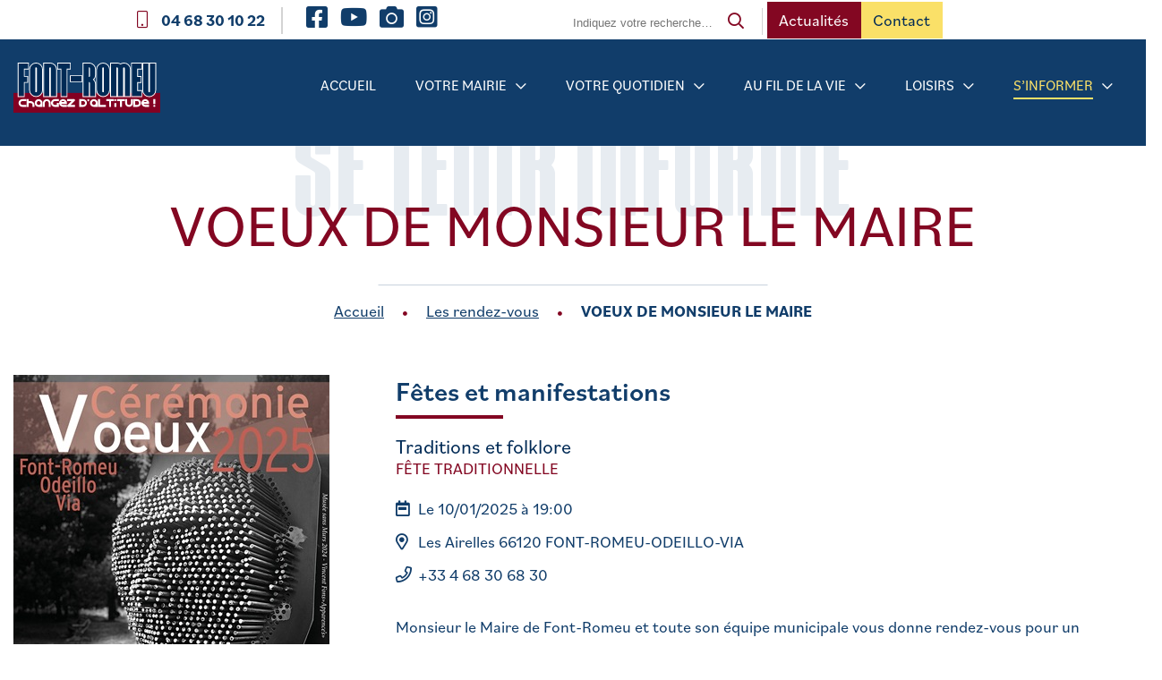

--- FILE ---
content_type: text/html; charset=UTF-8
request_url: https://www.mairie-fontromeu.fr/rendez-vous/voeux-de-monsieur-le-maire/
body_size: 32849
content:
<!doctype html>
<html lang="fr-FR">
<head>
    <!-- Google Tag Manager -->
<script>(function(w,d,s,l,i){w[l]=w[l]||[];w[l].push({'gtm.start':
new Date().getTime(),event:'gtm.js'});var f=d.getElementsByTagName(s)[0],
j=d.createElement(s),dl=l!='dataLayer'?'&l='+l:'';j.async=true;j.src=
'https://www.googletagmanager.com/gtm.js?id='+i+dl;f.parentNode.insertBefore(j,f);
})(window,document,'script','dataLayer','GTM-NN4NL77');</script>
<!-- End Google Tag Manager -->

	<meta charset="UTF-8">
	<meta name="viewport" content="width=device-width, initial-scale=1, maximum-scale=1">
    <link rel="profile" href="https://gmpg.org/xfn/11">
    <script src="https://cdnjs.cloudflare.com/ajax/libs/simplebar/5.3.6/simplebar.min.js" integrity="sha512-rn0CaCtyheymRT43p0ZuFH0SvNriLU5cuJpY2f4IcyLrbHzJdsIF1dygi9oNha1BhHagO8U+h2xRWCosYf9gCg==" crossorigin="anonymous" referrerpolicy="no-referrer"></script>
    <link rel="stylesheet" href="https://cdnjs.cloudflare.com/ajax/libs/simplebar/5.3.6/simplebar.css" integrity="sha512-0EGld845fSKUDzrxFGdF//lic4e8si6FTrlLpOlts8P0ryaV8XkWy/AnwH9yk0G1wHcOvhY9L14W5LCMWa7W+Q==" crossorigin="anonymous" referrerpolicy="no-referrer" />
	<meta name='robots' content='index, follow, max-image-preview:large, max-snippet:-1, max-video-preview:-1' />

	<!-- This site is optimized with the Yoast SEO plugin v26.0 - https://yoast.com/wordpress/plugins/seo/ -->
	<title>VOEUX DE MONSIEUR LE MAIRE - Mairie de Font-Romeu Odeillo Via</title>
	<link rel="canonical" href="https://www.mairie-fontromeu.fr/rendez-vous/voeux-de-monsieur-le-maire/" />
	<meta property="og:locale" content="fr_FR" />
	<meta property="og:type" content="article" />
	<meta property="og:title" content="VOEUX DE MONSIEUR LE MAIRE - Mairie de Font-Romeu Odeillo Via" />
	<meta property="og:description" content="Monsieur le Maire de Font-Romeu et toute son équipe municipale vous donne rendez-vous pour un moment convivial et chaleureux au Chalet des Airelles afin de célébrer ensemble la nouvelle année 2025 Entrée gratuite" />
	<meta property="og:url" content="https://www.mairie-fontromeu.fr/rendez-vous/voeux-de-monsieur-le-maire/" />
	<meta property="og:site_name" content="Mairie de Font-Romeu Odeillo Via" />
	<meta property="article:modified_time" content="2025-01-09T23:45:20+00:00" />
	<meta property="og:image" content="https://www.mairie-fontromeu.fr/wp-content/uploads/2025/01/Voeux-2025.jpg" />
	<meta property="og:image:width" content="353" />
	<meta property="og:image:height" content="500" />
	<meta property="og:image:type" content="image/jpeg" />
	<meta name="twitter:card" content="summary_large_image" />
	<script type="application/ld+json" class="yoast-schema-graph">{"@context":"https://schema.org","@graph":[{"@type":"WebPage","@id":"https://www.mairie-fontromeu.fr/rendez-vous/voeux-de-monsieur-le-maire/","url":"https://www.mairie-fontromeu.fr/rendez-vous/voeux-de-monsieur-le-maire/","name":"VOEUX DE MONSIEUR LE MAIRE - Mairie de Font-Romeu Odeillo Via","isPartOf":{"@id":"https://www.mairie-fontromeu.fr/#website"},"primaryImageOfPage":{"@id":"https://www.mairie-fontromeu.fr/rendez-vous/voeux-de-monsieur-le-maire/#primaryimage"},"image":{"@id":"https://www.mairie-fontromeu.fr/rendez-vous/voeux-de-monsieur-le-maire/#primaryimage"},"thumbnailUrl":"https://www.mairie-fontromeu.fr/wp-content/uploads/2025/01/Voeux-2025.jpg","datePublished":"2025-01-09T23:45:17+00:00","dateModified":"2025-01-09T23:45:20+00:00","breadcrumb":{"@id":"https://www.mairie-fontromeu.fr/rendez-vous/voeux-de-monsieur-le-maire/#breadcrumb"},"inLanguage":"fr-FR","potentialAction":[{"@type":"ReadAction","target":["https://www.mairie-fontromeu.fr/rendez-vous/voeux-de-monsieur-le-maire/"]}]},{"@type":"ImageObject","inLanguage":"fr-FR","@id":"https://www.mairie-fontromeu.fr/rendez-vous/voeux-de-monsieur-le-maire/#primaryimage","url":"https://www.mairie-fontromeu.fr/wp-content/uploads/2025/01/Voeux-2025.jpg","contentUrl":"https://www.mairie-fontromeu.fr/wp-content/uploads/2025/01/Voeux-2025.jpg","width":353,"height":500},{"@type":"BreadcrumbList","@id":"https://www.mairie-fontromeu.fr/rendez-vous/voeux-de-monsieur-le-maire/#breadcrumb","itemListElement":[{"@type":"ListItem","position":1,"name":"Accueil","item":"https://www.mairie-fontromeu.fr/"},{"@type":"ListItem","position":2,"name":"Les rendez-vous","item":"https://www.mairie-fontromeu.fr/rendez-vous/"},{"@type":"ListItem","position":3,"name":"VOEUX DE MONSIEUR LE MAIRE"}]},{"@type":"WebSite","@id":"https://www.mairie-fontromeu.fr/#website","url":"https://www.mairie-fontromeu.fr/","name":"Mairie de Font-Romeu Odeillo Via","description":"Just another WordPress site","publisher":{"@id":"https://www.mairie-fontromeu.fr/#organization"},"potentialAction":[{"@type":"SearchAction","target":{"@type":"EntryPoint","urlTemplate":"https://www.mairie-fontromeu.fr/?s={search_term_string}"},"query-input":{"@type":"PropertyValueSpecification","valueRequired":true,"valueName":"search_term_string"}}],"inLanguage":"fr-FR"},{"@type":"Organization","@id":"https://www.mairie-fontromeu.fr/#organization","name":"Font-Romeu Odeillo Via","url":"https://www.mairie-fontromeu.fr/","logo":{"@type":"ImageObject","inLanguage":"fr-FR","@id":"https://www.mairie-fontromeu.fr/#/schema/logo/image/","url":"https://f64opaiwys.preview.infomaniak.website/wp-content/uploads/2021/08/Logo.svg","contentUrl":"https://f64opaiwys.preview.infomaniak.website/wp-content/uploads/2021/08/Logo.svg","width":180,"height":61,"caption":"Font-Romeu Odeillo Via"},"image":{"@id":"https://www.mairie-fontromeu.fr/#/schema/logo/image/"}}]}</script>
	<!-- / Yoast SEO plugin. -->


<link rel='dns-prefetch' href='//static.addtoany.com' />
<link rel='dns-prefetch' href='//kit.fontawesome.com' />
<link rel="alternate" type="application/rss+xml" title="Mairie de Font-Romeu Odeillo Via &raquo; VOEUX DE MONSIEUR LE MAIRE Flux des commentaires" href="https://www.mairie-fontromeu.fr/rendez-vous/voeux-de-monsieur-le-maire/feed/" />
<link rel="alternate" title="oEmbed (JSON)" type="application/json+oembed" href="https://www.mairie-fontromeu.fr/wp-json/oembed/1.0/embed?url=https%3A%2F%2Fwww.mairie-fontromeu.fr%2Frendez-vous%2Fvoeux-de-monsieur-le-maire%2F" />
<link rel="alternate" title="oEmbed (XML)" type="text/xml+oembed" href="https://www.mairie-fontromeu.fr/wp-json/oembed/1.0/embed?url=https%3A%2F%2Fwww.mairie-fontromeu.fr%2Frendez-vous%2Fvoeux-de-monsieur-le-maire%2F&#038;format=xml" />
<style id='wp-img-auto-sizes-contain-inline-css'>
img:is([sizes=auto i],[sizes^="auto," i]){contain-intrinsic-size:3000px 1500px}
/*# sourceURL=wp-img-auto-sizes-contain-inline-css */
</style>
<link rel='stylesheet' id='dashicons-css' href='https://www.mairie-fontromeu.fr/wp-includes/css/dashicons.min.css' media='all' />
<link rel='stylesheet' id='admin-bar-css' href='https://www.mairie-fontromeu.fr/wp-includes/css/admin-bar.min.css' media='all' />
<style id='admin-bar-inline-css'>

    /* Hide CanvasJS credits for P404 charts specifically */
    #p404RedirectChart .canvasjs-chart-credit {
        display: none !important;
    }
    
    #p404RedirectChart canvas {
        border-radius: 6px;
    }

    .p404-redirect-adminbar-weekly-title {
        font-weight: bold;
        font-size: 14px;
        color: #fff;
        margin-bottom: 6px;
    }

    #wpadminbar #wp-admin-bar-p404_free_top_button .ab-icon:before {
        content: "\f103";
        color: #dc3545;
        top: 3px;
    }
    
    #wp-admin-bar-p404_free_top_button .ab-item {
        min-width: 80px !important;
        padding: 0px !important;
    }
    
    /* Ensure proper positioning and z-index for P404 dropdown */
    .p404-redirect-adminbar-dropdown-wrap { 
        min-width: 0; 
        padding: 0;
        position: static !important;
    }
    
    #wpadminbar #wp-admin-bar-p404_free_top_button_dropdown {
        position: static !important;
    }
    
    #wpadminbar #wp-admin-bar-p404_free_top_button_dropdown .ab-item {
        padding: 0 !important;
        margin: 0 !important;
    }
    
    .p404-redirect-dropdown-container {
        min-width: 340px;
        padding: 18px 18px 12px 18px;
        background: #23282d !important;
        color: #fff;
        border-radius: 12px;
        box-shadow: 0 8px 32px rgba(0,0,0,0.25);
        margin-top: 10px;
        position: relative !important;
        z-index: 999999 !important;
        display: block !important;
        border: 1px solid #444;
    }
    
    /* Ensure P404 dropdown appears on hover */
    #wpadminbar #wp-admin-bar-p404_free_top_button .p404-redirect-dropdown-container { 
        display: none !important;
    }
    
    #wpadminbar #wp-admin-bar-p404_free_top_button:hover .p404-redirect-dropdown-container { 
        display: block !important;
    }
    
    #wpadminbar #wp-admin-bar-p404_free_top_button:hover #wp-admin-bar-p404_free_top_button_dropdown .p404-redirect-dropdown-container {
        display: block !important;
    }
    
    .p404-redirect-card {
        background: #2c3338;
        border-radius: 8px;
        padding: 18px 18px 12px 18px;
        box-shadow: 0 2px 8px rgba(0,0,0,0.07);
        display: flex;
        flex-direction: column;
        align-items: flex-start;
        border: 1px solid #444;
    }
    
    .p404-redirect-btn {
        display: inline-block;
        background: #dc3545;
        color: #fff !important;
        font-weight: bold;
        padding: 5px 22px;
        border-radius: 8px;
        text-decoration: none;
        font-size: 17px;
        transition: background 0.2s, box-shadow 0.2s;
        margin-top: 8px;
        box-shadow: 0 2px 8px rgba(220,53,69,0.15);
        text-align: center;
        line-height: 1.6;
    }
    
    .p404-redirect-btn:hover {
        background: #c82333;
        color: #fff !important;
        box-shadow: 0 4px 16px rgba(220,53,69,0.25);
    }
    
    /* Prevent conflicts with other admin bar dropdowns */
    #wpadminbar .ab-top-menu > li:hover > .ab-item,
    #wpadminbar .ab-top-menu > li.hover > .ab-item {
        z-index: auto;
    }
    
    #wpadminbar #wp-admin-bar-p404_free_top_button:hover > .ab-item {
        z-index: 999998 !important;
    }
    
#wp-admin-bar-fl-builder-frontend-edit-link .ab-icon:before { content: "\f116" !important; top: 2px; margin-right: 3px; }
/*# sourceURL=admin-bar-inline-css */
</style>
<link rel='stylesheet' id='contact-form-7-css' href='https://www.mairie-fontromeu.fr/wp-content/plugins/contact-form-7/includes/css/styles.css' media='all' />
<link rel='stylesheet' id='rmp-menu-styles-css' href='https://www.mairie-fontromeu.fr/wp-content/uploads/rmp-menu/css/rmp-menu.css' media='all' />
<link rel='stylesheet' id='starter-fontawesome-scss-css' href='https://www.mairie-fontromeu.fr/wp-content/themes/Font-Romeu/css/fontawesome.min.css' media='all' />
<link rel='stylesheet' id='starter-select2-scss-css' href='https://www.mairie-fontromeu.fr/wp-content/themes/Font-Romeu/css/select2.min.css' media='all' />
<link rel='stylesheet' id='starter-aos-scss-css' href='https://www.mairie-fontromeu.fr/wp-content/themes/Font-Romeu/css/aos.css' media='all' />
<link rel='stylesheet' id='starter-slick-scss-css' href='https://www.mairie-fontromeu.fr/wp-content/themes/Font-Romeu/css/slick.css' media='all' />
<link rel='stylesheet' id='starter-calendar-css-css' href='https://www.mairie-fontromeu.fr/wp-content/themes/Font-Romeu/css/pignose.calendar.min.css' media='all' />
<link rel='stylesheet' id='typekit-css-css' href='https://www.mairie-fontromeu.fr/wp-content/themes/Font-Romeu/fonts/fvd4tap.css' media='all' />
<link rel='stylesheet' id='font-WahWah-css-css' href='https://www.mairie-fontromeu.fr/wp-content/themes/Font-Romeu/fonts/stylesheet.css' media='all' />
<link rel='stylesheet' id='starter-main-scss-css' href='https://www.mairie-fontromeu.fr/wp-content/build/scss_library/83cc2c689792ac6081e9db810d4643208e46b8a6.css' media='all' />
<link rel='stylesheet' id='wp_mailjet_form_builder_widget-widget-front-styles-css' href='https://www.mairie-fontromeu.fr/wp-content/plugins/mailjet-for-wordpress/src/widgetformbuilder/css/front-widget.css' media='all' />
<link rel='stylesheet' id='addtoany-css' href='https://www.mairie-fontromeu.fr/wp-content/plugins/add-to-any/addtoany.min.css' media='all' />
<link rel='stylesheet' id='pp-animate-css' href='https://www.mairie-fontromeu.fr/wp-content/plugins/bbpowerpack/assets/css/animate.min.css' media='all' />
<script src="https://www.mairie-fontromeu.fr/wp-includes/js/jquery/jquery.min.js" id="jquery-core-js"></script>
<script src="https://www.mairie-fontromeu.fr/wp-includes/js/jquery/jquery-migrate.min.js" id="jquery-migrate-js"></script>
<script id="addtoany-core-js-before">
window.a2a_config=window.a2a_config||{};a2a_config.callbacks=[];a2a_config.overlays=[];a2a_config.templates={};a2a_localize = {
	Share: "Partager",
	Save: "Enregistrer",
	Subscribe: "S'abonner",
	Email: "E-mail",
	Bookmark: "Marque-page",
	ShowAll: "Montrer tout",
	ShowLess: "Montrer moins",
	FindServices: "Trouver des service(s)",
	FindAnyServiceToAddTo: "Trouver instantan&eacute;ment des services &agrave; ajouter &agrave;",
	PoweredBy: "Propuls&eacute; par",
	ShareViaEmail: "Partager par e-mail",
	SubscribeViaEmail: "S’abonner par e-mail",
	BookmarkInYourBrowser: "Ajouter un signet dans votre navigateur",
	BookmarkInstructions: "Appuyez sur Ctrl+D ou \u2318+D pour mettre cette page en signet",
	AddToYourFavorites: "Ajouter &agrave; vos favoris",
	SendFromWebOrProgram: "Envoyer depuis n’importe quelle adresse e-mail ou logiciel e-mail",
	EmailProgram: "Programme d’e-mail",
	More: "Plus&#8230;",
	ThanksForSharing: "Merci de partager !",
	ThanksForFollowing: "Merci de nous suivre !"
};


//# sourceURL=addtoany-core-js-before
</script>
<script defer src="https://static.addtoany.com/menu/page.js" id="addtoany-core-js"></script>
<script defer src="https://www.mairie-fontromeu.fr/wp-content/cache/wpo-minify/1768461550/assets/wpo-minify-header-c35d0ac9.min.js" id="wpo_min-header-1-js"></script>
<script src="https://kit.fontawesome.com/aadad9f3cb.js" id="fa5-kit-js"></script>
<link rel="https://api.w.org/" href="https://www.mairie-fontromeu.fr/wp-json/" /><link rel="alternate" title="JSON" type="application/json" href="https://www.mairie-fontromeu.fr/wp-json/wp/v2/rendez-vous/36974" /><link rel="EditURI" type="application/rsd+xml" title="RSD" href="https://www.mairie-fontromeu.fr/xmlrpc.php?rsd" />

<link rel='shortlink' href='https://www.mairie-fontromeu.fr/?p=36974' />
		<script>
			var bb_powerpack = {
				ajaxurl: 'https://www.mairie-fontromeu.fr/wp-admin/admin-ajax.php'
			};
		</script>
		<script type="text/javascript">
(function(url){
	if(/(?:Chrome\/26\.0\.1410\.63 Safari\/537\.31|WordfenceTestMonBot)/.test(navigator.userAgent)){ return; }
	var addEvent = function(evt, handler) {
		if (window.addEventListener) {
			document.addEventListener(evt, handler, false);
		} else if (window.attachEvent) {
			document.attachEvent('on' + evt, handler);
		}
	};
	var removeEvent = function(evt, handler) {
		if (window.removeEventListener) {
			document.removeEventListener(evt, handler, false);
		} else if (window.detachEvent) {
			document.detachEvent('on' + evt, handler);
		}
	};
	var evts = 'contextmenu dblclick drag dragend dragenter dragleave dragover dragstart drop keydown keypress keyup mousedown mousemove mouseout mouseover mouseup mousewheel scroll'.split(' ');
	var logHuman = function() {
		if (window.wfLogHumanRan) { return; }
		window.wfLogHumanRan = true;
		var wfscr = document.createElement('script');
		wfscr.type = 'text/javascript';
		wfscr.async = true;
		wfscr.src = url + '&r=' + Math.random();
		(document.getElementsByTagName('head')[0]||document.getElementsByTagName('body')[0]).appendChild(wfscr);
		for (var i = 0; i < evts.length; i++) {
			removeEvent(evts[i], logHuman);
		}
	};
	for (var i = 0; i < evts.length; i++) {
		addEvent(evts[i], logHuman);
	}
})('//www.mairie-fontromeu.fr/?wordfence_lh=1&hid=FECDBBC357BE425CC7A97C095DDE5E76');
</script><link rel="pingback" href="https://www.mairie-fontromeu.fr/xmlrpc.php"><noscript><style id="rocket-lazyload-nojs-css">.rll-youtube-player, [data-lazy-src]{display:none !important;}</style></noscript><style id="wpforms-css-vars-root">
				:root {
					--wpforms-field-border-radius: 3px;
--wpforms-field-border-style: solid;
--wpforms-field-border-size: 1px;
--wpforms-field-background-color: #ffffff;
--wpforms-field-border-color: rgba( 0, 0, 0, 0.25 );
--wpforms-field-border-color-spare: rgba( 0, 0, 0, 0.25 );
--wpforms-field-text-color: rgba( 0, 0, 0, 0.7 );
--wpforms-field-menu-color: #ffffff;
--wpforms-label-color: rgba( 0, 0, 0, 0.85 );
--wpforms-label-sublabel-color: rgba( 0, 0, 0, 0.55 );
--wpforms-label-error-color: #d63637;
--wpforms-button-border-radius: 3px;
--wpforms-button-border-style: none;
--wpforms-button-border-size: 1px;
--wpforms-button-background-color: #066aab;
--wpforms-button-border-color: #066aab;
--wpforms-button-text-color: #ffffff;
--wpforms-page-break-color: #066aab;
--wpforms-background-image: none;
--wpforms-background-position: center center;
--wpforms-background-repeat: no-repeat;
--wpforms-background-size: cover;
--wpforms-background-width: 100px;
--wpforms-background-height: 100px;
--wpforms-background-color: rgba( 0, 0, 0, 0 );
--wpforms-background-url: none;
--wpforms-container-padding: 0px;
--wpforms-container-border-style: none;
--wpforms-container-border-width: 1px;
--wpforms-container-border-color: #000000;
--wpforms-container-border-radius: 3px;
--wpforms-field-size-input-height: 43px;
--wpforms-field-size-input-spacing: 15px;
--wpforms-field-size-font-size: 16px;
--wpforms-field-size-line-height: 19px;
--wpforms-field-size-padding-h: 14px;
--wpforms-field-size-checkbox-size: 16px;
--wpforms-field-size-sublabel-spacing: 5px;
--wpforms-field-size-icon-size: 1;
--wpforms-label-size-font-size: 16px;
--wpforms-label-size-line-height: 19px;
--wpforms-label-size-sublabel-font-size: 14px;
--wpforms-label-size-sublabel-line-height: 17px;
--wpforms-button-size-font-size: 17px;
--wpforms-button-size-height: 41px;
--wpforms-button-size-padding-h: 15px;
--wpforms-button-size-margin-top: 10px;
--wpforms-container-shadow-size-box-shadow: none;

				}
			</style><style id='global-styles-inline-css'>
:root{--wp--preset--aspect-ratio--square: 1;--wp--preset--aspect-ratio--4-3: 4/3;--wp--preset--aspect-ratio--3-4: 3/4;--wp--preset--aspect-ratio--3-2: 3/2;--wp--preset--aspect-ratio--2-3: 2/3;--wp--preset--aspect-ratio--16-9: 16/9;--wp--preset--aspect-ratio--9-16: 9/16;--wp--preset--color--black: #000000;--wp--preset--color--cyan-bluish-gray: #abb8c3;--wp--preset--color--white: #ffffff;--wp--preset--color--pale-pink: #f78da7;--wp--preset--color--vivid-red: #cf2e2e;--wp--preset--color--luminous-vivid-orange: #ff6900;--wp--preset--color--luminous-vivid-amber: #fcb900;--wp--preset--color--light-green-cyan: #7bdcb5;--wp--preset--color--vivid-green-cyan: #00d084;--wp--preset--color--pale-cyan-blue: #8ed1fc;--wp--preset--color--vivid-cyan-blue: #0693e3;--wp--preset--color--vivid-purple: #9b51e0;--wp--preset--gradient--vivid-cyan-blue-to-vivid-purple: linear-gradient(135deg,rgb(6,147,227) 0%,rgb(155,81,224) 100%);--wp--preset--gradient--light-green-cyan-to-vivid-green-cyan: linear-gradient(135deg,rgb(122,220,180) 0%,rgb(0,208,130) 100%);--wp--preset--gradient--luminous-vivid-amber-to-luminous-vivid-orange: linear-gradient(135deg,rgb(252,185,0) 0%,rgb(255,105,0) 100%);--wp--preset--gradient--luminous-vivid-orange-to-vivid-red: linear-gradient(135deg,rgb(255,105,0) 0%,rgb(207,46,46) 100%);--wp--preset--gradient--very-light-gray-to-cyan-bluish-gray: linear-gradient(135deg,rgb(238,238,238) 0%,rgb(169,184,195) 100%);--wp--preset--gradient--cool-to-warm-spectrum: linear-gradient(135deg,rgb(74,234,220) 0%,rgb(151,120,209) 20%,rgb(207,42,186) 40%,rgb(238,44,130) 60%,rgb(251,105,98) 80%,rgb(254,248,76) 100%);--wp--preset--gradient--blush-light-purple: linear-gradient(135deg,rgb(255,206,236) 0%,rgb(152,150,240) 100%);--wp--preset--gradient--blush-bordeaux: linear-gradient(135deg,rgb(254,205,165) 0%,rgb(254,45,45) 50%,rgb(107,0,62) 100%);--wp--preset--gradient--luminous-dusk: linear-gradient(135deg,rgb(255,203,112) 0%,rgb(199,81,192) 50%,rgb(65,88,208) 100%);--wp--preset--gradient--pale-ocean: linear-gradient(135deg,rgb(255,245,203) 0%,rgb(182,227,212) 50%,rgb(51,167,181) 100%);--wp--preset--gradient--electric-grass: linear-gradient(135deg,rgb(202,248,128) 0%,rgb(113,206,126) 100%);--wp--preset--gradient--midnight: linear-gradient(135deg,rgb(2,3,129) 0%,rgb(40,116,252) 100%);--wp--preset--font-size--small: 13px;--wp--preset--font-size--medium: 20px;--wp--preset--font-size--large: 36px;--wp--preset--font-size--x-large: 42px;--wp--preset--spacing--20: 0,44rem;--wp--preset--spacing--30: 0,67rem;--wp--preset--spacing--40: 1rem;--wp--preset--spacing--50: 1,5rem;--wp--preset--spacing--60: 2,25rem;--wp--preset--spacing--70: 3,38rem;--wp--preset--spacing--80: 5,06rem;--wp--preset--shadow--natural: 6px 6px 9px rgba(0, 0, 0, 0.2);--wp--preset--shadow--deep: 12px 12px 50px rgba(0, 0, 0, 0.4);--wp--preset--shadow--sharp: 6px 6px 0px rgba(0, 0, 0, 0.2);--wp--preset--shadow--outlined: 6px 6px 0px -3px rgb(255, 255, 255), 6px 6px rgb(0, 0, 0);--wp--preset--shadow--crisp: 6px 6px 0px rgb(0, 0, 0);}:where(.is-layout-flex){gap: 0.5em;}:where(.is-layout-grid){gap: 0.5em;}body .is-layout-flex{display: flex;}.is-layout-flex{flex-wrap: wrap;align-items: center;}.is-layout-flex > :is(*, div){margin: 0;}body .is-layout-grid{display: grid;}.is-layout-grid > :is(*, div){margin: 0;}:where(.wp-block-columns.is-layout-flex){gap: 2em;}:where(.wp-block-columns.is-layout-grid){gap: 2em;}:where(.wp-block-post-template.is-layout-flex){gap: 1.25em;}:where(.wp-block-post-template.is-layout-grid){gap: 1.25em;}.has-black-color{color: var(--wp--preset--color--black) !important;}.has-cyan-bluish-gray-color{color: var(--wp--preset--color--cyan-bluish-gray) !important;}.has-white-color{color: var(--wp--preset--color--white) !important;}.has-pale-pink-color{color: var(--wp--preset--color--pale-pink) !important;}.has-vivid-red-color{color: var(--wp--preset--color--vivid-red) !important;}.has-luminous-vivid-orange-color{color: var(--wp--preset--color--luminous-vivid-orange) !important;}.has-luminous-vivid-amber-color{color: var(--wp--preset--color--luminous-vivid-amber) !important;}.has-light-green-cyan-color{color: var(--wp--preset--color--light-green-cyan) !important;}.has-vivid-green-cyan-color{color: var(--wp--preset--color--vivid-green-cyan) !important;}.has-pale-cyan-blue-color{color: var(--wp--preset--color--pale-cyan-blue) !important;}.has-vivid-cyan-blue-color{color: var(--wp--preset--color--vivid-cyan-blue) !important;}.has-vivid-purple-color{color: var(--wp--preset--color--vivid-purple) !important;}.has-black-background-color{background-color: var(--wp--preset--color--black) !important;}.has-cyan-bluish-gray-background-color{background-color: var(--wp--preset--color--cyan-bluish-gray) !important;}.has-white-background-color{background-color: var(--wp--preset--color--white) !important;}.has-pale-pink-background-color{background-color: var(--wp--preset--color--pale-pink) !important;}.has-vivid-red-background-color{background-color: var(--wp--preset--color--vivid-red) !important;}.has-luminous-vivid-orange-background-color{background-color: var(--wp--preset--color--luminous-vivid-orange) !important;}.has-luminous-vivid-amber-background-color{background-color: var(--wp--preset--color--luminous-vivid-amber) !important;}.has-light-green-cyan-background-color{background-color: var(--wp--preset--color--light-green-cyan) !important;}.has-vivid-green-cyan-background-color{background-color: var(--wp--preset--color--vivid-green-cyan) !important;}.has-pale-cyan-blue-background-color{background-color: var(--wp--preset--color--pale-cyan-blue) !important;}.has-vivid-cyan-blue-background-color{background-color: var(--wp--preset--color--vivid-cyan-blue) !important;}.has-vivid-purple-background-color{background-color: var(--wp--preset--color--vivid-purple) !important;}.has-black-border-color{border-color: var(--wp--preset--color--black) !important;}.has-cyan-bluish-gray-border-color{border-color: var(--wp--preset--color--cyan-bluish-gray) !important;}.has-white-border-color{border-color: var(--wp--preset--color--white) !important;}.has-pale-pink-border-color{border-color: var(--wp--preset--color--pale-pink) !important;}.has-vivid-red-border-color{border-color: var(--wp--preset--color--vivid-red) !important;}.has-luminous-vivid-orange-border-color{border-color: var(--wp--preset--color--luminous-vivid-orange) !important;}.has-luminous-vivid-amber-border-color{border-color: var(--wp--preset--color--luminous-vivid-amber) !important;}.has-light-green-cyan-border-color{border-color: var(--wp--preset--color--light-green-cyan) !important;}.has-vivid-green-cyan-border-color{border-color: var(--wp--preset--color--vivid-green-cyan) !important;}.has-pale-cyan-blue-border-color{border-color: var(--wp--preset--color--pale-cyan-blue) !important;}.has-vivid-cyan-blue-border-color{border-color: var(--wp--preset--color--vivid-cyan-blue) !important;}.has-vivid-purple-border-color{border-color: var(--wp--preset--color--vivid-purple) !important;}.has-vivid-cyan-blue-to-vivid-purple-gradient-background{background: var(--wp--preset--gradient--vivid-cyan-blue-to-vivid-purple) !important;}.has-light-green-cyan-to-vivid-green-cyan-gradient-background{background: var(--wp--preset--gradient--light-green-cyan-to-vivid-green-cyan) !important;}.has-luminous-vivid-amber-to-luminous-vivid-orange-gradient-background{background: var(--wp--preset--gradient--luminous-vivid-amber-to-luminous-vivid-orange) !important;}.has-luminous-vivid-orange-to-vivid-red-gradient-background{background: var(--wp--preset--gradient--luminous-vivid-orange-to-vivid-red) !important;}.has-very-light-gray-to-cyan-bluish-gray-gradient-background{background: var(--wp--preset--gradient--very-light-gray-to-cyan-bluish-gray) !important;}.has-cool-to-warm-spectrum-gradient-background{background: var(--wp--preset--gradient--cool-to-warm-spectrum) !important;}.has-blush-light-purple-gradient-background{background: var(--wp--preset--gradient--blush-light-purple) !important;}.has-blush-bordeaux-gradient-background{background: var(--wp--preset--gradient--blush-bordeaux) !important;}.has-luminous-dusk-gradient-background{background: var(--wp--preset--gradient--luminous-dusk) !important;}.has-pale-ocean-gradient-background{background: var(--wp--preset--gradient--pale-ocean) !important;}.has-electric-grass-gradient-background{background: var(--wp--preset--gradient--electric-grass) !important;}.has-midnight-gradient-background{background: var(--wp--preset--gradient--midnight) !important;}.has-small-font-size{font-size: var(--wp--preset--font-size--small) !important;}.has-medium-font-size{font-size: var(--wp--preset--font-size--medium) !important;}.has-large-font-size{font-size: var(--wp--preset--font-size--large) !important;}.has-x-large-font-size{font-size: var(--wp--preset--font-size--x-large) !important;}
/*# sourceURL=global-styles-inline-css */
</style>
<link rel='stylesheet' id='mailpoet_public-css' href='https://www.mairie-fontromeu.fr/wp-content/plugins/mailpoet/assets/dist/css/mailpoet-public.b1f0906e.css' media='all' />
</head>

<body data-rsssl=1 class="wp-singular rendez-vous-template-default single single-rendez-vous postid-36974 wp-theme-Font-Romeu fl-builder-2-8-5-3">
<!-- Google Tag Manager (noscript) -->
<noscript><iframe src="https://www.googletagmanager.com/ns.html?id=GTM-NN4NL77"
height="0" width="0" style="display:none;visibility:hidden"></iframe></noscript>
<!-- End Google Tag Manager (noscript) -->
			<button type="button"  aria-controls="rmp-container-28894" aria-label="Menu Trigger" id="rmp_menu_trigger-28894"  class="rmp_menu_trigger rmp-menu-trigger-boring">
								<span class="rmp-trigger-box">
									<span class="responsive-menu-pro-inner"></span>
								</span>
					</button>
						<div id="rmp-container-28894" class="rmp-container rmp-container rmp-slide-top">
							<div id="rmp-menu-title-28894" class="rmp-menu-title">
									<a href="https://www.mairie-fontromeu.fr/" target="_self" class="rmp-menu-title-link" id="rmp-menu-title-link">
										<img class="rmp-menu-title-image" src="data:image/svg+xml,%3Csvg%20xmlns='http://www.w3.org/2000/svg'%20viewBox='0%200%20100%20100'%3E%3C/svg%3E" alt="" width="100" height="100" data-lazy-src="https://f64opaiwys.preview.infomaniak.website/wp-content/uploads/2021/08/Logo.svg" /><noscript><img class="rmp-menu-title-image" src="https://f64opaiwys.preview.infomaniak.website/wp-content/uploads/2021/08/Logo.svg" alt="" width="100" height="100" /></noscript><span></span>					</a>
							</div>
			<div id="rmp-menu-wrap-28894" class="rmp-menu-wrap"><ul id="rmp-menu-28894" class="rmp-menu" role="menubar" aria-label="Menu principal"><li id="rmp-menu-item-28864" class=" menu-item menu-item-type-post_type menu-item-object-page menu-item-home rmp-menu-item rmp-menu-top-level-item" role="none"><a  href="https://www.mairie-fontromeu.fr/"  class="rmp-menu-item-link"  role="menuitem"  >Accueil</a></li><li id="rmp-menu-item-30033" class=" menu-item menu-item-type-post_type menu-item-object-page menu-item-has-children rmp-menu-item rmp-menu-item-has-children rmp-menu-top-level-item" role="none"><a  href="https://www.mairie-fontromeu.fr/le-conseil-municipal/"  class="rmp-menu-item-link"  role="menuitem"  >Votre mairie<div class="rmp-menu-subarrow">▼</div></a><ul aria-label="Votre mairie"
            role="menu" data-depth="2"
            class="rmp-submenu rmp-submenu-depth-1"><li id="rmp-menu-item-30032" class=" menu-item menu-item-type-post_type menu-item-object-page menu-item-has-children rmp-menu-item rmp-menu-item-has-children rmp-menu-sub-level-item" role="none"><a  href="https://www.mairie-fontromeu.fr/le-conseil-municipal/"  class="rmp-menu-item-link"  role="menuitem"  >Vie municipale<div class="rmp-menu-subarrow">▼</div></a><ul aria-label="Vie municipale"
            role="menu" data-depth="3"
            class="rmp-submenu rmp-submenu-depth-2"><li id="rmp-menu-item-29312" class=" menu-item menu-item-type-post_type menu-item-object-page rmp-menu-item rmp-menu-sub-level-item" role="none"><a  href="https://www.mairie-fontromeu.fr/le-conseil-municipal/"  class="rmp-menu-item-link"  role="menuitem"  >Le conseil municipal</a></li><li id="rmp-menu-item-34937" class=" menu-item menu-item-type-post_type menu-item-object-page rmp-menu-item rmp-menu-sub-level-item" role="none"><a  href="https://www.mairie-fontromeu.fr/affichage-reglementaire-2/"  class="rmp-menu-item-link"  role="menuitem"  >Comptes rendus du Conseil municipal et arrêtés (depuis le 01/07/2022)</a></li><li id="rmp-menu-item-29313" class=" menu-item menu-item-type-post_type menu-item-object-page rmp-menu-item rmp-menu-sub-level-item" role="none"><a  href="https://www.mairie-fontromeu.fr/les-delegations-et-commissions/"  class="rmp-menu-item-link"  role="menuitem"  >Les délégations et commissions</a></li><li id="rmp-menu-item-31708" class=" menu-item menu-item-type-post_type menu-item-object-page menu-item-has-children rmp-menu-item rmp-menu-item-has-children rmp-menu-sub-level-item" role="none"><a  href="https://www.mairie-fontromeu.fr/ma-mairie/vie-municipale/mairie-de-font-romeu-communaute-de-communes-pyrenees-catalanes/"  class="rmp-menu-item-link"  role="menuitem"  >L’intercommunalité<div class="rmp-menu-subarrow">▼</div></a><ul aria-label="L’intercommunalité"
            role="menu" data-depth="4"
            class="rmp-submenu rmp-submenu-depth-3"><li id="rmp-menu-item-32008" class=" menu-item menu-item-type-post_type menu-item-object-page menu-item-has-children rmp-menu-item rmp-menu-item-has-children rmp-menu-sub-level-item" role="none"><a  href="https://www.mairie-fontromeu.fr/programme-petites-villes-de-demain-pyrenees-catalanes/"  class="rmp-menu-item-link"  role="menuitem"  >Petites Villes de Demain<div class="rmp-menu-subarrow">▼</div></a><ul aria-label="Petites Villes de Demain"
            role="menu" data-depth="5"
            class="rmp-submenu rmp-submenu-depth-4"><li id="rmp-menu-item-32525" class=" menu-item menu-item-type-post_type menu-item-object-page rmp-menu-item rmp-menu-sub-level-item" role="none"><a  href="https://www.mairie-fontromeu.fr/programme-petites-villes-de-demain-pyrenees-catalanes/mon-incroyable-commerce/"  class="rmp-menu-item-link"  role="menuitem"  >Mon Incroyable Commerce (MCBIC)</a></li></ul></li></ul></li><li id="rmp-menu-item-29315" class=" menu-item menu-item-type-post_type menu-item-object-page rmp-menu-item rmp-menu-sub-level-item" role="none"><a  href="https://www.mairie-fontromeu.fr/ma-mairie/vie-municipale/les-jumelages/"  class="rmp-menu-item-link"  role="menuitem"  >Les jumelages</a></li></ul></li><li id="rmp-menu-item-29940" class=" menu-item menu-item-type-post_type menu-item-object-page menu-item-has-children rmp-menu-item rmp-menu-item-has-children rmp-menu-sub-level-item" role="none"><a  href="https://www.mairie-fontromeu.fr/ma-mairie/services-municipaux/"  class="rmp-menu-item-link"  role="menuitem"  >Services municipaux<div class="rmp-menu-subarrow">▼</div></a><ul aria-label="Services municipaux"
            role="menu" data-depth="3"
            class="rmp-submenu rmp-submenu-depth-2"><li id="rmp-menu-item-29318" class=" menu-item menu-item-type-post_type menu-item-object-page rmp-menu-item rmp-menu-sub-level-item" role="none"><a  href="https://www.mairie-fontromeu.fr/ma-mairie/services-municipaux/les-services-administratifs/"  class="rmp-menu-item-link"  role="menuitem"  >Les services administratifs</a></li><li id="rmp-menu-item-29319" class=" menu-item menu-item-type-post_type menu-item-object-page rmp-menu-item rmp-menu-sub-level-item" role="none"><a  href="https://www.mairie-fontromeu.fr/ma-mairie/services-municipaux/les-services-techniques/"  class="rmp-menu-item-link"  role="menuitem"  >Les services techniques</a></li><li id="rmp-menu-item-29320" class=" menu-item menu-item-type-post_type menu-item-object-page rmp-menu-item rmp-menu-sub-level-item" role="none"><a  href="https://www.mairie-fontromeu.fr/ma-mairie/services-municipaux/la-police-municipale/"  class="rmp-menu-item-link"  role="menuitem"  >La police municipale</a></li></ul></li><li id="rmp-menu-item-30034" class=" menu-item menu-item-type-post_type menu-item-object-page menu-item-has-children rmp-menu-item rmp-menu-item-has-children rmp-menu-sub-level-item" role="none"><a  href="https://www.mairie-fontromeu.fr/ma-mairie/vie-economique/le-budget/"  class="rmp-menu-item-link"  role="menuitem"  >Vie économique<div class="rmp-menu-subarrow">▼</div></a><ul aria-label="Vie économique"
            role="menu" data-depth="3"
            class="rmp-submenu rmp-submenu-depth-2"><li id="rmp-menu-item-29324" class=" menu-item menu-item-type-post_type menu-item-object-page menu-item-has-children rmp-menu-item rmp-menu-item-has-children rmp-menu-sub-level-item" role="none"><a  href="https://www.mairie-fontromeu.fr/ma-mairie/vie-economique/le-budget/"  class="rmp-menu-item-link"  role="menuitem"  >Le budget<div class="rmp-menu-subarrow">▼</div></a><ul aria-label="Le budget"
            role="menu" data-depth="4"
            class="rmp-submenu rmp-submenu-depth-3"><li id="rmp-menu-item-38604" class=" menu-item menu-item-type-post_type menu-item-object-page rmp-menu-item rmp-menu-sub-level-item" role="none"><a  href="https://www.mairie-fontromeu.fr/ma-mairie/vie-economique/le-budget/le-budget-2024/"  class="rmp-menu-item-link"  role="menuitem"  >Le budget 2024</a></li></ul></li><li id="rmp-menu-item-29325" class=" menu-item menu-item-type-post_type menu-item-object-page rmp-menu-item rmp-menu-sub-level-item" role="none"><a  href="https://www.mairie-fontromeu.fr/ma-mairie/vie-economique/les-taxes-et-les-redevances/"  class="rmp-menu-item-link"  role="menuitem"  >Les taxes et les redevances</a></li><li id="rmp-menu-item-31755" class=" menu-item menu-item-type-post_type menu-item-object-page rmp-menu-item rmp-menu-sub-level-item" role="none"><a  href="https://www.mairie-fontromeu.fr/vivre-a-font-romeu/amenagement-et-urbanisme/marches-publics/"  class="rmp-menu-item-link"  role="menuitem"  >Marchés publics</a></li><li id="rmp-menu-item-39054" class=" menu-item menu-item-type-post_type menu-item-object-page rmp-menu-item rmp-menu-sub-level-item" role="none"><a  href="https://www.mairie-fontromeu.fr/ma-mairie/vie-economique/autorisations-doccupation-temporaire-du-domaine-public-a-o-t/"  class="rmp-menu-item-link"  role="menuitem"  >Autorisations d’occupation temporaire du domaine public (A.O.T.)</a></li></ul></li><li id="rmp-menu-item-30035" class=" menu-item menu-item-type-post_type menu-item-object-page menu-item-has-children rmp-menu-item rmp-menu-item-has-children rmp-menu-sub-level-item" role="none"><a  href="https://www.mairie-fontromeu.fr/ma-mairie/a-telecharger/comptes-rendus-de-conseil-municipal/"  class="rmp-menu-item-link"  role="menuitem"  >Archives<div class="rmp-menu-subarrow">▼</div></a><ul aria-label="Archives"
            role="menu" data-depth="3"
            class="rmp-submenu rmp-submenu-depth-2"><li id="rmp-menu-item-29330" class=" menu-item menu-item-type-post_type menu-item-object-page rmp-menu-item rmp-menu-sub-level-item" role="none"><a  href="https://www.mairie-fontromeu.fr/ma-mairie/a-telecharger/comptes-rendus-de-conseil-municipal/"  class="rmp-menu-item-link"  role="menuitem"  >Comptes-rendus de Conseil Municipal (jusqu’au 30 juin 22)</a></li><li id="rmp-menu-item-29331" class=" menu-item menu-item-type-post_type menu-item-object-page rmp-menu-item rmp-menu-sub-level-item" role="none"><a  href="https://www.mairie-fontromeu.fr/ma-mairie/a-telecharger/arretes-municipaux/"  class="rmp-menu-item-link"  role="menuitem"  >Arrêtés municipaux (jusqu’au 30 juin 22)</a></li></ul></li><li id="rmp-menu-item-29335" class=" menu-item menu-item-type-post_type menu-item-object-page menu-item-has-children rmp-menu-item rmp-menu-item-has-children rmp-menu-sub-level-item" role="none"><a  href="https://www.mairie-fontromeu.fr/ma-mairie/la-mairie-recrute/"  class="rmp-menu-item-link"  role="menuitem"  >La mairie recrute<div class="rmp-menu-subarrow">▼</div></a><ul aria-label="La mairie recrute"
            role="menu" data-depth="3"
            class="rmp-submenu rmp-submenu-depth-2"><li id="rmp-menu-item-42827" class=" menu-item menu-item-type-post_type menu-item-object-page rmp-menu-item rmp-menu-sub-level-item" role="none"><a  href="https://www.mairie-fontromeu.fr/ma-mairie/la-mairie-recrute/agent-accueil-placier-parking-hiver-2026/"  class="rmp-menu-item-link"  role="menuitem"  >4 AGENTS D’ACCUEIL PLACIERS PARKING STATION DE SKI (H/F)</a></li></ul></li></ul></li><li id="rmp-menu-item-30036" class=" menu-item menu-item-type-custom menu-item-object-custom menu-item-has-children rmp-menu-item rmp-menu-item-has-children rmp-menu-top-level-item" role="none"><a  target="_blank"  href="https://www.service-public.fr/"  class="rmp-menu-item-link"  role="menuitem"  >Votre quotidien<div class="rmp-menu-subarrow">▼</div></a><ul aria-label="Votre quotidien"
            role="menu" data-depth="2"
            class="rmp-submenu rmp-submenu-depth-1"><li id="rmp-menu-item-31883" class=" menu-item menu-item-type-post_type menu-item-object-page menu-item-has-children rmp-menu-item rmp-menu-item-has-children rmp-menu-sub-level-item" role="none"><a  href="https://www.mairie-fontromeu.fr/vivre-a-font-romeu/demarches-administratives/"  class="rmp-menu-item-link"  role="menuitem"  >Démarches administratives<div class="rmp-menu-subarrow">▼</div></a><ul aria-label="Démarches administratives"
            role="menu" data-depth="3"
            class="rmp-submenu rmp-submenu-depth-2"><li id="rmp-menu-item-31884" class=" menu-item menu-item-type-post_type menu-item-object-page menu-item-has-children rmp-menu-item rmp-menu-item-has-children rmp-menu-sub-level-item" role="none"><a  href="https://www.mairie-fontromeu.fr/vivre-a-font-romeu/demarches-administratives/demarches-administratives/"  class="rmp-menu-item-link"  role="menuitem"  >Particuliers<div class="rmp-menu-subarrow">▼</div></a><ul aria-label="Particuliers"
            role="menu" data-depth="4"
            class="rmp-submenu rmp-submenu-depth-3"><li id="rmp-menu-item-40619" class=" menu-item menu-item-type-post_type menu-item-object-page rmp-menu-item rmp-menu-sub-level-item" role="none"><a  href="https://www.mairie-fontromeu.fr/vivre-a-font-romeu/demarches-administratives/demarches-administratives/guide-pour-les-travailleurs-saisonniers/"  class="rmp-menu-item-link"  role="menuitem"  >Guide pour les travailleurs saisonniers</a></li><li id="rmp-menu-item-31728" class=" menu-item menu-item-type-post_type menu-item-object-page rmp-menu-item rmp-menu-sub-level-item" role="none"><a  href="https://www.mairie-fontromeu.fr/vivre-a-font-romeu/demarches-administratives/demarches-administratives/acte-de-naissance/"  class="rmp-menu-item-link"  role="menuitem"  >Acte de naissance</a></li><li id="rmp-menu-item-31727" class=" menu-item menu-item-type-post_type menu-item-object-page rmp-menu-item rmp-menu-sub-level-item" role="none"><a  href="https://www.mairie-fontromeu.fr/vivre-a-font-romeu/demarches-administratives/demarches-administratives/acte-de-mariage/"  class="rmp-menu-item-link"  role="menuitem"  >Acte de mariage</a></li><li id="rmp-menu-item-31694" class=" menu-item menu-item-type-post_type menu-item-object-page rmp-menu-item rmp-menu-sub-level-item" role="none"><a  href="https://www.mairie-fontromeu.fr/vivre-a-font-romeu/demarches-administratives/demarches-administratives/mairie-fontromeu-demarchesadministratives-actededeces/"  class="rmp-menu-item-link"  role="menuitem"  >Acte de décès</a></li><li id="rmp-menu-item-31732" class=" menu-item menu-item-type-post_type menu-item-object-page rmp-menu-item rmp-menu-sub-level-item" role="none"><a  href="https://www.mairie-fontromeu.fr/vivre-a-font-romeu/demarches-administratives/carte-didentite-ou-passeport/"  class="rmp-menu-item-link"  role="menuitem"  >Carte d’identité ou passeport</a></li><li id="rmp-menu-item-31879" class=" menu-item menu-item-type-post_type menu-item-object-page rmp-menu-item rmp-menu-sub-level-item" role="none"><a  href="https://www.mairie-fontromeu.fr/vivre-a-font-romeu/demarches-administratives/elections/"  class="rmp-menu-item-link"  role="menuitem"  >Élections</a></li><li id="rmp-menu-item-31693" class=" menu-item menu-item-type-post_type menu-item-object-page rmp-menu-item rmp-menu-sub-level-item" role="none"><a  href="https://www.mairie-fontromeu.fr/vivre-a-font-romeu/demarches-administratives/demarches-administratives/livret-de-famille/"  class="rmp-menu-item-link"  role="menuitem"  >Livret de famille</a></li><li id="rmp-menu-item-32015" class=" menu-item menu-item-type-post_type menu-item-object-page rmp-menu-item rmp-menu-sub-level-item" role="none"><a  href="https://www.mairie-fontromeu.fr/vivre-a-font-romeu/demarches-administratives/demarches-administratives/mairie-font-romeu-recensement/"  class="rmp-menu-item-link"  role="menuitem"  >Légalisation de signature</a></li><li id="rmp-menu-item-32016" class=" menu-item menu-item-type-post_type menu-item-object-page rmp-menu-item rmp-menu-sub-level-item" role="none"><a  href="https://www.mairie-fontromeu.fr/vivre-a-font-romeu/demarches-administratives/demarches-administratives/mairie-font-romeu-recensement-2/"  class="rmp-menu-item-link"  role="menuitem"  >Recensement citoyen</a></li></ul></li><li id="rmp-menu-item-31867" class=" menu-item menu-item-type-post_type menu-item-object-page rmp-menu-item rmp-menu-sub-level-item" role="none"><a  href="https://www.mairie-fontromeu.fr/vivre-a-font-romeu/demarches-administratives/entreprises-artisans/"  class="rmp-menu-item-link"  role="menuitem"  >Entreprises – artisans</a></li><li id="rmp-menu-item-31718" class=" menu-item menu-item-type-post_type menu-item-object-page rmp-menu-item rmp-menu-sub-level-item" role="none"><a  href="https://www.mairie-fontromeu.fr/vivre-a-font-romeu/demarches-administratives/mairie-font-romeu-associations/"  class="rmp-menu-item-link"  role="menuitem"  >Associations</a></li><li id="rmp-menu-item-29396" class=" menu-item menu-item-type-post_type menu-item-object-page rmp-menu-item rmp-menu-sub-level-item" role="none"><a  href="https://www.mairie-fontromeu.fr/se-tenir-informe/organiser-un-evenement/"  class="rmp-menu-item-link"  role="menuitem"  >Organiser un événement</a></li><li id="rmp-menu-item-29360" class=" menu-item menu-item-type-post_type menu-item-object-page rmp-menu-item rmp-menu-sub-level-item" role="none"><a  href="https://www.mairie-fontromeu.fr/vivre-a-font-romeu/location-de-salles/"  class="rmp-menu-item-link"  role="menuitem"  >Location de salles</a></li></ul></li><li id="rmp-menu-item-30038" class=" menu-item menu-item-type-post_type menu-item-object-page menu-item-has-children rmp-menu-item rmp-menu-item-has-children rmp-menu-sub-level-item" role="none"><a  href="https://www.mairie-fontromeu.fr/vivre-a-font-romeu/amenagement-et-urbanisme/formalites/"  class="rmp-menu-item-link"  role="menuitem"  >Aménagement et urbanisme<div class="rmp-menu-subarrow">▼</div></a><ul aria-label="Aménagement et urbanisme"
            role="menu" data-depth="3"
            class="rmp-submenu rmp-submenu-depth-2"><li id="rmp-menu-item-40715" class=" menu-item menu-item-type-post_type menu-item-object-page rmp-menu-item rmp-menu-sub-level-item" role="none"><a  href="https://www.mairie-fontromeu.fr/vivre-a-font-romeu/amenagement-et-urbanisme/dp-mec-n1-scot-projet-coeur-de-ville/"  class="rmp-menu-item-link"  role="menuitem"  >DP MEC N°1 SCOT PROJET COEUR DE VILLE</a></li><li id="rmp-menu-item-29944" class=" menu-item menu-item-type-post_type menu-item-object-page rmp-menu-item rmp-menu-sub-level-item" role="none"><a  href="https://www.mairie-fontromeu.fr/vivre-a-font-romeu/amenagement-et-urbanisme/formalites/"  class="rmp-menu-item-link"  role="menuitem"  >Formalités</a></li><li id="rmp-menu-item-39547" class=" menu-item menu-item-type-post_type menu-item-object-page menu-item-has-children rmp-menu-item rmp-menu-item-has-children rmp-menu-sub-level-item" role="none"><a  href="https://www.mairie-fontromeu.fr/vivre-a-font-romeu/amenagement-et-urbanisme/p-l-u/"  class="rmp-menu-item-link"  role="menuitem"  >P.L.U.<div class="rmp-menu-subarrow">▼</div></a><ul aria-label="P.L.U."
            role="menu" data-depth="4"
            class="rmp-submenu rmp-submenu-depth-3"><li id="rmp-menu-item-39555" class=" menu-item menu-item-type-post_type menu-item-object-page rmp-menu-item rmp-menu-sub-level-item" role="none"><a  href="https://www.mairie-fontromeu.fr/revision-du-plan-local-durbanisme/"  class="rmp-menu-item-link"  role="menuitem"  >Révision du Plan Local D’Urbanisme</a></li><li id="rmp-menu-item-34528" class=" menu-item menu-item-type-post_type menu-item-object-page menu-item-has-children rmp-menu-item rmp-menu-item-has-children rmp-menu-sub-level-item" role="none"><a  href="https://www.mairie-fontromeu.fr/plu-en-vigueur/"  class="rmp-menu-item-link"  role="menuitem"  >P.L.U. en vigueur<div class="rmp-menu-subarrow">▼</div></a><ul aria-label="P.L.U. en vigueur"
            role="menu" data-depth="5"
            class="rmp-submenu rmp-submenu-depth-4"><li id="rmp-menu-item-29925" class=" menu-item menu-item-type-custom menu-item-object-custom rmp-menu-item rmp-menu-sub-level-item" role="none"><a  target="_blank"  href="http://applications.geo-soft.fr/index.php?metier=public&#038;action=acces_public&#038;app_id=1&#038;service=geoplu_font_romeu"  class="rmp-menu-item-link"  role="menuitem"  >PLU (redirection vers les cartes)</a></li><li id="rmp-menu-item-33982" class=" menu-item menu-item-type-custom menu-item-object-custom rmp-menu-item rmp-menu-sub-level-item" role="none"><a  href="https://www.mairie-fontromeu.fr/p-a-d-d-projet-damenagement-de-developpement-durable/"  class="rmp-menu-item-link"  role="menuitem"  >P.A.D.D.</a></li></ul></li></ul></li><li id="rmp-menu-item-29343" class="d-none menu-item menu-item-type-post_type menu-item-object-page rmp-menu-item rmp-menu-sub-level-item" role="none"><a  href="https://www.mairie-fontromeu.fr/vivre-a-font-romeu/amenagement-et-urbanisme/travaux/"  class="rmp-menu-item-link"  role="menuitem"  >Grands Projets &#038; Travaux</a></li><li id="rmp-menu-item-31700" class=" menu-item menu-item-type-post_type menu-item-object-page rmp-menu-item rmp-menu-sub-level-item" role="none"><a  href="https://www.mairie-fontromeu.fr/vivre-a-font-romeu/amenagement-et-urbanisme/formalites-copy/patrimoine-culturel/"  class="rmp-menu-item-link"  role="menuitem"  >Patrimoine culturel</a></li><li id="rmp-menu-item-31701" class=" menu-item menu-item-type-post_type menu-item-object-page rmp-menu-item rmp-menu-sub-level-item" role="none"><a  href="https://www.mairie-fontromeu.fr/vivre-a-font-romeu/amenagement-et-urbanisme/formalites-copy/enseignes-et-publicite/"  class="rmp-menu-item-link"  role="menuitem"  >Enseignes et publicité</a></li><li id="rmp-menu-item-39548" class=" menu-item menu-item-type-custom menu-item-object-custom menu-item-has-children rmp-menu-item rmp-menu-item-has-children rmp-menu-sub-level-item" role="none"><a  href="https://www.collectivites-locales.gouv.fr/institutions/les-enquetes-publiques#__RefHeading__208_1536567940"  class="rmp-menu-item-link"  role="menuitem"  >Enquêtes publiques<div class="rmp-menu-subarrow">▼</div></a><ul aria-label="Enquêtes publiques"
            role="menu" data-depth="4"
            class="rmp-submenu rmp-submenu-depth-3"><li id="rmp-menu-item-42301" class=" menu-item menu-item-type-post_type menu-item-object-post rmp-menu-item rmp-menu-sub-level-item" role="none"><a  href="https://www.mairie-fontromeu.fr/enquete-publique-06-octobre-2025-pieces/"  class="rmp-menu-item-link"  role="menuitem"  >Enquête publique – arrêté du 06 octobre 2025 – N°ARR-2025-ADM-041</a></li><li id="rmp-menu-item-42379" class=" menu-item menu-item-type-post_type menu-item-object-post rmp-menu-item rmp-menu-sub-level-item" role="none"><a  href="https://www.mairie-fontromeu.fr/enquete-publique-dp-mec-scot-1-cdc-pieces/"  class="rmp-menu-item-link"  role="menuitem"  >Enquête publique – DP MEC n°1 du SCoT – ARRÊTÉ N°CCPC/PA/2025-294-001</a></li><li id="rmp-menu-item-42442" class=" menu-item menu-item-type-post_type menu-item-object-page rmp-menu-item rmp-menu-sub-level-item" role="none"><a  href="https://www.mairie-fontromeu.fr/rapport-commissaire-enqueteur-telesiege-calme-nord/"  class="rmp-menu-item-link"  role="menuitem"  >Rapport commissaire enquêteur TELESIEGE CALME NORD</a></li><li id="rmp-menu-item-42770" class=" menu-item menu-item-type-post_type menu-item-object-page rmp-menu-item rmp-menu-sub-level-item" role="none"><a  href="https://www.mairie-fontromeu.fr/rapport-commissaire-enqueteur-enquete-revision-plu/"  class="rmp-menu-item-link"  role="menuitem"  >Rapport enquête publique de la Révision du PLU</a></li></ul></li></ul></li><li id="rmp-menu-item-31706" class=" menu-item menu-item-type-post_type menu-item-object-page menu-item-has-children rmp-menu-item rmp-menu-item-has-children rmp-menu-sub-level-item" role="none"><a  href="https://www.mairie-fontromeu.fr/vivre-a-font-romeu/amenagement-et-urbanisme/formalites-copy/"  class="rmp-menu-item-link"  role="menuitem"  >Développement Durable<div class="rmp-menu-subarrow">▼</div></a><ul aria-label="Développement Durable"
            role="menu" data-depth="3"
            class="rmp-submenu rmp-submenu-depth-2"><li id="rmp-menu-item-36290" class=" menu-item menu-item-type-post_type menu-item-object-page menu-item-has-children rmp-menu-item rmp-menu-item-has-children rmp-menu-sub-level-item" role="none"><a  href="https://www.mairie-fontromeu.fr/biodiversite/"  class="rmp-menu-item-link"  role="menuitem"  >Biodiversité<div class="rmp-menu-subarrow">▼</div></a><ul aria-label="Biodiversité"
            role="menu" data-depth="4"
            class="rmp-submenu rmp-submenu-depth-3"><li id="rmp-menu-item-36291" class=" menu-item menu-item-type-post_type menu-item-object-post rmp-menu-item rmp-menu-sub-level-item" role="none"><a  href="https://www.mairie-fontromeu.fr/berce-du-caucase-attention-brulures/"  class="rmp-menu-item-link"  role="menuitem"  >Berce du Caucase : attention brûlures !</a></li><li id="rmp-menu-item-34531" class=" menu-item menu-item-type-post_type menu-item-object-post rmp-menu-item rmp-menu-sub-level-item" role="none"><a  href="https://www.mairie-fontromeu.fr/chenilles-processionnaires/"  class="rmp-menu-item-link"  role="menuitem"  >Chenilles processionnaires</a></li></ul></li><li id="rmp-menu-item-33917" class=" menu-item menu-item-type-post_type menu-item-object-page menu-item-has-children rmp-menu-item rmp-menu-item-has-children rmp-menu-sub-level-item" role="none"><a  href="https://www.mairie-fontromeu.fr/vivre-a-font-romeu/environnement/collecte-des-dechets/"  class="rmp-menu-item-link"  role="menuitem"  >Collecte des déchets<div class="rmp-menu-subarrow">▼</div></a><ul aria-label="Collecte des déchets"
            role="menu" data-depth="4"
            class="rmp-submenu rmp-submenu-depth-3"><li id="rmp-menu-item-35053" class=" menu-item menu-item-type-post_type menu-item-object-post rmp-menu-item rmp-menu-sub-level-item" role="none"><a  href="https://www.mairie-fontromeu.fr/declaration-de-brulage-de-vegetaux-66/"  class="rmp-menu-item-link"  role="menuitem"  >Peut-on brûler des déchets verts dans son jardin (feuilles, branches, …) ?</a></li><li id="rmp-menu-item-35054" class=" menu-item menu-item-type-post_type menu-item-object-post rmp-menu-item rmp-menu-sub-level-item" role="none"><a  href="https://www.mairie-fontromeu.fr/avant-lete-pensez-a-debroussailler/"  class="rmp-menu-item-link"  role="menuitem"  >Avant l’été, pensez à débroussailler !</a></li></ul></li><li id="rmp-menu-item-30039" class=" menu-item menu-item-type-post_type menu-item-object-page menu-item-has-children rmp-menu-item rmp-menu-item-has-children rmp-menu-sub-level-item" role="none"><a  href="https://www.mairie-fontromeu.fr/vivre-a-font-romeu/environnement/collecte-des-dechets/"  class="rmp-menu-item-link"  role="menuitem"  >Environnement<div class="rmp-menu-subarrow">▼</div></a><ul aria-label="Environnement"
            role="menu" data-depth="4"
            class="rmp-submenu rmp-submenu-depth-3"><li id="rmp-menu-item-31702" class=" menu-item menu-item-type-post_type menu-item-object-page rmp-menu-item rmp-menu-sub-level-item" role="none"><a  href="https://www.mairie-fontromeu.fr/vivre-a-font-romeu/amenagement-et-urbanisme/formalites-copy/commission-zero-dechets/"  class="rmp-menu-item-link"  role="menuitem"  >Commission Zéro Déchets</a></li><li id="rmp-menu-item-31699" class=" menu-item menu-item-type-post_type menu-item-object-page rmp-menu-item rmp-menu-sub-level-item" role="none"><a  href="https://www.mairie-fontromeu.fr/vivre-a-font-romeu/amenagement-et-urbanisme/formalites-copy/gestion-des-risques-naturels/"  class="rmp-menu-item-link"  role="menuitem"  >Gestion des risques naturels</a></li><li id="rmp-menu-item-31692" class=" menu-item menu-item-type-post_type menu-item-object-page rmp-menu-item rmp-menu-sub-level-item" role="none"><a  href="https://www.mairie-fontromeu.fr/vivre-a-font-romeu/amenagement-et-urbanisme/formalites-copy/mairie-fontromeu-gestion-irrigation-agricole/"  class="rmp-menu-item-link"  role="menuitem"  >Gestion de l’irrigation agricole (Projet de territoire)</a></li><li id="rmp-menu-item-31703" class=" menu-item menu-item-type-post_type menu-item-object-page rmp-menu-item rmp-menu-sub-level-item" role="none"><a  href="https://www.mairie-fontromeu.fr/vivre-a-font-romeu/amenagement-et-urbanisme/formalites-copy/le-comite-de-riviere-du-segre/"  class="rmp-menu-item-link"  role="menuitem"  >Le Comité de Rivière du Sègre</a></li><li id="rmp-menu-item-31698" class=" menu-item menu-item-type-post_type menu-item-object-page rmp-menu-item rmp-menu-sub-level-item" role="none"><a  href="https://www.mairie-fontromeu.fr/vivre-a-font-romeu/amenagement-et-urbanisme/formalites-copy/rehabilitation-de-lancienne-decharge-de-via/"  class="rmp-menu-item-link"  role="menuitem"  >Réhabilitation de l’ancienne décharge de Via</a></li><li id="rmp-menu-item-29348" class="d-none menu-item menu-item-type-post_type menu-item-object-page rmp-menu-item rmp-menu-sub-level-item" role="none"><a  href="https://www.mairie-fontromeu.fr/vivre-a-font-romeu/environnement/transitions-energetiques/"  class="rmp-menu-item-link"  role="menuitem"  >Transitions énergétiques</a></li></ul></li><li id="rmp-menu-item-31705" class=" menu-item menu-item-type-post_type menu-item-object-page rmp-menu-item rmp-menu-sub-level-item" role="none"><a  href="https://www.mairie-fontromeu.fr/vivre-a-font-romeu/amenagement-et-urbanisme/formalites-copy/flocon-vert/"  class="rmp-menu-item-link"  role="menuitem"  >Flocon vert</a></li><li id="rmp-menu-item-40610" class=" menu-item menu-item-type-post_type menu-item-object-page rmp-menu-item rmp-menu-sub-level-item" role="none"><a  href="https://www.mairie-fontromeu.fr/vivre-a-font-romeu/amenagement-et-urbanisme/formalites-copy/etats-generaux-de-la-renovation/"  class="rmp-menu-item-link"  role="menuitem"  >États Généraux de la Rénovation en Copropriété</a></li><li id="rmp-menu-item-33757" class=" menu-item menu-item-type-post_type menu-item-object-page menu-item-has-children rmp-menu-item rmp-menu-item-has-children rmp-menu-sub-level-item" role="none"><a  href="https://www.mairie-fontromeu.fr/initiative-durable/"  class="rmp-menu-item-link"  role="menuitem"  >Initiative Durable<div class="rmp-menu-subarrow">▼</div></a><ul aria-label="Initiative Durable"
            role="menu" data-depth="4"
            class="rmp-submenu rmp-submenu-depth-3"><li id="rmp-menu-item-31704" class=" menu-item menu-item-type-post_type menu-item-object-page rmp-menu-item rmp-menu-sub-level-item" role="none"><a  href="https://www.mairie-fontromeu.fr/vivre-a-font-romeu/amenagement-et-urbanisme/formalites-copy/trophee-des-cimes-durables/"  class="rmp-menu-item-link"  role="menuitem"  >Trophée des Cimes Durables</a></li></ul></li></ul></li><li id="rmp-menu-item-30042" class=" menu-item menu-item-type-post_type menu-item-object-page menu-item-has-children rmp-menu-item rmp-menu-item-has-children rmp-menu-sub-level-item" role="none"><a  href="https://www.mairie-fontromeu.fr/vivre-a-font-romeu/social/actions-sociales/"  class="rmp-menu-item-link"  role="menuitem"  >Social<div class="rmp-menu-subarrow">▼</div></a><ul aria-label="Social"
            role="menu" data-depth="3"
            class="rmp-submenu rmp-submenu-depth-2"><li id="rmp-menu-item-32073" class=" menu-item menu-item-type-post_type menu-item-object-page rmp-menu-item rmp-menu-sub-level-item" role="none"><a  href="https://www.mairie-fontromeu.fr/ccas-mairie-fontromeu/"  class="rmp-menu-item-link"  role="menuitem"  >C.C.A.S.</a></li><li id="rmp-menu-item-32098" class=" menu-item menu-item-type-post_type menu-item-object-page rmp-menu-item rmp-menu-sub-level-item" role="none"><a  href="https://www.mairie-fontromeu.fr/vivre-a-font-romeu/amenagement-et-urbanisme/formalites-copy/a-d-m-r/"  class="rmp-menu-item-link"  role="menuitem"  >A.D.M.R.</a></li><li id="rmp-menu-item-32007" class=" menu-item menu-item-type-post_type menu-item-object-page rmp-menu-item rmp-menu-sub-level-item" role="none"><a  href="https://www.mairie-fontromeu.fr/vivre-a-font-romeu/social/intercommunalite-france-service/"  class="rmp-menu-item-link"  role="menuitem"  >France Services</a></li><li id="rmp-menu-item-29358" class="d-none menu-item menu-item-type-post_type menu-item-object-page rmp-menu-item rmp-menu-sub-level-item" role="none"><a  href="https://www.mairie-fontromeu.fr/vivre-a-font-romeu/social/actions-sociales/"  class="rmp-menu-item-link"  role="menuitem"  >Actions sociales</a></li><li id="rmp-menu-item-32209" class=" menu-item menu-item-type-post_type menu-item-object-page rmp-menu-item rmp-menu-sub-level-item" role="none"><a  href="https://www.mairie-fontromeu.fr/vivre-a-font-romeu/social/maisons-sociales-de-proximite/"  class="rmp-menu-item-link"  role="menuitem"  >Maisons Sociales de Proximité</a></li><li id="rmp-menu-item-29359" class=" menu-item menu-item-type-post_type menu-item-object-page rmp-menu-item rmp-menu-sub-level-item" role="none"><a  href="https://www.mairie-fontromeu.fr/vivre-a-font-romeu/social/demande-de-logement-hlm/"  class="rmp-menu-item-link"  role="menuitem"  >Demande de logement HLM</a></li><li id="rmp-menu-item-29364" class=" menu-item menu-item-type-post_type menu-item-object-page rmp-menu-item rmp-menu-sub-level-item" role="none"><a  href="https://www.mairie-fontromeu.fr/vivre-a-font-romeu/social/associations/"  class="rmp-menu-item-link"  role="menuitem"  >Associations</a></li></ul></li><li id="rmp-menu-item-30040" class=" menu-item menu-item-type-post_type menu-item-object-page menu-item-has-children rmp-menu-item rmp-menu-item-has-children rmp-menu-sub-level-item" role="none"><a  href="https://www.mairie-fontromeu.fr/vivre-a-font-romeu/adresses-et-numeros-utiles/services-municipaux/"  class="rmp-menu-item-link"  role="menuitem"  >Adresses et numéros utiles<div class="rmp-menu-subarrow">▼</div></a><ul aria-label="Adresses et numéros utiles"
            role="menu" data-depth="3"
            class="rmp-submenu rmp-submenu-depth-2"><li id="rmp-menu-item-29352" class=" menu-item menu-item-type-post_type menu-item-object-page rmp-menu-item rmp-menu-sub-level-item" role="none"><a  href="https://www.mairie-fontromeu.fr/vivre-a-font-romeu/adresses-et-numeros-utiles/services-municipaux/"  class="rmp-menu-item-link"  role="menuitem"  >Services municipaux</a></li><li id="rmp-menu-item-29350" class=" menu-item menu-item-type-post_type menu-item-object-page rmp-menu-item rmp-menu-sub-level-item" role="none"><a  href="https://www.mairie-fontromeu.fr/vivre-a-font-romeu/adresses-et-numeros-utiles/securite-et-prevention/"  class="rmp-menu-item-link"  role="menuitem"  >Sécurité et prévention</a></li><li id="rmp-menu-item-32193" class=" menu-item menu-item-type-post_type menu-item-object-page rmp-menu-item rmp-menu-sub-level-item" role="none"><a  href="https://www.mairie-fontromeu.fr/vivre-a-font-romeu/adresses-et-numeros-utiles/sante/"  class="rmp-menu-item-link"  role="menuitem"  >Santé</a></li><li id="rmp-menu-item-31939" class=" menu-item menu-item-type-post_type menu-item-object-page rmp-menu-item rmp-menu-sub-level-item" role="none"><a  href="https://www.mairie-fontromeu.fr/mairie-fontromeu-defibrillateur/"  class="rmp-menu-item-link"  role="menuitem"  >Défibrillateur</a></li><li id="rmp-menu-item-29630" class=" menu-item menu-item-type-post_type menu-item-object-page rmp-menu-item rmp-menu-sub-level-item" role="none"><a  href="https://www.mairie-fontromeu.fr/vivre-a-font-romeu/adresses-et-numeros-utiles/commerces-et-artisans/"  class="rmp-menu-item-link"  role="menuitem"  >Commerces et artisans</a></li></ul></li><li id="rmp-menu-item-30041" class=" menu-item menu-item-type-post_type menu-item-object-page menu-item-has-children rmp-menu-item rmp-menu-item-has-children rmp-menu-sub-level-item" role="none"><a  href="https://www.mairie-fontromeu.fr/vivre-a-font-romeu/stationnement-et-transports/le-stationnement-voiture/"  class="rmp-menu-item-link"  role="menuitem"  >Stationnement et transports<div class="rmp-menu-subarrow">▼</div></a><ul aria-label="Stationnement et transports"
            role="menu" data-depth="3"
            class="rmp-submenu rmp-submenu-depth-2"><li id="rmp-menu-item-32228" class=" menu-item menu-item-type-post_type menu-item-object-page rmp-menu-item rmp-menu-sub-level-item" role="none"><a  href="https://www.mairie-fontromeu.fr/vivre-a-font-romeu/stationnement-et-transports/parking-borrell/"  class="rmp-menu-item-link"  role="menuitem"  >Parking Borrell</a></li><li id="rmp-menu-item-29354" class=" menu-item menu-item-type-post_type menu-item-object-page rmp-menu-item rmp-menu-sub-level-item" role="none"><a  href="https://www.mairie-fontromeu.fr/vivre-a-font-romeu/stationnement-et-transports/le-stationnement-voiture/"  class="rmp-menu-item-link"  role="menuitem"  >Le stationnement voiture</a></li><li id="rmp-menu-item-31872" class=" menu-item menu-item-type-post_type menu-item-object-page rmp-menu-item rmp-menu-sub-level-item" role="none"><a  href="https://www.mairie-fontromeu.fr/vivre-a-font-romeu/stationnement-et-transports/air-camping-car/"  class="rmp-menu-item-link"  role="menuitem"  >Air camping-car</a></li><li id="rmp-menu-item-31738" class=" menu-item menu-item-type-post_type menu-item-object-page rmp-menu-item rmp-menu-sub-level-item" role="none"><a  href="https://www.mairie-fontromeu.fr/vivre-a-font-romeu/stationnement-et-transports/le-petit-train-jaune/"  class="rmp-menu-item-link"  role="menuitem"  >Le Petit Train Jaune</a></li><li id="rmp-menu-item-29633" class=" menu-item menu-item-type-custom menu-item-object-custom rmp-menu-item rmp-menu-sub-level-item" role="none"><a  target="_blank"  href="https://www.mestrajets.lio.laregion.fr/"  class="rmp-menu-item-link"  role="menuitem"  >Bus à 1€</a></li><li id="rmp-menu-item-38512" class=" menu-item menu-item-type-post_type menu-item-object-page rmp-menu-item rmp-menu-sub-level-item" role="none"><a  href="https://www.mairie-fontromeu.fr/vivre-a-font-romeu/stationnement-et-transports/navette-gratuite-estibus-skibus/"  class="rmp-menu-item-link"  role="menuitem"  >Navette Estibus – Skibus</a></li></ul></li><li id="rmp-menu-item-29652" class=" menu-item menu-item-type-custom menu-item-object-custom menu-item-has-children rmp-menu-item rmp-menu-item-has-children rmp-menu-sub-level-item" role="none"><a  target="_blank"  href="https://paroissefontromeu.wordpress.com/"  class="rmp-menu-item-link"  role="menuitem"  >Culte<div class="rmp-menu-subarrow">▼</div></a><ul aria-label="Culte"
            role="menu" data-depth="3"
            class="rmp-submenu rmp-submenu-depth-2"><li id="rmp-menu-item-31744" class=" menu-item menu-item-type-post_type menu-item-object-page rmp-menu-item rmp-menu-sub-level-item" role="none"><a  href="https://www.mairie-fontromeu.fr/vivre-a-font-romeu/adresses-et-numeros-utiles/paroisses/"  class="rmp-menu-item-link"  role="menuitem"  >Paroisses</a></li></ul></li><li id="rmp-menu-item-36509" class=" menu-item menu-item-type-post_type menu-item-object-page menu-item-has-children rmp-menu-item rmp-menu-item-has-children rmp-menu-sub-level-item" role="none"><a  href="https://www.mairie-fontromeu.fr/vivre-a-font-romeu/amenagement-et-urbanisme/risques-majeurs/"  class="rmp-menu-item-link"  role="menuitem"  >Risques Majeurs<div class="rmp-menu-subarrow">▼</div></a><ul aria-label="Risques Majeurs"
            role="menu" data-depth="3"
            class="rmp-submenu rmp-submenu-depth-2"><li id="rmp-menu-item-36508" class=" menu-item menu-item-type-post_type menu-item-object-page rmp-menu-item rmp-menu-sub-level-item" role="none"><a  href="https://www.mairie-fontromeu.fr/vivre-a-font-romeu/amenagement-et-urbanisme/dicrim-font-romeu/"  class="rmp-menu-item-link"  role="menuitem"  >D.I.C.R.I.M.</a></li></ul></li></ul></li><li id="rmp-menu-item-30044" class=" menu-item menu-item-type-post_type menu-item-object-page menu-item-has-children rmp-menu-item rmp-menu-item-has-children rmp-menu-top-level-item" role="none"><a  href="https://www.mairie-fontromeu.fr/a-tout-age/petite-enfance/creche/"  class="rmp-menu-item-link"  role="menuitem"  >Au fil de la vie<div class="rmp-menu-subarrow">▼</div></a><ul aria-label="Au fil de la vie"
            role="menu" data-depth="2"
            class="rmp-submenu rmp-submenu-depth-1"><li id="rmp-menu-item-30043" class=" menu-item menu-item-type-post_type menu-item-object-page menu-item-has-children rmp-menu-item rmp-menu-item-has-children rmp-menu-sub-level-item" role="none"><a  href="https://www.mairie-fontromeu.fr/a-tout-age/petite-enfance/creche/"  class="rmp-menu-item-link"  role="menuitem"  >Petite enfance<div class="rmp-menu-subarrow">▼</div></a><ul aria-label="Petite enfance"
            role="menu" data-depth="3"
            class="rmp-submenu rmp-submenu-depth-2"><li id="rmp-menu-item-29368" class=" menu-item menu-item-type-post_type menu-item-object-page rmp-menu-item rmp-menu-sub-level-item" role="none"><a  href="https://www.mairie-fontromeu.fr/a-tout-age/petite-enfance/creche/"  class="rmp-menu-item-link"  role="menuitem"  >Crèche</a></li><li id="rmp-menu-item-29369" class=" menu-item menu-item-type-post_type menu-item-object-page rmp-menu-item rmp-menu-sub-level-item" role="none"><a  href="https://www.mairie-fontromeu.fr/a-tout-age/petite-enfance/assistantes-maternelles/"  class="rmp-menu-item-link"  role="menuitem"  >Assistantes maternelles</a></li></ul></li><li id="rmp-menu-item-30045" class=" menu-item menu-item-type-post_type menu-item-object-page menu-item-has-children rmp-menu-item rmp-menu-item-has-children rmp-menu-sub-level-item" role="none"><a  href="https://www.mairie-fontromeu.fr/a-tout-age/groupe-scolaire/"  class="rmp-menu-item-link"  role="menuitem"  >Jeunesse<div class="rmp-menu-subarrow">▼</div></a><ul aria-label="Jeunesse"
            role="menu" data-depth="3"
            class="rmp-submenu rmp-submenu-depth-2"><li id="rmp-menu-item-29371" class=" menu-item menu-item-type-post_type menu-item-object-page menu-item-has-children rmp-menu-item rmp-menu-item-has-children rmp-menu-sub-level-item" role="none"><a  href="https://www.mairie-fontromeu.fr/a-tout-age/groupe-scolaire/"  class="rmp-menu-item-link"  role="menuitem"  >Groupe scolaire « Ecole du soleil »<div class="rmp-menu-subarrow">▼</div></a><ul aria-label="Groupe scolaire « Ecole du soleil »"
            role="menu" data-depth="4"
            class="rmp-submenu rmp-submenu-depth-3"><li id="rmp-menu-item-41026" class=" menu-item menu-item-type-post_type menu-item-object-page rmp-menu-item rmp-menu-sub-level-item" role="none"><a  href="https://www.mairie-fontromeu.fr/cantine-ecole-du-soleil/"  class="rmp-menu-item-link"  role="menuitem"  >Cantine école du Soleil</a></li></ul></li><li id="rmp-menu-item-30981" class=" menu-item menu-item-type-post_type menu-item-object-page rmp-menu-item rmp-menu-sub-level-item" role="none"><a  href="https://www.mairie-fontromeu.fr/a-tout-age/alsh/"  class="rmp-menu-item-link"  role="menuitem"  >ALSH (2/5 ans et 6/8 ans)</a></li><li id="rmp-menu-item-30980" class=" menu-item menu-item-type-post_type menu-item-object-page rmp-menu-item rmp-menu-sub-level-item" role="none"><a  href="https://www.mairie-fontromeu.fr/a-tout-age/passerelle/"  class="rmp-menu-item-link"  role="menuitem"  >Casa junior (9/11 ans) – Passerelle (12/17 ans)</a></li><li id="rmp-menu-item-30979" class=" menu-item menu-item-type-post_type menu-item-object-page rmp-menu-item rmp-menu-sub-level-item" role="none"><a  href="https://www.mairie-fontromeu.fr/a-tout-age/pij/"  class="rmp-menu-item-link"  role="menuitem"  >Info Jeunes Montagnes Catalanes</a></li><li id="rmp-menu-item-31901" class=" menu-item menu-item-type-post_type menu-item-object-page rmp-menu-item rmp-menu-sub-level-item" role="none"><a  href="https://www.mairie-fontromeu.fr/a-tout-age/restauration/"  class="rmp-menu-item-link"  role="menuitem"  >Restauration</a></li><li id="rmp-menu-item-29662" class=" menu-item menu-item-type-custom menu-item-object-custom rmp-menu-item rmp-menu-sub-level-item" role="none"><a  target="_blank"  href="https://mes-transports.laregion.fr/ut66/horaire_scolaire/"  class="rmp-menu-item-link"  role="menuitem"  >Transport scolaire</a></li><li id="rmp-menu-item-31907" class=" menu-item menu-item-type-post_type menu-item-object-page rmp-menu-item rmp-menu-sub-level-item" role="none"><a  href="https://www.mairie-fontromeu.fr/a-tout-age/mairie-fontromeu-college-lycee-pierre-de-coubertin/"  class="rmp-menu-item-link"  role="menuitem"  >Collège et lycée</a></li><li id="rmp-menu-item-31913" class=" menu-item menu-item-type-post_type menu-item-object-page rmp-menu-item rmp-menu-sub-level-item" role="none"><a  href="https://www.mairie-fontromeu.fr/a-tout-age/mairie-fontromeu-staps/"  class="rmp-menu-item-link"  role="menuitem"  >STAPS</a></li></ul></li><li id="rmp-menu-item-30046" class=" menu-item menu-item-type-post_type menu-item-object-page menu-item-has-children rmp-menu-item rmp-menu-item-has-children rmp-menu-sub-level-item" role="none"><a  href="https://www.mairie-fontromeu.fr/a-tout-age/seniors/services-aux-aines/"  class="rmp-menu-item-link"  role="menuitem"  >Séniors<div class="rmp-menu-subarrow">▼</div></a><ul aria-label="Séniors"
            role="menu" data-depth="3"
            class="rmp-submenu rmp-submenu-depth-2"><li id="rmp-menu-item-31888" class=" menu-item menu-item-type-post_type menu-item-object-page rmp-menu-item rmp-menu-sub-level-item" role="none"><a  href="https://www.mairie-fontromeu.fr/a-tout-age/seniors/services-aux-aines/"  class="rmp-menu-item-link"  role="menuitem"  >Services aux aînés</a></li><li id="rmp-menu-item-29376" class=" menu-item menu-item-type-post_type menu-item-object-page rmp-menu-item rmp-menu-sub-level-item" role="none"><a  href="https://www.mairie-fontromeu.fr/a-tout-age/seniors/association-la-soulane/"  class="rmp-menu-item-link"  role="menuitem"  >Association la Soulane</a></li></ul></li><li id="rmp-menu-item-31935" class=" menu-item menu-item-type-post_type menu-item-object-page menu-item-has-children rmp-menu-item rmp-menu-item-has-children rmp-menu-sub-level-item" role="none"><a  href="https://www.mairie-fontromeu.fr/a-tout-age/mairie-fontromeu-handicap/"  class="rmp-menu-item-link"  role="menuitem"  >Handicap<div class="rmp-menu-subarrow">▼</div></a><ul aria-label="Handicap"
            role="menu" data-depth="3"
            class="rmp-submenu rmp-submenu-depth-2"><li id="rmp-menu-item-31945" class=" menu-item menu-item-type-post_type menu-item-object-page rmp-menu-item rmp-menu-sub-level-item" role="none"><a  href="https://www.mairie-fontromeu.fr/a-tout-age/mairie-fontromeu-handicap/mairie-fontromeu-handicaps-contacts-utiles/"  class="rmp-menu-item-link"  role="menuitem"  >Contacts utiles</a></li><li id="rmp-menu-item-31934" class=" menu-item menu-item-type-post_type menu-item-object-page rmp-menu-item rmp-menu-sub-level-item" role="none"><a  href="https://www.mairie-fontromeu.fr/staionnement-handicap/"  class="rmp-menu-item-link"  role="menuitem"  >Stationnement</a></li></ul></li></ul></li><li id="rmp-menu-item-30047" class=" menu-item menu-item-type-post_type menu-item-object-page menu-item-has-children rmp-menu-item rmp-menu-item-has-children rmp-menu-top-level-item" role="none"><a  href="https://www.mairie-fontromeu.fr/culture-et-sports/culture/la-mediatheque/"  class="rmp-menu-item-link"  role="menuitem"  >Loisirs<div class="rmp-menu-subarrow">▼</div></a><ul aria-label="Loisirs"
            role="menu" data-depth="2"
            class="rmp-submenu rmp-submenu-depth-1"><li id="rmp-menu-item-30048" class=" menu-item menu-item-type-post_type menu-item-object-page menu-item-has-children rmp-menu-item rmp-menu-item-has-children rmp-menu-sub-level-item" role="none"><a  href="https://www.mairie-fontromeu.fr/culture-et-sports/culture/la-mediatheque/"  class="rmp-menu-item-link"  role="menuitem"  >Culture<div class="rmp-menu-subarrow">▼</div></a><ul aria-label="Culture"
            role="menu" data-depth="3"
            class="rmp-submenu rmp-submenu-depth-2"><li id="rmp-menu-item-29380" class=" menu-item menu-item-type-post_type menu-item-object-page rmp-menu-item rmp-menu-sub-level-item" role="none"><a  href="https://www.mairie-fontromeu.fr/culture-et-sports/culture/la-mediatheque/"  class="rmp-menu-item-link"  role="menuitem"  >La médiathèque intercommunale</a></li><li id="rmp-menu-item-31921" class=" menu-item menu-item-type-post_type menu-item-object-page rmp-menu-item rmp-menu-sub-level-item" role="none"><a  href="https://www.mairie-fontromeu.fr/culture-et-sports/culture/musee-sans-murs/"  class="rmp-menu-item-link"  role="menuitem"  >Musée Sans Murs</a></li><li id="rmp-menu-item-29382" class=" menu-item menu-item-type-post_type menu-item-object-page menu-item-has-children rmp-menu-item rmp-menu-item-has-children rmp-menu-sub-level-item" role="none"><a  href="https://www.mairie-fontromeu.fr/culture-et-sports/culture/les-associations/"  class="rmp-menu-item-link"  role="menuitem"  >Les associations<div class="rmp-menu-subarrow">▼</div></a><ul aria-label="Les associations"
            role="menu" data-depth="4"
            class="rmp-submenu rmp-submenu-depth-3"><li id="rmp-menu-item-41822" class=" menu-item menu-item-type-post_type menu-item-object-post rmp-menu-item rmp-menu-sub-level-item" role="none"><a  href="https://www.mairie-fontromeu.fr/cheques-sport-culture/"  class="rmp-menu-item-link"  role="menuitem"  >Chèques sport-culture</a></li></ul></li><li id="rmp-menu-item-32270" class=" menu-item menu-item-type-post_type menu-item-object-page rmp-menu-item rmp-menu-sub-level-item" role="none"><a  href="https://www.mairie-fontromeu.fr/culture-et-sports/culture/cinema/"  class="rmp-menu-item-link"  role="menuitem"  >Cinéma</a></li><li id="rmp-menu-item-32069" class=" menu-item menu-item-type-post_type menu-item-object-page rmp-menu-item rmp-menu-sub-level-item" role="none"><a  href="https://www.mairie-fontromeu.fr/culture-et-sports/culture/four-solaire-odeillo/"  class="rmp-menu-item-link"  role="menuitem"  >Four solaire d’Odeillo</a></li></ul></li><li id="rmp-menu-item-29378" class=" menu-item menu-item-type-post_type menu-item-object-page menu-item-has-children rmp-menu-item rmp-menu-item-has-children rmp-menu-sub-level-item" role="none"><a  href="https://www.mairie-fontromeu.fr/culture-et-sports/sport/"  class="rmp-menu-item-link"  role="menuitem"  >Sport<div class="rmp-menu-subarrow">▼</div></a><ul aria-label="Sport"
            role="menu" data-depth="3"
            class="rmp-submenu rmp-submenu-depth-2"><li id="rmp-menu-item-32039" class=" menu-item menu-item-type-post_type menu-item-object-page rmp-menu-item rmp-menu-sub-level-item" role="none"><a  href="https://www.mairie-fontromeu.fr/culture-et-sports/sport/alti-fit/"  class="rmp-menu-item-link"  role="menuitem"  >Alti-fit</a></li><li id="rmp-menu-item-31964" class=" menu-item menu-item-type-post_type menu-item-object-page rmp-menu-item rmp-menu-sub-level-item" role="none"><a  href="https://www.mairie-fontromeu.fr/culture-et-sports/sport/mairie-fontromeu-cnea/"  class="rmp-menu-item-link"  role="menuitem"  >Cité préolympique CNEA</a></li><li id="rmp-menu-item-32038" class=" menu-item menu-item-type-post_type menu-item-object-page rmp-menu-item rmp-menu-sub-level-item" role="none"><a  href="https://www.mairie-fontromeu.fr/mairie-font-romeu-golf/"  class="rmp-menu-item-link"  role="menuitem"  >Golf</a></li><li id="rmp-menu-item-30952" class=" menu-item menu-item-type-custom menu-item-object-custom rmp-menu-item rmp-menu-sub-level-item" role="none"><a  target="_blank"  href="https://omsfontromeu.hubside.fr/"  class="rmp-menu-item-link"  role="menuitem"  >OMS</a></li><li id="rmp-menu-item-37509" class=" menu-item menu-item-type-post_type menu-item-object-page rmp-menu-item rmp-menu-sub-level-item" role="none"><a  href="https://www.mairie-fontromeu.fr/culture-et-sports/sport/passage-de-la-flamme-olympique/"  class="rmp-menu-item-link"  role="menuitem"  >Relais de la Flamme Olympique</a></li><li id="rmp-menu-item-36357" class=" menu-item menu-item-type-post_type menu-item-object-page rmp-menu-item rmp-menu-sub-level-item" role="none"><a  href="https://www.mairie-fontromeu.fr/culture-et-sports/sport/pumptrack/"  class="rmp-menu-item-link"  role="menuitem"  >Pumptrack</a></li></ul></li><li id="rmp-menu-item-31995" class=" menu-item menu-item-type-post_type menu-item-object-page rmp-menu-item rmp-menu-sub-level-item" role="none"><a  href="https://www.mairie-fontromeu.fr/culture-et-sports/sport/mairie-fontromeu-pyrenees2000/"  class="rmp-menu-item-link"  role="menuitem"  >Station – Pyrénées 2000</a></li><li id="rmp-menu-item-29379" class=" menu-item menu-item-type-post_type menu-item-object-page rmp-menu-item rmp-menu-sub-level-item" role="none"><a  href="https://www.mairie-fontromeu.fr/culture-et-sports/demande-de-subvention/"  class="rmp-menu-item-link"  role="menuitem"  >Demande de subventions</a></li><li id="rmp-menu-item-29686" class=" menu-item menu-item-type-post_type menu-item-object-page rmp-menu-item rmp-menu-sub-level-item" role="none"><a  href="https://www.mairie-fontromeu.fr/vivre-a-font-romeu/location-de-salles/"  class="rmp-menu-item-link"  role="menuitem"  >Location de salles</a></li></ul></li><li id="rmp-menu-item-28868" class=" menu-item menu-item-type-post_type menu-item-object-page current_page_parent menu-item-has-children rmp-menu-item rmp-menu-item-has-children rmp-menu-top-level-item" role="none"><a  href="https://www.mairie-fontromeu.fr/se-tenir-informe/"  class="rmp-menu-item-link"  role="menuitem"  >S’informer<div class="rmp-menu-subarrow">▼</div></a><ul aria-label="S’informer"
            role="menu" data-depth="2"
            class="rmp-submenu rmp-submenu-depth-1"><li id="rmp-menu-item-30049" class=" menu-item menu-item-type-post_type menu-item-object-page menu-item-has-children rmp-menu-item rmp-menu-item-has-children rmp-menu-sub-level-item" role="none"><a  href="https://www.mairie-fontromeu.fr/se-tenir-informe/toute-lactualite/les-infos-generales/"  class="rmp-menu-item-link"  role="menuitem"  >Toute l’actualité<div class="rmp-menu-subarrow">▼</div></a><ul aria-label="Toute l’actualité"
            role="menu" data-depth="3"
            class="rmp-submenu rmp-submenu-depth-2"><li id="rmp-menu-item-29332" class=" menu-item menu-item-type-post_type menu-item-object-page rmp-menu-item rmp-menu-sub-level-item" role="none"><a  href="https://www.mairie-fontromeu.fr/ma-mairie/a-telecharger/journal-municipal/"  class="rmp-menu-item-link"  role="menuitem"  >Journal Municipal</a></li><li id="rmp-menu-item-40660" class=" menu-item menu-item-type-custom menu-item-object-custom rmp-menu-item rmp-menu-sub-level-item" role="none"><a  href="https://drive.google.com/file/d/1YSntFnagJhInqFlOfaLbYYcLz0XKH276/view?usp=sharing"  class="rmp-menu-item-link"  role="menuitem"  >Guide éco-citoyen</a></li><li id="rmp-menu-item-41939" class=" menu-item menu-item-type-post_type menu-item-object-page rmp-menu-item rmp-menu-sub-level-item" role="none"><a  href="https://www.mairie-fontromeu.fr/cyberattaque-du-07-09-2025/"  class="rmp-menu-item-link"  role="menuitem"  >Cyberattaque du 07/09/2025</a></li><li id="rmp-menu-item-42331" class=" menu-item menu-item-type-post_type menu-item-object-page rmp-menu-item rmp-menu-sub-level-item" role="none"><a  href="https://www.mairie-fontromeu.fr/communique-du-04-11-2025/"  class="rmp-menu-item-link"  role="menuitem"  >Communiqué du 04/11/2025</a></li></ul></li><li id="rmp-menu-item-29455" class=" menu-item menu-item-type-post_type_archive menu-item-object-rendez-vous menu-item-has-children rmp-menu-item rmp-menu-item-has-children rmp-menu-sub-level-item" role="none"><a  href="https://www.mairie-fontromeu.fr/rendez-vous/"  class="rmp-menu-item-link"  role="menuitem"  >Les rendez-vous<div class="rmp-menu-subarrow">▼</div></a><ul aria-label="Les rendez-vous"
            role="menu" data-depth="3"
            class="rmp-submenu rmp-submenu-depth-2"><li id="rmp-menu-item-30117" class=" menu-item menu-item-type-post_type menu-item-object-page rmp-menu-item rmp-menu-sub-level-item" role="none"><a  href="https://www.mairie-fontromeu.fr/rendez-vous-municipaux/"  class="rmp-menu-item-link"  role="menuitem"  >Rendez-vous municipaux</a></li><li id="rmp-menu-item-29395" class=" menu-item menu-item-type-post_type menu-item-object-page rmp-menu-item rmp-menu-sub-level-item" role="none"><a  href="https://www.mairie-fontromeu.fr/les-animations/"  class="rmp-menu-item-link"  role="menuitem"  >Animations</a></li></ul></li><li id="rmp-menu-item-30051" class=" menu-item menu-item-type-post_type menu-item-object-page menu-item-has-children rmp-menu-item rmp-menu-item-has-children rmp-menu-sub-level-item" role="none"><a  href="https://www.mairie-fontromeu.fr/se-tenir-informe/recevoir-linformation/sinscrire-a-la-newsletter/"  class="rmp-menu-item-link"  role="menuitem"  >Recevoir l’information<div class="rmp-menu-subarrow">▼</div></a><ul aria-label="Recevoir l’information"
            role="menu" data-depth="3"
            class="rmp-submenu rmp-submenu-depth-2"><li id="rmp-menu-item-29712" class=" menu-item menu-item-type-post_type menu-item-object-page rmp-menu-item rmp-menu-sub-level-item" role="none"><a  href="https://www.mairie-fontromeu.fr/se-tenir-informe/recevoir-linformation/sinscrire-a-la-newsletter/"  class="rmp-menu-item-link"  role="menuitem"  >S’inscrire à la newsletter</a></li><li id="rmp-menu-item-36412" class=" menu-item menu-item-type-post_type menu-item-object-page rmp-menu-item rmp-menu-sub-level-item" role="none"><a  href="https://www.mairie-fontromeu.fr/nous-contacter/charte-de-moderation-des-reseaux-sociaux/"  class="rmp-menu-item-link"  role="menuitem"  >Charte de modération des réseaux sociaux</a></li></ul></li></ul></li></ul></div>			<div id="rmp-menu-additional-content-28894" class="rmp-menu-additional-content">
					<a target="_blank" href="https://www.facebook.com/fontromeu.pyrenees2000/"><i class="fab fa-facebook-square" aria-hidden="true"></i></a>
<br> <br>
<div class="center-btn"><a href="#" class="demarche"><i class="fal fa-desktop-alt" aria-hidden="true"></i> Mes démarches </a></div>				</div>
						</div>
				<header id="header">
        <div class="header_content">
            <div class="container">
                <div class="left_content">
                    <a class="tel_header" href="tel:0468301022" title="" ><i class="fal fa-mobile"></i> <span>04 68 30 10 22</span></a>
                                                                    <a class="socials" target="_blank" href="https://www.facebook.com/FontRomeuCommune"><i class="fab fa-facebook-square"></i></a>
                                                <a class="socials" target="_blank" href="https://www.youtube.com/channel/UCphkSIkfvkUk5K0g_IhtUqg"><i class="fab fa-youtube"></i></a>
                                                <a class="socials" target="_blank" href="https://www.altiservice.com/font-romeu-pyrenees-2000/webcams?id=236"><i class="fas fa-camera"></i></a>
                                                <a class="socials" target="_blank" href="https://www.instagram.com/villedefontromeu/"><i class="fab fa-instagram-square"></i></a>
                                                            </div>
                <!-- /.left_content -->
                <div class="right_content">
                    <div class="search-form-v2">
                        <!--<form action="" role="search" method="get" class="search-form">
  <div class="input_container">
    <input type="search" class="search-field" value name="s" placeholder="Indiquez votre recherche…">
    <div class="search_submit_container">
      <input type="submit" class="search-submit" value="Valider">
      <i class="fas fa-arrow-right"></i>
    </div>
  </div>
  <div class="close_form_btn">
    <i class="far fa-times"></i>
  </div>
</form>-->

<form action="https://www.mairie-fontromeu.fr/" role="search" method="get" class="search-form">
    <input type="search" class="search-field" value name="s" placeholder="Indiquez votre recherche…">
    <button class="recherche_header" type="submit" alt="Rechercher"><i class="far fa-search"></i></button>
</form>

                    </div>
                    <!-- /.search-form -->
                    <div class="multilang d-none">
                        <!-- pll_the_languages( array( 'dropdown' => 1, 'display_names_as' => 'slug' ) ); // A mettre en php-->
                    </div>
                    <!-- /.multilang -->
					<div class="moreBtn">
																			<a class="demarche btn_header_contact" href="https://www.mairie-fontromeu.fr/nous-contacter/" target="">Contact</a>
																									<a class="demarche actu " href="https://www.mairie-fontromeu.fr/se-tenir-informe/toute-lactualite/" target="">Actualités</a>
											</div>

                    <!-- /.demarche -->
                </div>
                <!-- /.right_content -->
            </div>
            <!-- /.container -->
        </div>
        <!-- /.headerContent -->

        <div class="header_bottom">
            <div class="container">
                <a class="main_logo" href="https://www.mairie-fontromeu.fr" title="Font-Romeu">
                                            <img src="data:image/svg+xml,%3Csvg%20xmlns='http://www.w3.org/2000/svg'%20viewBox='0%200%200%200'%3E%3C/svg%3E" alt="" data-lazy-src="https://www.mairie-fontromeu.fr/wp-content/uploads/2021/08/Logo.svg" /><noscript><img src="https://www.mairie-fontromeu.fr/wp-content/uploads/2021/08/Logo.svg" alt="" /></noscript>
                                    </a>
                <div class="menu_header">
                    <div class="menu-menu-principal-container"><ul id="primary-menu" class="menu"><li id="menu-item-28864" class="menu-item menu-item-type-post_type menu-item-object-page menu-item-home menu-item-28864"><a href="https://www.mairie-fontromeu.fr/">Accueil</a></li>
<li id="menu-item-30033" class="menu-item menu-item-type-post_type menu-item-object-page menu-item-has-children menu-item-30033"><a href="https://www.mairie-fontromeu.fr/le-conseil-municipal/">Votre mairie</a>
<ul class="sub-menu">
	<li id="menu-item-30032" class="menu-item menu-item-type-post_type menu-item-object-page menu-item-has-children menu-item-30032"><a href="https://www.mairie-fontromeu.fr/le-conseil-municipal/">Vie municipale</a>
	<ul class="sub-menu">
		<li id="menu-item-29312" class="menu-item menu-item-type-post_type menu-item-object-page menu-item-29312"><a href="https://www.mairie-fontromeu.fr/le-conseil-municipal/">Le conseil municipal</a></li>
		<li id="menu-item-34937" class="menu-item menu-item-type-post_type menu-item-object-page menu-item-34937"><a href="https://www.mairie-fontromeu.fr/affichage-reglementaire-2/">Comptes rendus du Conseil municipal et arrêtés (depuis le 01/07/2022)</a></li>
		<li id="menu-item-29313" class="menu-item menu-item-type-post_type menu-item-object-page menu-item-29313"><a href="https://www.mairie-fontromeu.fr/les-delegations-et-commissions/">Les délégations et commissions</a></li>
		<li id="menu-item-31708" class="menu-item menu-item-type-post_type menu-item-object-page menu-item-has-children menu-item-31708"><a href="https://www.mairie-fontromeu.fr/ma-mairie/vie-municipale/mairie-de-font-romeu-communaute-de-communes-pyrenees-catalanes/">L’intercommunalité</a>
		<ul class="sub-menu">
			<li id="menu-item-32008" class="menu-item menu-item-type-post_type menu-item-object-page menu-item-has-children menu-item-32008"><a href="https://www.mairie-fontromeu.fr/programme-petites-villes-de-demain-pyrenees-catalanes/">Petites Villes de Demain</a>
			<ul class="sub-menu">
				<li id="menu-item-32525" class="menu-item menu-item-type-post_type menu-item-object-page menu-item-32525"><a href="https://www.mairie-fontromeu.fr/programme-petites-villes-de-demain-pyrenees-catalanes/mon-incroyable-commerce/">Mon Incroyable Commerce (MCBIC)</a></li>
			</ul>
</li>
		</ul>
</li>
		<li id="menu-item-29315" class="menu-item menu-item-type-post_type menu-item-object-page menu-item-29315"><a href="https://www.mairie-fontromeu.fr/ma-mairie/vie-municipale/les-jumelages/">Les jumelages</a></li>
	</ul>
</li>
	<li id="menu-item-29940" class="menu-item menu-item-type-post_type menu-item-object-page menu-item-has-children menu-item-29940"><a href="https://www.mairie-fontromeu.fr/ma-mairie/services-municipaux/">Services municipaux</a>
	<ul class="sub-menu">
		<li id="menu-item-29318" class="menu-item menu-item-type-post_type menu-item-object-page menu-item-29318"><a href="https://www.mairie-fontromeu.fr/ma-mairie/services-municipaux/les-services-administratifs/">Les services administratifs</a></li>
		<li id="menu-item-29319" class="menu-item menu-item-type-post_type menu-item-object-page menu-item-29319"><a href="https://www.mairie-fontromeu.fr/ma-mairie/services-municipaux/les-services-techniques/">Les services techniques</a></li>
		<li id="menu-item-29320" class="menu-item menu-item-type-post_type menu-item-object-page menu-item-29320"><a href="https://www.mairie-fontromeu.fr/ma-mairie/services-municipaux/la-police-municipale/">La police municipale</a></li>
	</ul>
</li>
	<li id="menu-item-30034" class="menu-item menu-item-type-post_type menu-item-object-page menu-item-has-children menu-item-30034"><a href="https://www.mairie-fontromeu.fr/ma-mairie/vie-economique/le-budget/">Vie économique</a>
	<ul class="sub-menu">
		<li id="menu-item-29324" class="menu-item menu-item-type-post_type menu-item-object-page menu-item-has-children menu-item-29324"><a href="https://www.mairie-fontromeu.fr/ma-mairie/vie-economique/le-budget/">Le budget</a>
		<ul class="sub-menu">
			<li id="menu-item-38604" class="menu-item menu-item-type-post_type menu-item-object-page menu-item-38604"><a href="https://www.mairie-fontromeu.fr/ma-mairie/vie-economique/le-budget/le-budget-2024/">Le budget 2024</a></li>
		</ul>
</li>
		<li id="menu-item-29325" class="menu-item menu-item-type-post_type menu-item-object-page menu-item-29325"><a href="https://www.mairie-fontromeu.fr/ma-mairie/vie-economique/les-taxes-et-les-redevances/">Les taxes et les redevances</a></li>
		<li id="menu-item-31755" class="menu-item menu-item-type-post_type menu-item-object-page menu-item-31755"><a href="https://www.mairie-fontromeu.fr/vivre-a-font-romeu/amenagement-et-urbanisme/marches-publics/">Marchés publics</a></li>
		<li id="menu-item-39054" class="menu-item menu-item-type-post_type menu-item-object-page menu-item-39054"><a href="https://www.mairie-fontromeu.fr/ma-mairie/vie-economique/autorisations-doccupation-temporaire-du-domaine-public-a-o-t/">Autorisations d’occupation temporaire du domaine public (A.O.T.)</a></li>
	</ul>
</li>
	<li id="menu-item-30035" class="menu-item menu-item-type-post_type menu-item-object-page menu-item-has-children menu-item-30035"><a href="https://www.mairie-fontromeu.fr/ma-mairie/a-telecharger/comptes-rendus-de-conseil-municipal/">Archives</a>
	<ul class="sub-menu">
		<li id="menu-item-29330" class="menu-item menu-item-type-post_type menu-item-object-page menu-item-29330"><a href="https://www.mairie-fontromeu.fr/ma-mairie/a-telecharger/comptes-rendus-de-conseil-municipal/">Comptes-rendus de Conseil Municipal (jusqu’au 30 juin 22)</a></li>
		<li id="menu-item-29331" class="menu-item menu-item-type-post_type menu-item-object-page menu-item-29331"><a href="https://www.mairie-fontromeu.fr/ma-mairie/a-telecharger/arretes-municipaux/">Arrêtés municipaux (jusqu’au 30 juin 22)</a></li>
	</ul>
</li>
	<li id="menu-item-29335" class="menu-item menu-item-type-post_type menu-item-object-page menu-item-has-children menu-item-29335"><a href="https://www.mairie-fontromeu.fr/ma-mairie/la-mairie-recrute/">La mairie recrute</a>
	<ul class="sub-menu">
		<li id="menu-item-42827" class="menu-item menu-item-type-post_type menu-item-object-page menu-item-42827"><a href="https://www.mairie-fontromeu.fr/ma-mairie/la-mairie-recrute/agent-accueil-placier-parking-hiver-2026/">4 AGENTS D’ACCUEIL PLACIERS PARKING STATION DE SKI (H/F)</a></li>
	</ul>
</li>
</ul>
</li>
<li id="menu-item-30036" class="menu-item menu-item-type-custom menu-item-object-custom menu-item-has-children menu-item-30036"><a target="_blank" href="https://www.service-public.fr/">Votre quotidien</a>
<ul class="sub-menu">
	<li id="menu-item-31883" class="menu-item menu-item-type-post_type menu-item-object-page menu-item-has-children menu-item-31883"><a href="https://www.mairie-fontromeu.fr/vivre-a-font-romeu/demarches-administratives/">Démarches administratives</a>
	<ul class="sub-menu">
		<li id="menu-item-31884" class="menu-item menu-item-type-post_type menu-item-object-page menu-item-has-children menu-item-31884"><a href="https://www.mairie-fontromeu.fr/vivre-a-font-romeu/demarches-administratives/demarches-administratives/">Particuliers</a>
		<ul class="sub-menu">
			<li id="menu-item-40619" class="menu-item menu-item-type-post_type menu-item-object-page menu-item-40619"><a href="https://www.mairie-fontromeu.fr/vivre-a-font-romeu/demarches-administratives/demarches-administratives/guide-pour-les-travailleurs-saisonniers/">Guide pour les travailleurs saisonniers</a></li>
			<li id="menu-item-31728" class="menu-item menu-item-type-post_type menu-item-object-page menu-item-31728"><a href="https://www.mairie-fontromeu.fr/vivre-a-font-romeu/demarches-administratives/demarches-administratives/acte-de-naissance/">Acte de naissance</a></li>
			<li id="menu-item-31727" class="menu-item menu-item-type-post_type menu-item-object-page menu-item-31727"><a href="https://www.mairie-fontromeu.fr/vivre-a-font-romeu/demarches-administratives/demarches-administratives/acte-de-mariage/">Acte de mariage</a></li>
			<li id="menu-item-31694" class="menu-item menu-item-type-post_type menu-item-object-page menu-item-31694"><a href="https://www.mairie-fontromeu.fr/vivre-a-font-romeu/demarches-administratives/demarches-administratives/mairie-fontromeu-demarchesadministratives-actededeces/">Acte de décès</a></li>
			<li id="menu-item-31732" class="menu-item menu-item-type-post_type menu-item-object-page menu-item-31732"><a href="https://www.mairie-fontromeu.fr/vivre-a-font-romeu/demarches-administratives/carte-didentite-ou-passeport/">Carte d’identité ou passeport</a></li>
			<li id="menu-item-31879" class="menu-item menu-item-type-post_type menu-item-object-page menu-item-31879"><a href="https://www.mairie-fontromeu.fr/vivre-a-font-romeu/demarches-administratives/elections/">Élections</a></li>
			<li id="menu-item-31693" class="menu-item menu-item-type-post_type menu-item-object-page menu-item-31693"><a href="https://www.mairie-fontromeu.fr/vivre-a-font-romeu/demarches-administratives/demarches-administratives/livret-de-famille/">Livret de famille</a></li>
			<li id="menu-item-32015" class="menu-item menu-item-type-post_type menu-item-object-page menu-item-32015"><a href="https://www.mairie-fontromeu.fr/vivre-a-font-romeu/demarches-administratives/demarches-administratives/mairie-font-romeu-recensement/">Légalisation de signature</a></li>
			<li id="menu-item-32016" class="menu-item menu-item-type-post_type menu-item-object-page menu-item-32016"><a href="https://www.mairie-fontromeu.fr/vivre-a-font-romeu/demarches-administratives/demarches-administratives/mairie-font-romeu-recensement-2/">Recensement citoyen</a></li>
		</ul>
</li>
		<li id="menu-item-31867" class="menu-item menu-item-type-post_type menu-item-object-page menu-item-31867"><a href="https://www.mairie-fontromeu.fr/vivre-a-font-romeu/demarches-administratives/entreprises-artisans/">Entreprises – artisans</a></li>
		<li id="menu-item-31718" class="menu-item menu-item-type-post_type menu-item-object-page menu-item-31718"><a href="https://www.mairie-fontromeu.fr/vivre-a-font-romeu/demarches-administratives/mairie-font-romeu-associations/">Associations</a></li>
		<li id="menu-item-29396" class="menu-item menu-item-type-post_type menu-item-object-page menu-item-29396"><a href="https://www.mairie-fontromeu.fr/se-tenir-informe/organiser-un-evenement/">Organiser un événement</a></li>
		<li id="menu-item-29360" class="menu-item menu-item-type-post_type menu-item-object-page menu-item-29360"><a href="https://www.mairie-fontromeu.fr/vivre-a-font-romeu/location-de-salles/">Location de salles</a></li>
	</ul>
</li>
	<li id="menu-item-30038" class="menu-item menu-item-type-post_type menu-item-object-page menu-item-has-children menu-item-30038"><a href="https://www.mairie-fontromeu.fr/vivre-a-font-romeu/amenagement-et-urbanisme/formalites/">Aménagement et urbanisme</a>
	<ul class="sub-menu">
		<li id="menu-item-40715" class="menu-item menu-item-type-post_type menu-item-object-page menu-item-40715"><a href="https://www.mairie-fontromeu.fr/vivre-a-font-romeu/amenagement-et-urbanisme/dp-mec-n1-scot-projet-coeur-de-ville/">DP MEC N°1 SCOT PROJET COEUR DE VILLE</a></li>
		<li id="menu-item-29944" class="menu-item menu-item-type-post_type menu-item-object-page menu-item-29944"><a href="https://www.mairie-fontromeu.fr/vivre-a-font-romeu/amenagement-et-urbanisme/formalites/">Formalités</a></li>
		<li id="menu-item-39547" class="menu-item menu-item-type-post_type menu-item-object-page menu-item-has-children menu-item-39547"><a href="https://www.mairie-fontromeu.fr/vivre-a-font-romeu/amenagement-et-urbanisme/p-l-u/">P.L.U.</a>
		<ul class="sub-menu">
			<li id="menu-item-39555" class="menu-item menu-item-type-post_type menu-item-object-page menu-item-39555"><a href="https://www.mairie-fontromeu.fr/revision-du-plan-local-durbanisme/">Révision du Plan Local D’Urbanisme</a></li>
			<li id="menu-item-34528" class="menu-item menu-item-type-post_type menu-item-object-page menu-item-has-children menu-item-34528"><a href="https://www.mairie-fontromeu.fr/plu-en-vigueur/">P.L.U. en vigueur</a>
			<ul class="sub-menu">
				<li id="menu-item-29925" class="menu-item menu-item-type-custom menu-item-object-custom menu-item-29925"><a target="_blank" href="http://applications.geo-soft.fr/index.php?metier=public&#038;action=acces_public&#038;app_id=1&#038;service=geoplu_font_romeu">PLU (redirection vers les cartes)</a></li>
				<li id="menu-item-33982" class="menu-item menu-item-type-custom menu-item-object-custom menu-item-33982"><a href="https://www.mairie-fontromeu.fr/p-a-d-d-projet-damenagement-de-developpement-durable/">P.A.D.D.</a></li>
			</ul>
</li>
		</ul>
</li>
		<li id="menu-item-29343" class="d-none menu-item menu-item-type-post_type menu-item-object-page menu-item-29343"><a href="https://www.mairie-fontromeu.fr/vivre-a-font-romeu/amenagement-et-urbanisme/travaux/">Grands Projets &#038; Travaux</a></li>
		<li id="menu-item-31700" class="menu-item menu-item-type-post_type menu-item-object-page menu-item-31700"><a href="https://www.mairie-fontromeu.fr/vivre-a-font-romeu/amenagement-et-urbanisme/formalites-copy/patrimoine-culturel/">Patrimoine culturel</a></li>
		<li id="menu-item-31701" class="menu-item menu-item-type-post_type menu-item-object-page menu-item-31701"><a href="https://www.mairie-fontromeu.fr/vivre-a-font-romeu/amenagement-et-urbanisme/formalites-copy/enseignes-et-publicite/">Enseignes et publicité</a></li>
		<li id="menu-item-39548" class="menu-item menu-item-type-custom menu-item-object-custom menu-item-has-children menu-item-39548"><a href="https://www.collectivites-locales.gouv.fr/institutions/les-enquetes-publiques#__RefHeading__208_1536567940">Enquêtes publiques</a>
		<ul class="sub-menu">
			<li id="menu-item-42301" class="menu-item menu-item-type-post_type menu-item-object-post menu-item-42301"><a href="https://www.mairie-fontromeu.fr/enquete-publique-06-octobre-2025-pieces/">Enquête publique – arrêté du 06 octobre 2025 – N°ARR-2025-ADM-041</a></li>
			<li id="menu-item-42379" class="menu-item menu-item-type-post_type menu-item-object-post menu-item-42379"><a href="https://www.mairie-fontromeu.fr/enquete-publique-dp-mec-scot-1-cdc-pieces/">Enquête publique – DP MEC n°1 du SCoT – ARRÊTÉ N°CCPC/PA/2025-294-001</a></li>
			<li id="menu-item-42442" class="menu-item menu-item-type-post_type menu-item-object-page menu-item-42442"><a href="https://www.mairie-fontromeu.fr/rapport-commissaire-enqueteur-telesiege-calme-nord/">Rapport commissaire enquêteur TELESIEGE CALME NORD</a></li>
			<li id="menu-item-42770" class="menu-item menu-item-type-post_type menu-item-object-page menu-item-42770"><a href="https://www.mairie-fontromeu.fr/rapport-commissaire-enqueteur-enquete-revision-plu/">Rapport enquête publique de la Révision du PLU</a></li>
		</ul>
</li>
	</ul>
</li>
	<li id="menu-item-31706" class="menu-item menu-item-type-post_type menu-item-object-page menu-item-has-children menu-item-31706"><a href="https://www.mairie-fontromeu.fr/vivre-a-font-romeu/amenagement-et-urbanisme/formalites-copy/">Développement Durable</a>
	<ul class="sub-menu">
		<li id="menu-item-36290" class="menu-item menu-item-type-post_type menu-item-object-page menu-item-has-children menu-item-36290"><a href="https://www.mairie-fontromeu.fr/biodiversite/">Biodiversité</a>
		<ul class="sub-menu">
			<li id="menu-item-36291" class="menu-item menu-item-type-post_type menu-item-object-post menu-item-36291"><a href="https://www.mairie-fontromeu.fr/berce-du-caucase-attention-brulures/">Berce du Caucase : attention brûlures !</a></li>
			<li id="menu-item-34531" class="menu-item menu-item-type-post_type menu-item-object-post menu-item-34531"><a href="https://www.mairie-fontromeu.fr/chenilles-processionnaires/">Chenilles processionnaires</a></li>
		</ul>
</li>
		<li id="menu-item-33917" class="menu-item menu-item-type-post_type menu-item-object-page menu-item-has-children menu-item-33917"><a href="https://www.mairie-fontromeu.fr/vivre-a-font-romeu/environnement/collecte-des-dechets/">Collecte des déchets</a>
		<ul class="sub-menu">
			<li id="menu-item-35053" class="menu-item menu-item-type-post_type menu-item-object-post menu-item-35053"><a href="https://www.mairie-fontromeu.fr/declaration-de-brulage-de-vegetaux-66/">Peut-on brûler des déchets verts dans son jardin (feuilles, branches, …) ?</a></li>
			<li id="menu-item-35054" class="menu-item menu-item-type-post_type menu-item-object-post menu-item-35054"><a href="https://www.mairie-fontromeu.fr/avant-lete-pensez-a-debroussailler/">Avant l’été, pensez à débroussailler !</a></li>
		</ul>
</li>
		<li id="menu-item-30039" class="menu-item menu-item-type-post_type menu-item-object-page menu-item-has-children menu-item-30039"><a href="https://www.mairie-fontromeu.fr/vivre-a-font-romeu/environnement/collecte-des-dechets/">Environnement</a>
		<ul class="sub-menu">
			<li id="menu-item-31702" class="menu-item menu-item-type-post_type menu-item-object-page menu-item-31702"><a href="https://www.mairie-fontromeu.fr/vivre-a-font-romeu/amenagement-et-urbanisme/formalites-copy/commission-zero-dechets/">Commission Zéro Déchets</a></li>
			<li id="menu-item-31699" class="menu-item menu-item-type-post_type menu-item-object-page menu-item-31699"><a href="https://www.mairie-fontromeu.fr/vivre-a-font-romeu/amenagement-et-urbanisme/formalites-copy/gestion-des-risques-naturels/">Gestion des risques naturels</a></li>
			<li id="menu-item-31692" class="menu-item menu-item-type-post_type menu-item-object-page menu-item-31692"><a href="https://www.mairie-fontromeu.fr/vivre-a-font-romeu/amenagement-et-urbanisme/formalites-copy/mairie-fontromeu-gestion-irrigation-agricole/">Gestion de l’irrigation agricole (Projet de territoire)</a></li>
			<li id="menu-item-31703" class="menu-item menu-item-type-post_type menu-item-object-page menu-item-31703"><a href="https://www.mairie-fontromeu.fr/vivre-a-font-romeu/amenagement-et-urbanisme/formalites-copy/le-comite-de-riviere-du-segre/">Le Comité de Rivière du Sègre</a></li>
			<li id="menu-item-31698" class="menu-item menu-item-type-post_type menu-item-object-page menu-item-31698"><a href="https://www.mairie-fontromeu.fr/vivre-a-font-romeu/amenagement-et-urbanisme/formalites-copy/rehabilitation-de-lancienne-decharge-de-via/">Réhabilitation de l’ancienne décharge de Via</a></li>
			<li id="menu-item-29348" class="d-none menu-item menu-item-type-post_type menu-item-object-page menu-item-29348"><a href="https://www.mairie-fontromeu.fr/vivre-a-font-romeu/environnement/transitions-energetiques/">Transitions énergétiques</a></li>
		</ul>
</li>
		<li id="menu-item-31705" class="menu-item menu-item-type-post_type menu-item-object-page menu-item-31705"><a href="https://www.mairie-fontromeu.fr/vivre-a-font-romeu/amenagement-et-urbanisme/formalites-copy/flocon-vert/">Flocon vert</a></li>
		<li id="menu-item-40610" class="menu-item menu-item-type-post_type menu-item-object-page menu-item-40610"><a href="https://www.mairie-fontromeu.fr/vivre-a-font-romeu/amenagement-et-urbanisme/formalites-copy/etats-generaux-de-la-renovation/">États Généraux de la Rénovation en Copropriété</a></li>
		<li id="menu-item-33757" class="menu-item menu-item-type-post_type menu-item-object-page menu-item-has-children menu-item-33757"><a href="https://www.mairie-fontromeu.fr/initiative-durable/">Initiative Durable</a>
		<ul class="sub-menu">
			<li id="menu-item-31704" class="menu-item menu-item-type-post_type menu-item-object-page menu-item-31704"><a href="https://www.mairie-fontromeu.fr/vivre-a-font-romeu/amenagement-et-urbanisme/formalites-copy/trophee-des-cimes-durables/">Trophée des Cimes Durables</a></li>
		</ul>
</li>
	</ul>
</li>
	<li id="menu-item-30042" class="menu-item menu-item-type-post_type menu-item-object-page menu-item-has-children menu-item-30042"><a href="https://www.mairie-fontromeu.fr/vivre-a-font-romeu/social/actions-sociales/">Social</a>
	<ul class="sub-menu">
		<li id="menu-item-32073" class="menu-item menu-item-type-post_type menu-item-object-page menu-item-32073"><a href="https://www.mairie-fontromeu.fr/ccas-mairie-fontromeu/">C.C.A.S.</a></li>
		<li id="menu-item-32098" class="menu-item menu-item-type-post_type menu-item-object-page menu-item-32098"><a href="https://www.mairie-fontromeu.fr/vivre-a-font-romeu/amenagement-et-urbanisme/formalites-copy/a-d-m-r/">A.D.M.R.</a></li>
		<li id="menu-item-32007" class="menu-item menu-item-type-post_type menu-item-object-page menu-item-32007"><a href="https://www.mairie-fontromeu.fr/vivre-a-font-romeu/social/intercommunalite-france-service/">France Services</a></li>
		<li id="menu-item-29358" class="d-none menu-item menu-item-type-post_type menu-item-object-page menu-item-29358"><a href="https://www.mairie-fontromeu.fr/vivre-a-font-romeu/social/actions-sociales/">Actions sociales</a></li>
		<li id="menu-item-32209" class="menu-item menu-item-type-post_type menu-item-object-page menu-item-32209"><a href="https://www.mairie-fontromeu.fr/vivre-a-font-romeu/social/maisons-sociales-de-proximite/">Maisons Sociales de Proximité</a></li>
		<li id="menu-item-29359" class="menu-item menu-item-type-post_type menu-item-object-page menu-item-29359"><a href="https://www.mairie-fontromeu.fr/vivre-a-font-romeu/social/demande-de-logement-hlm/">Demande de logement HLM</a></li>
		<li id="menu-item-29364" class="menu-item menu-item-type-post_type menu-item-object-page menu-item-29364"><a href="https://www.mairie-fontromeu.fr/vivre-a-font-romeu/social/associations/">Associations</a></li>
	</ul>
</li>
	<li id="menu-item-30040" class="menu-item menu-item-type-post_type menu-item-object-page menu-item-has-children menu-item-30040"><a href="https://www.mairie-fontromeu.fr/vivre-a-font-romeu/adresses-et-numeros-utiles/services-municipaux/">Adresses et numéros utiles</a>
	<ul class="sub-menu">
		<li id="menu-item-29352" class="menu-item menu-item-type-post_type menu-item-object-page menu-item-29352"><a href="https://www.mairie-fontromeu.fr/vivre-a-font-romeu/adresses-et-numeros-utiles/services-municipaux/">Services municipaux</a></li>
		<li id="menu-item-29350" class="menu-item menu-item-type-post_type menu-item-object-page menu-item-29350"><a href="https://www.mairie-fontromeu.fr/vivre-a-font-romeu/adresses-et-numeros-utiles/securite-et-prevention/">Sécurité et prévention</a></li>
		<li id="menu-item-32193" class="menu-item menu-item-type-post_type menu-item-object-page menu-item-32193"><a href="https://www.mairie-fontromeu.fr/vivre-a-font-romeu/adresses-et-numeros-utiles/sante/">Santé</a></li>
		<li id="menu-item-31939" class="menu-item menu-item-type-post_type menu-item-object-page menu-item-31939"><a href="https://www.mairie-fontromeu.fr/mairie-fontromeu-defibrillateur/">Défibrillateur</a></li>
		<li id="menu-item-29630" class="menu-item menu-item-type-post_type menu-item-object-page menu-item-29630"><a href="https://www.mairie-fontromeu.fr/vivre-a-font-romeu/adresses-et-numeros-utiles/commerces-et-artisans/">Commerces et artisans</a></li>
	</ul>
</li>
	<li id="menu-item-30041" class="menu-item menu-item-type-post_type menu-item-object-page menu-item-has-children menu-item-30041"><a href="https://www.mairie-fontromeu.fr/vivre-a-font-romeu/stationnement-et-transports/le-stationnement-voiture/">Stationnement et transports</a>
	<ul class="sub-menu">
		<li id="menu-item-32228" class="menu-item menu-item-type-post_type menu-item-object-page menu-item-32228"><a href="https://www.mairie-fontromeu.fr/vivre-a-font-romeu/stationnement-et-transports/parking-borrell/">Parking Borrell</a></li>
		<li id="menu-item-29354" class="menu-item menu-item-type-post_type menu-item-object-page menu-item-29354"><a href="https://www.mairie-fontromeu.fr/vivre-a-font-romeu/stationnement-et-transports/le-stationnement-voiture/">Le stationnement voiture</a></li>
		<li id="menu-item-31872" class="menu-item menu-item-type-post_type menu-item-object-page menu-item-31872"><a href="https://www.mairie-fontromeu.fr/vivre-a-font-romeu/stationnement-et-transports/air-camping-car/">Air camping-car</a></li>
		<li id="menu-item-31738" class="menu-item menu-item-type-post_type menu-item-object-page menu-item-31738"><a href="https://www.mairie-fontromeu.fr/vivre-a-font-romeu/stationnement-et-transports/le-petit-train-jaune/">Le Petit Train Jaune</a></li>
		<li id="menu-item-29633" class="menu-item menu-item-type-custom menu-item-object-custom menu-item-29633"><a target="_blank" href="https://www.mestrajets.lio.laregion.fr/">Bus à 1€</a></li>
		<li id="menu-item-38512" class="menu-item menu-item-type-post_type menu-item-object-page menu-item-38512"><a href="https://www.mairie-fontromeu.fr/vivre-a-font-romeu/stationnement-et-transports/navette-gratuite-estibus-skibus/">Navette Estibus – Skibus</a></li>
	</ul>
</li>
	<li id="menu-item-29652" class="menu-item menu-item-type-custom menu-item-object-custom menu-item-has-children menu-item-29652"><a target="_blank" href="https://paroissefontromeu.wordpress.com/">Culte</a>
	<ul class="sub-menu">
		<li id="menu-item-31744" class="menu-item menu-item-type-post_type menu-item-object-page menu-item-31744"><a href="https://www.mairie-fontromeu.fr/vivre-a-font-romeu/adresses-et-numeros-utiles/paroisses/">Paroisses</a></li>
	</ul>
</li>
	<li id="menu-item-36509" class="menu-item menu-item-type-post_type menu-item-object-page menu-item-has-children menu-item-36509"><a href="https://www.mairie-fontromeu.fr/vivre-a-font-romeu/amenagement-et-urbanisme/risques-majeurs/">Risques Majeurs</a>
	<ul class="sub-menu">
		<li id="menu-item-36508" class="menu-item menu-item-type-post_type menu-item-object-page menu-item-36508"><a href="https://www.mairie-fontromeu.fr/vivre-a-font-romeu/amenagement-et-urbanisme/dicrim-font-romeu/">D.I.C.R.I.M.</a></li>
	</ul>
</li>
</ul>
</li>
<li id="menu-item-30044" class="menu-item menu-item-type-post_type menu-item-object-page menu-item-has-children menu-item-30044"><a href="https://www.mairie-fontromeu.fr/a-tout-age/petite-enfance/creche/">Au fil de la vie</a>
<ul class="sub-menu">
	<li id="menu-item-30043" class="menu-item menu-item-type-post_type menu-item-object-page menu-item-has-children menu-item-30043"><a href="https://www.mairie-fontromeu.fr/a-tout-age/petite-enfance/creche/">Petite enfance</a>
	<ul class="sub-menu">
		<li id="menu-item-29368" class="menu-item menu-item-type-post_type menu-item-object-page menu-item-29368"><a href="https://www.mairie-fontromeu.fr/a-tout-age/petite-enfance/creche/">Crèche</a></li>
		<li id="menu-item-29369" class="menu-item menu-item-type-post_type menu-item-object-page menu-item-29369"><a href="https://www.mairie-fontromeu.fr/a-tout-age/petite-enfance/assistantes-maternelles/">Assistantes maternelles</a></li>
	</ul>
</li>
	<li id="menu-item-30045" class="menu-item menu-item-type-post_type menu-item-object-page menu-item-has-children menu-item-30045"><a href="https://www.mairie-fontromeu.fr/a-tout-age/groupe-scolaire/">Jeunesse</a>
	<ul class="sub-menu">
		<li id="menu-item-29371" class="menu-item menu-item-type-post_type menu-item-object-page menu-item-has-children menu-item-29371"><a href="https://www.mairie-fontromeu.fr/a-tout-age/groupe-scolaire/">Groupe scolaire « Ecole du soleil »</a>
		<ul class="sub-menu">
			<li id="menu-item-41026" class="menu-item menu-item-type-post_type menu-item-object-page menu-item-41026"><a href="https://www.mairie-fontromeu.fr/cantine-ecole-du-soleil/">Cantine école du Soleil</a></li>
		</ul>
</li>
		<li id="menu-item-30981" class="menu-item menu-item-type-post_type menu-item-object-page menu-item-30981"><a href="https://www.mairie-fontromeu.fr/a-tout-age/alsh/">ALSH (2/5 ans et 6/8 ans)</a></li>
		<li id="menu-item-30980" class="menu-item menu-item-type-post_type menu-item-object-page menu-item-30980"><a href="https://www.mairie-fontromeu.fr/a-tout-age/passerelle/">Casa junior (9/11 ans) – Passerelle (12/17 ans)</a></li>
		<li id="menu-item-30979" class="menu-item menu-item-type-post_type menu-item-object-page menu-item-30979"><a href="https://www.mairie-fontromeu.fr/a-tout-age/pij/">Info Jeunes Montagnes Catalanes</a></li>
		<li id="menu-item-31901" class="menu-item menu-item-type-post_type menu-item-object-page menu-item-31901"><a href="https://www.mairie-fontromeu.fr/a-tout-age/restauration/">Restauration</a></li>
		<li id="menu-item-29662" class="menu-item menu-item-type-custom menu-item-object-custom menu-item-29662"><a target="_blank" href="https://mes-transports.laregion.fr/ut66/horaire_scolaire/">Transport scolaire</a></li>
		<li id="menu-item-31907" class="menu-item menu-item-type-post_type menu-item-object-page menu-item-31907"><a href="https://www.mairie-fontromeu.fr/a-tout-age/mairie-fontromeu-college-lycee-pierre-de-coubertin/">Collège et lycée</a></li>
		<li id="menu-item-31913" class="menu-item menu-item-type-post_type menu-item-object-page menu-item-31913"><a href="https://www.mairie-fontromeu.fr/a-tout-age/mairie-fontromeu-staps/">STAPS</a></li>
	</ul>
</li>
	<li id="menu-item-30046" class="menu-item menu-item-type-post_type menu-item-object-page menu-item-has-children menu-item-30046"><a href="https://www.mairie-fontromeu.fr/a-tout-age/seniors/services-aux-aines/">Séniors</a>
	<ul class="sub-menu">
		<li id="menu-item-31888" class="menu-item menu-item-type-post_type menu-item-object-page menu-item-31888"><a href="https://www.mairie-fontromeu.fr/a-tout-age/seniors/services-aux-aines/">Services aux aînés</a></li>
		<li id="menu-item-29376" class="menu-item menu-item-type-post_type menu-item-object-page menu-item-29376"><a href="https://www.mairie-fontromeu.fr/a-tout-age/seniors/association-la-soulane/">Association la Soulane</a></li>
	</ul>
</li>
	<li id="menu-item-31935" class="menu-item menu-item-type-post_type menu-item-object-page menu-item-has-children menu-item-31935"><a href="https://www.mairie-fontromeu.fr/a-tout-age/mairie-fontromeu-handicap/">Handicap</a>
	<ul class="sub-menu">
		<li id="menu-item-31945" class="menu-item menu-item-type-post_type menu-item-object-page menu-item-31945"><a href="https://www.mairie-fontromeu.fr/a-tout-age/mairie-fontromeu-handicap/mairie-fontromeu-handicaps-contacts-utiles/">Contacts utiles</a></li>
		<li id="menu-item-31934" class="menu-item menu-item-type-post_type menu-item-object-page menu-item-31934"><a href="https://www.mairie-fontromeu.fr/staionnement-handicap/">Stationnement</a></li>
	</ul>
</li>
</ul>
</li>
<li id="menu-item-30047" class="menu-item menu-item-type-post_type menu-item-object-page menu-item-has-children menu-item-30047"><a href="https://www.mairie-fontromeu.fr/culture-et-sports/culture/la-mediatheque/">Loisirs</a>
<ul class="sub-menu">
	<li id="menu-item-30048" class="menu-item menu-item-type-post_type menu-item-object-page menu-item-has-children menu-item-30048"><a href="https://www.mairie-fontromeu.fr/culture-et-sports/culture/la-mediatheque/">Culture</a>
	<ul class="sub-menu">
		<li id="menu-item-29380" class="menu-item menu-item-type-post_type menu-item-object-page menu-item-29380"><a href="https://www.mairie-fontromeu.fr/culture-et-sports/culture/la-mediatheque/">La médiathèque intercommunale</a></li>
		<li id="menu-item-31921" class="menu-item menu-item-type-post_type menu-item-object-page menu-item-31921"><a href="https://www.mairie-fontromeu.fr/culture-et-sports/culture/musee-sans-murs/">Musée Sans Murs</a></li>
		<li id="menu-item-29382" class="menu-item menu-item-type-post_type menu-item-object-page menu-item-has-children menu-item-29382"><a href="https://www.mairie-fontromeu.fr/culture-et-sports/culture/les-associations/">Les associations</a>
		<ul class="sub-menu">
			<li id="menu-item-41822" class="menu-item menu-item-type-post_type menu-item-object-post menu-item-41822"><a href="https://www.mairie-fontromeu.fr/cheques-sport-culture/">Chèques sport-culture</a></li>
		</ul>
</li>
		<li id="menu-item-32270" class="menu-item menu-item-type-post_type menu-item-object-page menu-item-32270"><a href="https://www.mairie-fontromeu.fr/culture-et-sports/culture/cinema/">Cinéma</a></li>
		<li id="menu-item-32069" class="menu-item menu-item-type-post_type menu-item-object-page menu-item-32069"><a href="https://www.mairie-fontromeu.fr/culture-et-sports/culture/four-solaire-odeillo/">Four solaire d’Odeillo</a></li>
	</ul>
</li>
	<li id="menu-item-29378" class="menu-item menu-item-type-post_type menu-item-object-page menu-item-has-children menu-item-29378"><a href="https://www.mairie-fontromeu.fr/culture-et-sports/sport/">Sport</a>
	<ul class="sub-menu">
		<li id="menu-item-32039" class="menu-item menu-item-type-post_type menu-item-object-page menu-item-32039"><a href="https://www.mairie-fontromeu.fr/culture-et-sports/sport/alti-fit/">Alti-fit</a></li>
		<li id="menu-item-31964" class="menu-item menu-item-type-post_type menu-item-object-page menu-item-31964"><a href="https://www.mairie-fontromeu.fr/culture-et-sports/sport/mairie-fontromeu-cnea/">Cité préolympique CNEA</a></li>
		<li id="menu-item-32038" class="menu-item menu-item-type-post_type menu-item-object-page menu-item-32038"><a href="https://www.mairie-fontromeu.fr/mairie-font-romeu-golf/">Golf</a></li>
		<li id="menu-item-30952" class="menu-item menu-item-type-custom menu-item-object-custom menu-item-30952"><a target="_blank" href="https://omsfontromeu.hubside.fr/">OMS</a></li>
		<li id="menu-item-37509" class="menu-item menu-item-type-post_type menu-item-object-page menu-item-37509"><a href="https://www.mairie-fontromeu.fr/culture-et-sports/sport/passage-de-la-flamme-olympique/">Relais de la Flamme Olympique</a></li>
		<li id="menu-item-36357" class="menu-item menu-item-type-post_type menu-item-object-page menu-item-36357"><a href="https://www.mairie-fontromeu.fr/culture-et-sports/sport/pumptrack/">Pumptrack</a></li>
	</ul>
</li>
	<li id="menu-item-31995" class="menu-item menu-item-type-post_type menu-item-object-page menu-item-31995"><a href="https://www.mairie-fontromeu.fr/culture-et-sports/sport/mairie-fontromeu-pyrenees2000/">Station – Pyrénées 2000</a></li>
	<li id="menu-item-29379" class="menu-item menu-item-type-post_type menu-item-object-page menu-item-29379"><a href="https://www.mairie-fontromeu.fr/culture-et-sports/demande-de-subvention/">Demande de subventions</a></li>
	<li id="menu-item-29686" class="menu-item menu-item-type-post_type menu-item-object-page menu-item-29686"><a href="https://www.mairie-fontromeu.fr/vivre-a-font-romeu/location-de-salles/">Location de salles</a></li>
</ul>
</li>
<li id="menu-item-28868" class="menu-item menu-item-type-post_type menu-item-object-page current_page_parent menu-item-has-children menu-item-28868"><a href="https://www.mairie-fontromeu.fr/se-tenir-informe/">S’informer</a>
<ul class="sub-menu">
	<li id="menu-item-30049" class="menu-item menu-item-type-post_type menu-item-object-page menu-item-has-children menu-item-30049"><a href="https://www.mairie-fontromeu.fr/se-tenir-informe/toute-lactualite/les-infos-generales/">Toute l’actualité</a>
	<ul class="sub-menu">
		<li id="menu-item-29332" class="menu-item menu-item-type-post_type menu-item-object-page menu-item-29332"><a href="https://www.mairie-fontromeu.fr/ma-mairie/a-telecharger/journal-municipal/">Journal Municipal</a></li>
		<li id="menu-item-40660" class="menu-item menu-item-type-custom menu-item-object-custom menu-item-40660"><a href="https://drive.google.com/file/d/1YSntFnagJhInqFlOfaLbYYcLz0XKH276/view?usp=sharing">Guide éco-citoyen</a></li>
		<li id="menu-item-41939" class="menu-item menu-item-type-post_type menu-item-object-page menu-item-41939"><a href="https://www.mairie-fontromeu.fr/cyberattaque-du-07-09-2025/">Cyberattaque du 07/09/2025</a></li>
		<li id="menu-item-42331" class="menu-item menu-item-type-post_type menu-item-object-page menu-item-42331"><a href="https://www.mairie-fontromeu.fr/communique-du-04-11-2025/">Communiqué du 04/11/2025</a></li>
	</ul>
</li>
	<li id="menu-item-29455" class="menu-item menu-item-type-post_type_archive menu-item-object-rendez-vous menu-item-has-children menu-item-29455"><a href="https://www.mairie-fontromeu.fr/rendez-vous/">Les rendez-vous</a>
	<ul class="sub-menu">
		<li id="menu-item-30117" class="menu-item menu-item-type-post_type menu-item-object-page menu-item-30117"><a href="https://www.mairie-fontromeu.fr/rendez-vous-municipaux/">Rendez-vous municipaux</a></li>
		<li id="menu-item-29395" class="menu-item menu-item-type-post_type menu-item-object-page menu-item-29395"><a href="https://www.mairie-fontromeu.fr/les-animations/">Animations</a></li>
	</ul>
</li>
	<li id="menu-item-30051" class="menu-item menu-item-type-post_type menu-item-object-page menu-item-has-children menu-item-30051"><a href="https://www.mairie-fontromeu.fr/se-tenir-informe/recevoir-linformation/sinscrire-a-la-newsletter/">Recevoir l’information</a>
	<ul class="sub-menu">
		<li id="menu-item-29712" class="menu-item menu-item-type-post_type menu-item-object-page menu-item-29712"><a href="https://www.mairie-fontromeu.fr/se-tenir-informe/recevoir-linformation/sinscrire-a-la-newsletter/">S’inscrire à la newsletter</a></li>
		<li id="menu-item-36412" class="menu-item menu-item-type-post_type menu-item-object-page menu-item-36412"><a href="https://www.mairie-fontromeu.fr/nous-contacter/charte-de-moderation-des-reseaux-sociaux/">Charte de modération des réseaux sociaux</a></li>
	</ul>
</li>
</ul>
</li>
</ul></div>                </div>
                <!-- /.menu_header -->
            </div>
            <!-- /.container -->
        </div>
        <!-- /.header_bottom -->

	</header>
    <!-- #masthead -->

	<!-- formulaire de recherche -->
	<!--<div class="search_form">
        <p class="page-title">Que cherchez-vous ?</p>
        	</div>-->
	<!-- /.search_form -->

  <div class="clearboth"></div>
  <!-- /.clearboth -->

  <div class="main">
            <section id="header-content">
          <div class="container">
            <p class="page-title">Se tenir informé</p>
            <!-- /.page-title -->

            <h1>VOEUX DE MONSIEUR LE MAIRE</h1>

            <p id="breadcrumbs"><span><span><a href="https://www.mairie-fontromeu.fr/">Accueil</a></span> <i class="fas fa-circle"></i> <span><a href="https://www.mairie-fontromeu.fr/rendez-vous/">Les rendez-vous</a></span> <i class="fas fa-circle"></i> <span class="breadcrumb_last" aria-current="page">VOEUX DE MONSIEUR LE MAIRE</span></span></p>          </div>
          <!-- /.container -->
        </section>
        <!-- /#header-content -->
        <section id="single-content">
          <div class="container">
            <div class="row">
                          <div class="col-md-4">
                <div class="img-content">
              <img width="353" height="500" src="data:image/svg+xml,%3Csvg%20xmlns='http://www.w3.org/2000/svg'%20viewBox='0%200%20353%20500'%3E%3C/svg%3E" class="attachment-post-thumbnail size-post-thumbnail wp-post-image" alt="" decoding="async" fetchpriority="high" data-lazy-srcset="https://www.mairie-fontromeu.fr/wp-content/uploads/2025/01/Voeux-2025.jpg 353w, https://www.mairie-fontromeu.fr/wp-content/uploads/2025/01/Voeux-2025-212x300.jpg 212w" data-lazy-sizes="(max-width: 353px) 100vw, 353px" data-lazy-src="https://www.mairie-fontromeu.fr/wp-content/uploads/2025/01/Voeux-2025.jpg" /><noscript><img width="353" height="500" src="https://www.mairie-fontromeu.fr/wp-content/uploads/2025/01/Voeux-2025.jpg" class="attachment-post-thumbnail size-post-thumbnail wp-post-image" alt="" decoding="async" fetchpriority="high" srcset="https://www.mairie-fontromeu.fr/wp-content/uploads/2025/01/Voeux-2025.jpg 353w, https://www.mairie-fontromeu.fr/wp-content/uploads/2025/01/Voeux-2025-212x300.jpg 212w" sizes="(max-width: 353px) 100vw, 353px" /></noscript>              </div>
              </div>
              <div class="col-md-8">
                            <h2>Fêtes et manifestations</h2>
                <h3>Traditions et folklore</h3>
                <h4>Fête traditionnelle</h4><br/>
                <div class="infos-pratique">
                                <p><i class="far fa-calendar-week"></i>
              Le 10/01/2025 à 19:00                                  </p>
                                                  <p><i class="far fa-map-marker-alt"></i>Les Airelles   66120 FONT-ROMEU-ODEILLO-VIA</p>
                                                  <p><i class="far fa-phone"></i>+33 4 68 30 68 30</p>
                                                                                </div>
<br/>
              <div class="description"><p>Monsieur le Maire de Font-Romeu et toute son équipe municipale vous donne rendez-vous pour un moment convivial et chaleureux au Chalet des Airelles afin de célébrer ensemble la nouvelle année 2025<br />
Entrée gratuite</p>
</div>


              </div>
            </div>
<!--

              <div>Objet Type Name : </div>
              <div>Thème : </div>
              <div>Catégorie : </div>
              <div>Types : Commémoration</div>
              <div>Labels : Famille plus</div>
              <div>Langues : </div>
              <div>Mode paiement : </div>
              <div>Tarif : </div>
              <div>Acces : </div>
              <div>Animaux acceptés : </div>
              <div>URL résa : </div>
              <div>Tel : </div>
              <div>Mail : </div>
              <div>Site : </div>
              <div>DescriptifSyn : </div>
              <br>-->
                      </div>
          <!-- /.container -->
        </section>
        <!-- /#single-content -->
        </div>
  <!-- /.main -->
<div class="container">
    <div class="share">
        <h5 class="custom-h5">Partager</h5>
      <div class="addtoany_shortcode"><div class="a2a_kit a2a_kit_size_26 addtoany_list" data-a2a-url="https://www.mairie-fontromeu.fr/rendez-vous/voeux-de-monsieur-le-maire/" data-a2a-title="VOEUX DE MONSIEUR LE MAIRE"><a class="a2a_button_facebook" href="https://www.addtoany.com/add_to/facebook?linkurl=https%3A%2F%2Fwww.mairie-fontromeu.fr%2Frendez-vous%2Fvoeux-de-monsieur-le-maire%2F&amp;linkname=VOEUX%20DE%20MONSIEUR%20LE%20MAIRE" title="Facebook" rel="nofollow noopener" target="_blank"></a><a class="a2a_button_twitter" href="https://www.addtoany.com/add_to/twitter?linkurl=https%3A%2F%2Fwww.mairie-fontromeu.fr%2Frendez-vous%2Fvoeux-de-monsieur-le-maire%2F&amp;linkname=VOEUX%20DE%20MONSIEUR%20LE%20MAIRE" title="Twitter" rel="nofollow noopener" target="_blank"></a><a class="a2a_button_linkedin" href="https://www.addtoany.com/add_to/linkedin?linkurl=https%3A%2F%2Fwww.mairie-fontromeu.fr%2Frendez-vous%2Fvoeux-de-monsieur-le-maire%2F&amp;linkname=VOEUX%20DE%20MONSIEUR%20LE%20MAIRE" title="LinkedIn" rel="nofollow noopener" target="_blank"></a><a class="a2a_button_whatsapp" href="https://www.addtoany.com/add_to/whatsapp?linkurl=https%3A%2F%2Fwww.mairie-fontromeu.fr%2Frendez-vous%2Fvoeux-de-monsieur-le-maire%2F&amp;linkname=VOEUX%20DE%20MONSIEUR%20LE%20MAIRE" title="WhatsApp" rel="nofollow noopener" target="_blank"></a><a class="a2a_button_facebook_messenger" href="https://www.addtoany.com/add_to/facebook_messenger?linkurl=https%3A%2F%2Fwww.mairie-fontromeu.fr%2Frendez-vous%2Fvoeux-de-monsieur-le-maire%2F&amp;linkname=VOEUX%20DE%20MONSIEUR%20LE%20MAIRE" title="Messenger" rel="nofollow noopener" target="_blank"></a><a class="a2a_dd addtoany_share_save addtoany_share" href="https://www.addtoany.com/share"></a></div></div>    </div>
    <!-- /.share -->
</div>
<!-- /.container -->

<footer id="footer">
    <div class="container">
        <div class="row">
        <div class="col-lg-3">
        <a class="footer_logo" href="https://www.mairie-fontromeu.fr" title="Font-Romeu">
                            <img src="data:image/svg+xml,%3Csvg%20xmlns='http://www.w3.org/2000/svg'%20viewBox='0%200%200%200'%3E%3C/svg%3E" alt="
            " data-lazy-src="https://www.mairie-fontromeu.fr/wp-content/uploads/2021/08/Logo.svg" /><noscript><img src="https://www.mairie-fontromeu.fr/wp-content/uploads/2021/08/Logo.svg" alt="
            " /></noscript>        </a>
            <div class="horaire">
                <h5>Nos horaires</h5>
                <span class="day">Du Lundi au Vendredi : </span>
                <br>
                <span class="hour">8h30 - 12h30 / 13h30 - 17h00</span>
            </div>
            <!-- /.horaires -->
            <div class="footer_social">
                                            <a title="Réseaux sociaux" target="_blank" href="https://www.facebook.com/FontRomeuCommune"><i class="fab fa-facebook-square"></i></a>
                                <a title="Réseaux sociaux" target="_blank" href="https://www.youtube.com/channel/UCphkSIkfvkUk5K0g_IhtUqg"><i class="fab fa-youtube"></i></a>
                                <a title="Réseaux sociaux" target="_blank" href="https://www.altiservice.com/font-romeu-pyrenees-2000/webcams?id=236"><i class="fas fa-camera"></i></a>
                                <a title="Réseaux sociaux" target="_blank" href="https://www.instagram.com/villedefontromeu/"><i class="fab fa-instagram-square"></i></a>
                                        </div>
            <!-- /.footer_social -->
        </div>
        <div class="col-lg-9">
        <div class="coordonne">
                <h5>Nos coordonnées</h5>
                <div class="row ">
                    <div class="col-md-4">
                                                                            <img src="data:image/svg+xml,%3Csvg%20xmlns='http://www.w3.org/2000/svg'%20viewBox='0%200%200%200'%3E%3C/svg%3E" alt="localisation" data-lazy-src="https://www.mairie-fontromeu.fr/wp-content/uploads/2021/03/Pin.svg" /><noscript><img src="https://www.mairie-fontromeu.fr/wp-content/uploads/2021/03/Pin.svg" alt="localisation" /></noscript>
                                                <a class="adresse" target="_blank" href="https://www.google.fr/maps/place/1-avenue-Professeur-Félix-Trombe-66120-Font-Romeu-Odeillo-Via">1 avenue Professeur Félix Trombe 66120 Font-Romeu Odeillo Via</a>
                    </div>
                    <!-- /.col-md-4 -->
                   <div class="col-md-4">
                                                                            <img src="data:image/svg+xml,%3Csvg%20xmlns='http://www.w3.org/2000/svg'%20viewBox='0%200%200%200'%3E%3C/svg%3E" alt="téléphone" data-lazy-src="https://www.mairie-fontromeu.fr/wp-content/uploads/2021/03/Phone.svg" /><noscript><img src="https://www.mairie-fontromeu.fr/wp-content/uploads/2021/03/Phone.svg" alt="téléphone" /></noscript>
                                                <a href="tel:+33(0)468301022" class="tel_footer">+33 (0)4 68 30 10 22</a>
                   </div>
                   <!-- /.col-md-4 -->
                    <div class="col-md-4">
                                                                            <img class="picto_mail" src="data:image/svg+xml,%3Csvg%20xmlns='http://www.w3.org/2000/svg'%20viewBox='0%200%200%200'%3E%3C/svg%3E" alt="email" data-lazy-src="https://www.mairie-fontromeu.fr/wp-content/uploads/2021/03/Envelope.svg" /><noscript><img class="picto_mail" src="https://www.mairie-fontromeu.fr/wp-content/uploads/2021/03/Envelope.svg" alt="email" /></noscript>
                                                <a href="mailto:accueil@mairie-fontromeu.fr" class="email_footer">accueil@mairie-fontromeu.fr</a>
                    </div>
                    <!-- /.col-md-4 -->
                </div>
                 <!-- /.row -->
            </div>
            <div class="footer_logo_list">
            <div class="row"> <div class="col-6 col-md-4 col-lg">                      <a href="https://font-romeu.fr"><img class="image_footer_list" src="data:image/svg+xml,%3Csvg%20xmlns='http://www.w3.org/2000/svg'%20viewBox='0%200%200%200'%3E%3C/svg%3E" alt="" data-lazy-src="https://www.mairie-fontromeu.fr/wp-content/uploads/2022/09/logo-font-romeu-format-footer.png" /><noscript><img class="image_footer_list" src="https://www.mairie-fontromeu.fr/wp-content/uploads/2022/09/logo-font-romeu-format-footer.png" alt="" /></noscript></a>
                  </div> <div class="col-6 col-md-4 col-lg">                      <a href="https://www.familleplus.fr/fr"><img class="image_footer_list" src="data:image/svg+xml,%3Csvg%20xmlns='http://www.w3.org/2000/svg'%20viewBox='0%200%200%200'%3E%3C/svg%3E" alt="" data-lazy-src="https://www.mairie-fontromeu.fr/wp-content/uploads/2022/09/famille-plus-format-footer.png" /><noscript><img class="image_footer_list" src="https://www.mairie-fontromeu.fr/wp-content/uploads/2022/09/famille-plus-format-footer.png" alt="" /></noscript></a>
                  </div> <div class="col-6 col-md-4 col-lg">                      <a href="https://www.pyrenees-catalanes.net/"><img class="image_footer_list" src="data:image/svg+xml,%3Csvg%20xmlns='http://www.w3.org/2000/svg'%20viewBox='0%200%200%200'%3E%3C/svg%3E" alt="" data-lazy-src="https://www.mairie-fontromeu.fr/wp-content/uploads/2022/09/logo-comcomPyrenees-Calalanes.png" /><noscript><img class="image_footer_list" src="https://www.mairie-fontromeu.fr/wp-content/uploads/2022/09/logo-comcomPyrenees-Calalanes.png" alt="" /></noscript></a>
                  </div> <div class="col-6 col-md-4 col-lg">                      <a href="https://www.parc-pyrenees-catalanes.fr/"><img class="image_footer_list" src="data:image/svg+xml,%3Csvg%20xmlns='http://www.w3.org/2000/svg'%20viewBox='0%200%200%200'%3E%3C/svg%3E" alt="" data-lazy-src="https://www.mairie-fontromeu.fr/wp-content/uploads/2022/09/pnrpc-format-footer.png" /><noscript><img class="image_footer_list" src="https://www.mairie-fontromeu.fr/wp-content/uploads/2022/09/pnrpc-format-footer.png" alt="" /></noscript></a>
                  </div> <div class="col-6 col-md-4 col-lg">                      <a href="https://appli-intramuros.fr/"><img class="image_footer_list" src="data:image/svg+xml,%3Csvg%20xmlns='http://www.w3.org/2000/svg'%20viewBox='0%200%200%200'%3E%3C/svg%3E" alt="" data-lazy-src="https://www.mairie-fontromeu.fr/wp-content/uploads/2022/09/Logo_IntraMuros-format-footer.png" /><noscript><img class="image_footer_list" src="https://www.mairie-fontromeu.fr/wp-content/uploads/2022/09/Logo_IntraMuros-format-footer.png" alt="" /></noscript></a>
                  </div> <div class="col-6 col-md-4 col-lg">                      <a href="https://www.flocon-vert.org/le-label/"><img class="image_footer_list" src="data:image/svg+xml,%3Csvg%20xmlns='http://www.w3.org/2000/svg'%20viewBox='0%200%200%200'%3E%3C/svg%3E" alt="" data-lazy-src="https://www.mairie-fontromeu.fr/wp-content/uploads/2022/12/Logo_FloconVert-format-footer-copie.png" /><noscript><img class="image_footer_list" src="https://www.mairie-fontromeu.fr/wp-content/uploads/2022/12/Logo_FloconVert-format-footer-copie.png" alt="" /></noscript></a>
                  </div> </div>            </div>
            <!-- /.coordonne -->
            <div class="newsletter">
                <span class="news_title">Newsletter</span>
                <p>Abonnez-vous à la newsletter pour être informé des dernières actualités ou  des prochains évènements</p>
                  
  
  <div class="
    mailpoet_form_popup_overlay
      "></div>
  <div
    id="mailpoet_form_1"
    class="
      mailpoet_form
      mailpoet_form_shortcode
      mailpoet_form_position_
      mailpoet_form_animation_
    "
      >

    <style type="text/css">
     #mailpoet_form_1 .mailpoet_form {  }
#mailpoet_form_1 .mailpoet_column_with_background { padding: 10px; }
#mailpoet_form_1 .mailpoet_form_column:not(:first-child) { margin-left: 20px; }
#mailpoet_form_1 .mailpoet_paragraph { line-height: 20px; margin-bottom: 20px; }
#mailpoet_form_1 .mailpoet_segment_label, #mailpoet_form_1 .mailpoet_text_label, #mailpoet_form_1 .mailpoet_textarea_label, #mailpoet_form_1 .mailpoet_select_label, #mailpoet_form_1 .mailpoet_radio_label, #mailpoet_form_1 .mailpoet_checkbox_label, #mailpoet_form_1 .mailpoet_list_label, #mailpoet_form_1 .mailpoet_date_label { display: block; font-weight: normal; }
#mailpoet_form_1 .mailpoet_text, #mailpoet_form_1 .mailpoet_textarea, #mailpoet_form_1 .mailpoet_select, #mailpoet_form_1 .mailpoet_date_month, #mailpoet_form_1 .mailpoet_date_day, #mailpoet_form_1 .mailpoet_date_year, #mailpoet_form_1 .mailpoet_date { display: block; }
#mailpoet_form_1 .mailpoet_text, #mailpoet_form_1 .mailpoet_textarea { width: 200px; }
#mailpoet_form_1 .mailpoet_checkbox {  }
#mailpoet_form_1 .mailpoet_submit {  }
#mailpoet_form_1 .mailpoet_divider {  }
#mailpoet_form_1 .mailpoet_message {  }
#mailpoet_form_1 .mailpoet_form_loading { width: 30px; text-align: center; line-height: normal; }
#mailpoet_form_1 .mailpoet_form_loading > span { width: 5px; height: 5px; background-color: #5b5b5b; }
#mailpoet_form_1 .rgpd-newsletter { margin-bottom: -50px; padding: 0; }
#mailpoet_form_1 .btn_rgpd { color: #fff; }
#mailpoet_form_1 .btn_rgpd:hover { color: #830722 !important; text-decoration: underline; }#mailpoet_form_1{border-radius: 0px;text-align: left;}#mailpoet_form_1 form.mailpoet_form {padding: 20px;}#mailpoet_form_1{width: 100%;}#mailpoet_form_1 .mailpoet_message {margin: 0; padding: 0 20px;}#mailpoet_form_1 .mailpoet_paragraph.last {margin-bottom: 0} @media (max-width: 500px) {#mailpoet_form_1 {background-image: none;}} @media (min-width: 500px) {#mailpoet_form_1 .last .mailpoet_paragraph:last-child {margin-bottom: 0}}  @media (max-width: 500px) {#mailpoet_form_1 .mailpoet_form_column:last-child .mailpoet_paragraph:last-child {margin-bottom: 0}} 
    </style>

    <form
      target="_self"
      method="post"
      action="https://www.mairie-fontromeu.fr/wp-admin/admin-post.php?action=mailpoet_subscription_form"
      class="mailpoet_form mailpoet_form_form mailpoet_form_shortcode"
      novalidate
      data-delay=""
      data-exit-intent-enabled=""
      data-font-family=""
      data-cookie-expiration-time=""
    >
      <input type="hidden" name="data[form_id]" value="1" />
      <input type="hidden" name="token" value="2f99eef06a" />
      <input type="hidden" name="api_version" value="v1" />
      <input type="hidden" name="endpoint" value="subscribers" />
      <input type="hidden" name="mailpoet_method" value="subscribe" />

      <label class="mailpoet_hp_email_label" style="display: none !important;">Veuillez laisser ce champ vide<input type="email" name="data[email]"/></label><div class='mailpoet_form_columns_container'><div class="mailpoet_form_columns mailpoet_paragraph mailpoet_stack_on_mobile"><div class="mailpoet_form_column" style="flex-basis:100%;"><div class='mailpoet_form_columns_container'><div class="mailpoet_form_columns mailpoet_paragraph mailpoet_stack_on_mobile"><div class="mailpoet_form_column" style="flex-basis:100%;"><div class='mailpoet_form_columns_container'><div class="mailpoet_form_columns mailpoet_paragraph mailpoet_stack_on_mobile"><div class="mailpoet_form_column" style="flex-basis:100%;"><div class="mailpoet_paragraph input-contact-mailpoet picto-mail-mailpoet"><input type="email" autocomplete="email" class="mailpoet_text" id="form_email_1" name="data[form_field_MGM3YjE5NzIyZjE0X2VtYWls]" title="Votre email" value="" style="width:100%;box-sizing:border-box;padding:5px;margin: 0 auto 0 0;" data-automation-id="form_email"  placeholder="Votre email *" aria-label="Votre email *" data-parsley-errors-container=".mailpoet_error_1u8sf" data-parsley-required="true" required aria-required="true" data-parsley-minlength="6" data-parsley-maxlength="150" data-parsley-type-message="Cette valeur doit être un e-mail valide." data-parsley-required-message="Ce champ est nécessaire."/><span class="mailpoet_error_1u8sf"></span></div>
<div class="mailpoet_paragraph btn-contact-mailpoet"><input type="submit" class="mailpoet_submit" value="Je m&#039;inscris" data-automation-id="subscribe-submit-button" style="width:100%;box-sizing:border-box;padding:5px;margin: 0 auto 0 0;border-color:transparent;" /><span class="mailpoet_form_loading"><span class="mailpoet_bounce1"></span><span class="mailpoet_bounce2"></span><span class="mailpoet_bounce3"></span></span></div>
<div class='mailpoet_form_columns_container'><div class="mailpoet_form_columns mailpoet_paragraph mailpoet_stack_on_mobile rgpd-newsletter"><div class="mailpoet_form_column"><div class="mailpoet_paragraph "><fieldset><input type="hidden" value="1"  name="data[cf_2]" /><label class="mailpoet_checkbox_label" for="mailpoet_checkbox_1" ><input type="checkbox" class="mailpoet_checkbox" id="mailpoet_checkbox_1" name="data[cf_2]" value="1" data-parsley-errors-container=".mailpoet_error_d3cdk" data-parsley-required="true" required aria-required="true" data-parsley-required-message="Ce champ est nécessaire." data-parsley-group="custom_field_2" />  </label></fieldset><span class="mailpoet_error_d3cdk"></span></div>
<div class="mailpoet_paragraph paragraphe_newsletter" ><small style="font-size: 14px">Je reconnais avoir pris connaissance de la politique du site en matière de protection des données, et je consens à l’usage de mes données. <a href="https://www.mairie-fontromeu.fr/politique-de-confidentialite/" target="_blank" class="btn_rgpd">Cliquez ici pour la consulter</a>.</small></div>
</div>
</div></div>
</div>
</div></div>
</div>
</div></div>
</div>
</div></div>

      <div class="mailpoet_message">
        <p class="mailpoet_validate_success"
                style="display:none;"
                >Merci ! Nous vous avons envoyé un mail afin de confirmer votre inscription !
        </p>
        <p class="mailpoet_validate_error"
                style="display:none;"
                >        </p>
      </div>
    </form>

      </div>

              </div>
            <!-- /.newsletter -->
        </div>
        <!-- /.col-lg-9 -->
            <div class="bas_footer">
                <div class="menu_nav">
                    <div class="menu-menu-principal-container"><ul id="primary-menu" class="menu"><li class="menu-item menu-item-type-post_type menu-item-object-page menu-item-home menu-item-28864"><a href="https://www.mairie-fontromeu.fr/">Accueil</a></li>
<li class="menu-item menu-item-type-post_type menu-item-object-page menu-item-has-children menu-item-30033"><a href="https://www.mairie-fontromeu.fr/le-conseil-municipal/">Votre mairie</a>
<ul class="sub-menu">
	<li class="menu-item menu-item-type-post_type menu-item-object-page menu-item-has-children menu-item-30032"><a href="https://www.mairie-fontromeu.fr/le-conseil-municipal/">Vie municipale</a>
	<ul class="sub-menu">
		<li class="menu-item menu-item-type-post_type menu-item-object-page menu-item-29312"><a href="https://www.mairie-fontromeu.fr/le-conseil-municipal/">Le conseil municipal</a></li>
		<li class="menu-item menu-item-type-post_type menu-item-object-page menu-item-34937"><a href="https://www.mairie-fontromeu.fr/affichage-reglementaire-2/">Comptes rendus du Conseil municipal et arrêtés (depuis le 01/07/2022)</a></li>
		<li class="menu-item menu-item-type-post_type menu-item-object-page menu-item-29313"><a href="https://www.mairie-fontromeu.fr/les-delegations-et-commissions/">Les délégations et commissions</a></li>
		<li class="menu-item menu-item-type-post_type menu-item-object-page menu-item-has-children menu-item-31708"><a href="https://www.mairie-fontromeu.fr/ma-mairie/vie-municipale/mairie-de-font-romeu-communaute-de-communes-pyrenees-catalanes/">L’intercommunalité</a>
		<ul class="sub-menu">
			<li class="menu-item menu-item-type-post_type menu-item-object-page menu-item-has-children menu-item-32008"><a href="https://www.mairie-fontromeu.fr/programme-petites-villes-de-demain-pyrenees-catalanes/">Petites Villes de Demain</a>
			<ul class="sub-menu">
				<li class="menu-item menu-item-type-post_type menu-item-object-page menu-item-32525"><a href="https://www.mairie-fontromeu.fr/programme-petites-villes-de-demain-pyrenees-catalanes/mon-incroyable-commerce/">Mon Incroyable Commerce (MCBIC)</a></li>
			</ul>
</li>
		</ul>
</li>
		<li class="menu-item menu-item-type-post_type menu-item-object-page menu-item-29315"><a href="https://www.mairie-fontromeu.fr/ma-mairie/vie-municipale/les-jumelages/">Les jumelages</a></li>
	</ul>
</li>
	<li class="menu-item menu-item-type-post_type menu-item-object-page menu-item-has-children menu-item-29940"><a href="https://www.mairie-fontromeu.fr/ma-mairie/services-municipaux/">Services municipaux</a>
	<ul class="sub-menu">
		<li class="menu-item menu-item-type-post_type menu-item-object-page menu-item-29318"><a href="https://www.mairie-fontromeu.fr/ma-mairie/services-municipaux/les-services-administratifs/">Les services administratifs</a></li>
		<li class="menu-item menu-item-type-post_type menu-item-object-page menu-item-29319"><a href="https://www.mairie-fontromeu.fr/ma-mairie/services-municipaux/les-services-techniques/">Les services techniques</a></li>
		<li class="menu-item menu-item-type-post_type menu-item-object-page menu-item-29320"><a href="https://www.mairie-fontromeu.fr/ma-mairie/services-municipaux/la-police-municipale/">La police municipale</a></li>
	</ul>
</li>
	<li class="menu-item menu-item-type-post_type menu-item-object-page menu-item-has-children menu-item-30034"><a href="https://www.mairie-fontromeu.fr/ma-mairie/vie-economique/le-budget/">Vie économique</a>
	<ul class="sub-menu">
		<li class="menu-item menu-item-type-post_type menu-item-object-page menu-item-has-children menu-item-29324"><a href="https://www.mairie-fontromeu.fr/ma-mairie/vie-economique/le-budget/">Le budget</a>
		<ul class="sub-menu">
			<li class="menu-item menu-item-type-post_type menu-item-object-page menu-item-38604"><a href="https://www.mairie-fontromeu.fr/ma-mairie/vie-economique/le-budget/le-budget-2024/">Le budget 2024</a></li>
		</ul>
</li>
		<li class="menu-item menu-item-type-post_type menu-item-object-page menu-item-29325"><a href="https://www.mairie-fontromeu.fr/ma-mairie/vie-economique/les-taxes-et-les-redevances/">Les taxes et les redevances</a></li>
		<li class="menu-item menu-item-type-post_type menu-item-object-page menu-item-31755"><a href="https://www.mairie-fontromeu.fr/vivre-a-font-romeu/amenagement-et-urbanisme/marches-publics/">Marchés publics</a></li>
		<li class="menu-item menu-item-type-post_type menu-item-object-page menu-item-39054"><a href="https://www.mairie-fontromeu.fr/ma-mairie/vie-economique/autorisations-doccupation-temporaire-du-domaine-public-a-o-t/">Autorisations d’occupation temporaire du domaine public (A.O.T.)</a></li>
	</ul>
</li>
	<li class="menu-item menu-item-type-post_type menu-item-object-page menu-item-has-children menu-item-30035"><a href="https://www.mairie-fontromeu.fr/ma-mairie/a-telecharger/comptes-rendus-de-conseil-municipal/">Archives</a>
	<ul class="sub-menu">
		<li class="menu-item menu-item-type-post_type menu-item-object-page menu-item-29330"><a href="https://www.mairie-fontromeu.fr/ma-mairie/a-telecharger/comptes-rendus-de-conseil-municipal/">Comptes-rendus de Conseil Municipal (jusqu’au 30 juin 22)</a></li>
		<li class="menu-item menu-item-type-post_type menu-item-object-page menu-item-29331"><a href="https://www.mairie-fontromeu.fr/ma-mairie/a-telecharger/arretes-municipaux/">Arrêtés municipaux (jusqu’au 30 juin 22)</a></li>
	</ul>
</li>
	<li class="menu-item menu-item-type-post_type menu-item-object-page menu-item-has-children menu-item-29335"><a href="https://www.mairie-fontromeu.fr/ma-mairie/la-mairie-recrute/">La mairie recrute</a>
	<ul class="sub-menu">
		<li class="menu-item menu-item-type-post_type menu-item-object-page menu-item-42827"><a href="https://www.mairie-fontromeu.fr/ma-mairie/la-mairie-recrute/agent-accueil-placier-parking-hiver-2026/">4 AGENTS D’ACCUEIL PLACIERS PARKING STATION DE SKI (H/F)</a></li>
	</ul>
</li>
</ul>
</li>
<li class="menu-item menu-item-type-custom menu-item-object-custom menu-item-has-children menu-item-30036"><a target="_blank" href="https://www.service-public.fr/">Votre quotidien</a>
<ul class="sub-menu">
	<li class="menu-item menu-item-type-post_type menu-item-object-page menu-item-has-children menu-item-31883"><a href="https://www.mairie-fontromeu.fr/vivre-a-font-romeu/demarches-administratives/">Démarches administratives</a>
	<ul class="sub-menu">
		<li class="menu-item menu-item-type-post_type menu-item-object-page menu-item-has-children menu-item-31884"><a href="https://www.mairie-fontromeu.fr/vivre-a-font-romeu/demarches-administratives/demarches-administratives/">Particuliers</a>
		<ul class="sub-menu">
			<li class="menu-item menu-item-type-post_type menu-item-object-page menu-item-40619"><a href="https://www.mairie-fontromeu.fr/vivre-a-font-romeu/demarches-administratives/demarches-administratives/guide-pour-les-travailleurs-saisonniers/">Guide pour les travailleurs saisonniers</a></li>
			<li class="menu-item menu-item-type-post_type menu-item-object-page menu-item-31728"><a href="https://www.mairie-fontromeu.fr/vivre-a-font-romeu/demarches-administratives/demarches-administratives/acte-de-naissance/">Acte de naissance</a></li>
			<li class="menu-item menu-item-type-post_type menu-item-object-page menu-item-31727"><a href="https://www.mairie-fontromeu.fr/vivre-a-font-romeu/demarches-administratives/demarches-administratives/acte-de-mariage/">Acte de mariage</a></li>
			<li class="menu-item menu-item-type-post_type menu-item-object-page menu-item-31694"><a href="https://www.mairie-fontromeu.fr/vivre-a-font-romeu/demarches-administratives/demarches-administratives/mairie-fontromeu-demarchesadministratives-actededeces/">Acte de décès</a></li>
			<li class="menu-item menu-item-type-post_type menu-item-object-page menu-item-31732"><a href="https://www.mairie-fontromeu.fr/vivre-a-font-romeu/demarches-administratives/carte-didentite-ou-passeport/">Carte d’identité ou passeport</a></li>
			<li class="menu-item menu-item-type-post_type menu-item-object-page menu-item-31879"><a href="https://www.mairie-fontromeu.fr/vivre-a-font-romeu/demarches-administratives/elections/">Élections</a></li>
			<li class="menu-item menu-item-type-post_type menu-item-object-page menu-item-31693"><a href="https://www.mairie-fontromeu.fr/vivre-a-font-romeu/demarches-administratives/demarches-administratives/livret-de-famille/">Livret de famille</a></li>
			<li class="menu-item menu-item-type-post_type menu-item-object-page menu-item-32015"><a href="https://www.mairie-fontromeu.fr/vivre-a-font-romeu/demarches-administratives/demarches-administratives/mairie-font-romeu-recensement/">Légalisation de signature</a></li>
			<li class="menu-item menu-item-type-post_type menu-item-object-page menu-item-32016"><a href="https://www.mairie-fontromeu.fr/vivre-a-font-romeu/demarches-administratives/demarches-administratives/mairie-font-romeu-recensement-2/">Recensement citoyen</a></li>
		</ul>
</li>
		<li class="menu-item menu-item-type-post_type menu-item-object-page menu-item-31867"><a href="https://www.mairie-fontromeu.fr/vivre-a-font-romeu/demarches-administratives/entreprises-artisans/">Entreprises – artisans</a></li>
		<li class="menu-item menu-item-type-post_type menu-item-object-page menu-item-31718"><a href="https://www.mairie-fontromeu.fr/vivre-a-font-romeu/demarches-administratives/mairie-font-romeu-associations/">Associations</a></li>
		<li class="menu-item menu-item-type-post_type menu-item-object-page menu-item-29396"><a href="https://www.mairie-fontromeu.fr/se-tenir-informe/organiser-un-evenement/">Organiser un événement</a></li>
		<li class="menu-item menu-item-type-post_type menu-item-object-page menu-item-29360"><a href="https://www.mairie-fontromeu.fr/vivre-a-font-romeu/location-de-salles/">Location de salles</a></li>
	</ul>
</li>
	<li class="menu-item menu-item-type-post_type menu-item-object-page menu-item-has-children menu-item-30038"><a href="https://www.mairie-fontromeu.fr/vivre-a-font-romeu/amenagement-et-urbanisme/formalites/">Aménagement et urbanisme</a>
	<ul class="sub-menu">
		<li class="menu-item menu-item-type-post_type menu-item-object-page menu-item-40715"><a href="https://www.mairie-fontromeu.fr/vivre-a-font-romeu/amenagement-et-urbanisme/dp-mec-n1-scot-projet-coeur-de-ville/">DP MEC N°1 SCOT PROJET COEUR DE VILLE</a></li>
		<li class="menu-item menu-item-type-post_type menu-item-object-page menu-item-29944"><a href="https://www.mairie-fontromeu.fr/vivre-a-font-romeu/amenagement-et-urbanisme/formalites/">Formalités</a></li>
		<li class="menu-item menu-item-type-post_type menu-item-object-page menu-item-has-children menu-item-39547"><a href="https://www.mairie-fontromeu.fr/vivre-a-font-romeu/amenagement-et-urbanisme/p-l-u/">P.L.U.</a>
		<ul class="sub-menu">
			<li class="menu-item menu-item-type-post_type menu-item-object-page menu-item-39555"><a href="https://www.mairie-fontromeu.fr/revision-du-plan-local-durbanisme/">Révision du Plan Local D’Urbanisme</a></li>
			<li class="menu-item menu-item-type-post_type menu-item-object-page menu-item-has-children menu-item-34528"><a href="https://www.mairie-fontromeu.fr/plu-en-vigueur/">P.L.U. en vigueur</a>
			<ul class="sub-menu">
				<li class="menu-item menu-item-type-custom menu-item-object-custom menu-item-29925"><a target="_blank" href="http://applications.geo-soft.fr/index.php?metier=public&#038;action=acces_public&#038;app_id=1&#038;service=geoplu_font_romeu">PLU (redirection vers les cartes)</a></li>
				<li class="menu-item menu-item-type-custom menu-item-object-custom menu-item-33982"><a href="https://www.mairie-fontromeu.fr/p-a-d-d-projet-damenagement-de-developpement-durable/">P.A.D.D.</a></li>
			</ul>
</li>
		</ul>
</li>
		<li class="d-none menu-item menu-item-type-post_type menu-item-object-page menu-item-29343"><a href="https://www.mairie-fontromeu.fr/vivre-a-font-romeu/amenagement-et-urbanisme/travaux/">Grands Projets &#038; Travaux</a></li>
		<li class="menu-item menu-item-type-post_type menu-item-object-page menu-item-31700"><a href="https://www.mairie-fontromeu.fr/vivre-a-font-romeu/amenagement-et-urbanisme/formalites-copy/patrimoine-culturel/">Patrimoine culturel</a></li>
		<li class="menu-item menu-item-type-post_type menu-item-object-page menu-item-31701"><a href="https://www.mairie-fontromeu.fr/vivre-a-font-romeu/amenagement-et-urbanisme/formalites-copy/enseignes-et-publicite/">Enseignes et publicité</a></li>
		<li class="menu-item menu-item-type-custom menu-item-object-custom menu-item-has-children menu-item-39548"><a href="https://www.collectivites-locales.gouv.fr/institutions/les-enquetes-publiques#__RefHeading__208_1536567940">Enquêtes publiques</a>
		<ul class="sub-menu">
			<li class="menu-item menu-item-type-post_type menu-item-object-post menu-item-42301"><a href="https://www.mairie-fontromeu.fr/enquete-publique-06-octobre-2025-pieces/">Enquête publique – arrêté du 06 octobre 2025 – N°ARR-2025-ADM-041</a></li>
			<li class="menu-item menu-item-type-post_type menu-item-object-post menu-item-42379"><a href="https://www.mairie-fontromeu.fr/enquete-publique-dp-mec-scot-1-cdc-pieces/">Enquête publique – DP MEC n°1 du SCoT – ARRÊTÉ N°CCPC/PA/2025-294-001</a></li>
			<li class="menu-item menu-item-type-post_type menu-item-object-page menu-item-42442"><a href="https://www.mairie-fontromeu.fr/rapport-commissaire-enqueteur-telesiege-calme-nord/">Rapport commissaire enquêteur TELESIEGE CALME NORD</a></li>
			<li class="menu-item menu-item-type-post_type menu-item-object-page menu-item-42770"><a href="https://www.mairie-fontromeu.fr/rapport-commissaire-enqueteur-enquete-revision-plu/">Rapport enquête publique de la Révision du PLU</a></li>
		</ul>
</li>
	</ul>
</li>
	<li class="menu-item menu-item-type-post_type menu-item-object-page menu-item-has-children menu-item-31706"><a href="https://www.mairie-fontromeu.fr/vivre-a-font-romeu/amenagement-et-urbanisme/formalites-copy/">Développement Durable</a>
	<ul class="sub-menu">
		<li class="menu-item menu-item-type-post_type menu-item-object-page menu-item-has-children menu-item-36290"><a href="https://www.mairie-fontromeu.fr/biodiversite/">Biodiversité</a>
		<ul class="sub-menu">
			<li class="menu-item menu-item-type-post_type menu-item-object-post menu-item-36291"><a href="https://www.mairie-fontromeu.fr/berce-du-caucase-attention-brulures/">Berce du Caucase : attention brûlures !</a></li>
			<li class="menu-item menu-item-type-post_type menu-item-object-post menu-item-34531"><a href="https://www.mairie-fontromeu.fr/chenilles-processionnaires/">Chenilles processionnaires</a></li>
		</ul>
</li>
		<li class="menu-item menu-item-type-post_type menu-item-object-page menu-item-has-children menu-item-33917"><a href="https://www.mairie-fontromeu.fr/vivre-a-font-romeu/environnement/collecte-des-dechets/">Collecte des déchets</a>
		<ul class="sub-menu">
			<li class="menu-item menu-item-type-post_type menu-item-object-post menu-item-35053"><a href="https://www.mairie-fontromeu.fr/declaration-de-brulage-de-vegetaux-66/">Peut-on brûler des déchets verts dans son jardin (feuilles, branches, …) ?</a></li>
			<li class="menu-item menu-item-type-post_type menu-item-object-post menu-item-35054"><a href="https://www.mairie-fontromeu.fr/avant-lete-pensez-a-debroussailler/">Avant l’été, pensez à débroussailler !</a></li>
		</ul>
</li>
		<li class="menu-item menu-item-type-post_type menu-item-object-page menu-item-has-children menu-item-30039"><a href="https://www.mairie-fontromeu.fr/vivre-a-font-romeu/environnement/collecte-des-dechets/">Environnement</a>
		<ul class="sub-menu">
			<li class="menu-item menu-item-type-post_type menu-item-object-page menu-item-31702"><a href="https://www.mairie-fontromeu.fr/vivre-a-font-romeu/amenagement-et-urbanisme/formalites-copy/commission-zero-dechets/">Commission Zéro Déchets</a></li>
			<li class="menu-item menu-item-type-post_type menu-item-object-page menu-item-31699"><a href="https://www.mairie-fontromeu.fr/vivre-a-font-romeu/amenagement-et-urbanisme/formalites-copy/gestion-des-risques-naturels/">Gestion des risques naturels</a></li>
			<li class="menu-item menu-item-type-post_type menu-item-object-page menu-item-31692"><a href="https://www.mairie-fontromeu.fr/vivre-a-font-romeu/amenagement-et-urbanisme/formalites-copy/mairie-fontromeu-gestion-irrigation-agricole/">Gestion de l’irrigation agricole (Projet de territoire)</a></li>
			<li class="menu-item menu-item-type-post_type menu-item-object-page menu-item-31703"><a href="https://www.mairie-fontromeu.fr/vivre-a-font-romeu/amenagement-et-urbanisme/formalites-copy/le-comite-de-riviere-du-segre/">Le Comité de Rivière du Sègre</a></li>
			<li class="menu-item menu-item-type-post_type menu-item-object-page menu-item-31698"><a href="https://www.mairie-fontromeu.fr/vivre-a-font-romeu/amenagement-et-urbanisme/formalites-copy/rehabilitation-de-lancienne-decharge-de-via/">Réhabilitation de l’ancienne décharge de Via</a></li>
			<li class="d-none menu-item menu-item-type-post_type menu-item-object-page menu-item-29348"><a href="https://www.mairie-fontromeu.fr/vivre-a-font-romeu/environnement/transitions-energetiques/">Transitions énergétiques</a></li>
		</ul>
</li>
		<li class="menu-item menu-item-type-post_type menu-item-object-page menu-item-31705"><a href="https://www.mairie-fontromeu.fr/vivre-a-font-romeu/amenagement-et-urbanisme/formalites-copy/flocon-vert/">Flocon vert</a></li>
		<li class="menu-item menu-item-type-post_type menu-item-object-page menu-item-40610"><a href="https://www.mairie-fontromeu.fr/vivre-a-font-romeu/amenagement-et-urbanisme/formalites-copy/etats-generaux-de-la-renovation/">États Généraux de la Rénovation en Copropriété</a></li>
		<li class="menu-item menu-item-type-post_type menu-item-object-page menu-item-has-children menu-item-33757"><a href="https://www.mairie-fontromeu.fr/initiative-durable/">Initiative Durable</a>
		<ul class="sub-menu">
			<li class="menu-item menu-item-type-post_type menu-item-object-page menu-item-31704"><a href="https://www.mairie-fontromeu.fr/vivre-a-font-romeu/amenagement-et-urbanisme/formalites-copy/trophee-des-cimes-durables/">Trophée des Cimes Durables</a></li>
		</ul>
</li>
	</ul>
</li>
	<li class="menu-item menu-item-type-post_type menu-item-object-page menu-item-has-children menu-item-30042"><a href="https://www.mairie-fontromeu.fr/vivre-a-font-romeu/social/actions-sociales/">Social</a>
	<ul class="sub-menu">
		<li class="menu-item menu-item-type-post_type menu-item-object-page menu-item-32073"><a href="https://www.mairie-fontromeu.fr/ccas-mairie-fontromeu/">C.C.A.S.</a></li>
		<li class="menu-item menu-item-type-post_type menu-item-object-page menu-item-32098"><a href="https://www.mairie-fontromeu.fr/vivre-a-font-romeu/amenagement-et-urbanisme/formalites-copy/a-d-m-r/">A.D.M.R.</a></li>
		<li class="menu-item menu-item-type-post_type menu-item-object-page menu-item-32007"><a href="https://www.mairie-fontromeu.fr/vivre-a-font-romeu/social/intercommunalite-france-service/">France Services</a></li>
		<li class="d-none menu-item menu-item-type-post_type menu-item-object-page menu-item-29358"><a href="https://www.mairie-fontromeu.fr/vivre-a-font-romeu/social/actions-sociales/">Actions sociales</a></li>
		<li class="menu-item menu-item-type-post_type menu-item-object-page menu-item-32209"><a href="https://www.mairie-fontromeu.fr/vivre-a-font-romeu/social/maisons-sociales-de-proximite/">Maisons Sociales de Proximité</a></li>
		<li class="menu-item menu-item-type-post_type menu-item-object-page menu-item-29359"><a href="https://www.mairie-fontromeu.fr/vivre-a-font-romeu/social/demande-de-logement-hlm/">Demande de logement HLM</a></li>
		<li class="menu-item menu-item-type-post_type menu-item-object-page menu-item-29364"><a href="https://www.mairie-fontromeu.fr/vivre-a-font-romeu/social/associations/">Associations</a></li>
	</ul>
</li>
	<li class="menu-item menu-item-type-post_type menu-item-object-page menu-item-has-children menu-item-30040"><a href="https://www.mairie-fontromeu.fr/vivre-a-font-romeu/adresses-et-numeros-utiles/services-municipaux/">Adresses et numéros utiles</a>
	<ul class="sub-menu">
		<li class="menu-item menu-item-type-post_type menu-item-object-page menu-item-29352"><a href="https://www.mairie-fontromeu.fr/vivre-a-font-romeu/adresses-et-numeros-utiles/services-municipaux/">Services municipaux</a></li>
		<li class="menu-item menu-item-type-post_type menu-item-object-page menu-item-29350"><a href="https://www.mairie-fontromeu.fr/vivre-a-font-romeu/adresses-et-numeros-utiles/securite-et-prevention/">Sécurité et prévention</a></li>
		<li class="menu-item menu-item-type-post_type menu-item-object-page menu-item-32193"><a href="https://www.mairie-fontromeu.fr/vivre-a-font-romeu/adresses-et-numeros-utiles/sante/">Santé</a></li>
		<li class="menu-item menu-item-type-post_type menu-item-object-page menu-item-31939"><a href="https://www.mairie-fontromeu.fr/mairie-fontromeu-defibrillateur/">Défibrillateur</a></li>
		<li class="menu-item menu-item-type-post_type menu-item-object-page menu-item-29630"><a href="https://www.mairie-fontromeu.fr/vivre-a-font-romeu/adresses-et-numeros-utiles/commerces-et-artisans/">Commerces et artisans</a></li>
	</ul>
</li>
	<li class="menu-item menu-item-type-post_type menu-item-object-page menu-item-has-children menu-item-30041"><a href="https://www.mairie-fontromeu.fr/vivre-a-font-romeu/stationnement-et-transports/le-stationnement-voiture/">Stationnement et transports</a>
	<ul class="sub-menu">
		<li class="menu-item menu-item-type-post_type menu-item-object-page menu-item-32228"><a href="https://www.mairie-fontromeu.fr/vivre-a-font-romeu/stationnement-et-transports/parking-borrell/">Parking Borrell</a></li>
		<li class="menu-item menu-item-type-post_type menu-item-object-page menu-item-29354"><a href="https://www.mairie-fontromeu.fr/vivre-a-font-romeu/stationnement-et-transports/le-stationnement-voiture/">Le stationnement voiture</a></li>
		<li class="menu-item menu-item-type-post_type menu-item-object-page menu-item-31872"><a href="https://www.mairie-fontromeu.fr/vivre-a-font-romeu/stationnement-et-transports/air-camping-car/">Air camping-car</a></li>
		<li class="menu-item menu-item-type-post_type menu-item-object-page menu-item-31738"><a href="https://www.mairie-fontromeu.fr/vivre-a-font-romeu/stationnement-et-transports/le-petit-train-jaune/">Le Petit Train Jaune</a></li>
		<li class="menu-item menu-item-type-custom menu-item-object-custom menu-item-29633"><a target="_blank" href="https://www.mestrajets.lio.laregion.fr/">Bus à 1€</a></li>
		<li class="menu-item menu-item-type-post_type menu-item-object-page menu-item-38512"><a href="https://www.mairie-fontromeu.fr/vivre-a-font-romeu/stationnement-et-transports/navette-gratuite-estibus-skibus/">Navette Estibus – Skibus</a></li>
	</ul>
</li>
	<li class="menu-item menu-item-type-custom menu-item-object-custom menu-item-has-children menu-item-29652"><a target="_blank" href="https://paroissefontromeu.wordpress.com/">Culte</a>
	<ul class="sub-menu">
		<li class="menu-item menu-item-type-post_type menu-item-object-page menu-item-31744"><a href="https://www.mairie-fontromeu.fr/vivre-a-font-romeu/adresses-et-numeros-utiles/paroisses/">Paroisses</a></li>
	</ul>
</li>
	<li class="menu-item menu-item-type-post_type menu-item-object-page menu-item-has-children menu-item-36509"><a href="https://www.mairie-fontromeu.fr/vivre-a-font-romeu/amenagement-et-urbanisme/risques-majeurs/">Risques Majeurs</a>
	<ul class="sub-menu">
		<li class="menu-item menu-item-type-post_type menu-item-object-page menu-item-36508"><a href="https://www.mairie-fontromeu.fr/vivre-a-font-romeu/amenagement-et-urbanisme/dicrim-font-romeu/">D.I.C.R.I.M.</a></li>
	</ul>
</li>
</ul>
</li>
<li class="menu-item menu-item-type-post_type menu-item-object-page menu-item-has-children menu-item-30044"><a href="https://www.mairie-fontromeu.fr/a-tout-age/petite-enfance/creche/">Au fil de la vie</a>
<ul class="sub-menu">
	<li class="menu-item menu-item-type-post_type menu-item-object-page menu-item-has-children menu-item-30043"><a href="https://www.mairie-fontromeu.fr/a-tout-age/petite-enfance/creche/">Petite enfance</a>
	<ul class="sub-menu">
		<li class="menu-item menu-item-type-post_type menu-item-object-page menu-item-29368"><a href="https://www.mairie-fontromeu.fr/a-tout-age/petite-enfance/creche/">Crèche</a></li>
		<li class="menu-item menu-item-type-post_type menu-item-object-page menu-item-29369"><a href="https://www.mairie-fontromeu.fr/a-tout-age/petite-enfance/assistantes-maternelles/">Assistantes maternelles</a></li>
	</ul>
</li>
	<li class="menu-item menu-item-type-post_type menu-item-object-page menu-item-has-children menu-item-30045"><a href="https://www.mairie-fontromeu.fr/a-tout-age/groupe-scolaire/">Jeunesse</a>
	<ul class="sub-menu">
		<li class="menu-item menu-item-type-post_type menu-item-object-page menu-item-has-children menu-item-29371"><a href="https://www.mairie-fontromeu.fr/a-tout-age/groupe-scolaire/">Groupe scolaire « Ecole du soleil »</a>
		<ul class="sub-menu">
			<li class="menu-item menu-item-type-post_type menu-item-object-page menu-item-41026"><a href="https://www.mairie-fontromeu.fr/cantine-ecole-du-soleil/">Cantine école du Soleil</a></li>
		</ul>
</li>
		<li class="menu-item menu-item-type-post_type menu-item-object-page menu-item-30981"><a href="https://www.mairie-fontromeu.fr/a-tout-age/alsh/">ALSH (2/5 ans et 6/8 ans)</a></li>
		<li class="menu-item menu-item-type-post_type menu-item-object-page menu-item-30980"><a href="https://www.mairie-fontromeu.fr/a-tout-age/passerelle/">Casa junior (9/11 ans) – Passerelle (12/17 ans)</a></li>
		<li class="menu-item menu-item-type-post_type menu-item-object-page menu-item-30979"><a href="https://www.mairie-fontromeu.fr/a-tout-age/pij/">Info Jeunes Montagnes Catalanes</a></li>
		<li class="menu-item menu-item-type-post_type menu-item-object-page menu-item-31901"><a href="https://www.mairie-fontromeu.fr/a-tout-age/restauration/">Restauration</a></li>
		<li class="menu-item menu-item-type-custom menu-item-object-custom menu-item-29662"><a target="_blank" href="https://mes-transports.laregion.fr/ut66/horaire_scolaire/">Transport scolaire</a></li>
		<li class="menu-item menu-item-type-post_type menu-item-object-page menu-item-31907"><a href="https://www.mairie-fontromeu.fr/a-tout-age/mairie-fontromeu-college-lycee-pierre-de-coubertin/">Collège et lycée</a></li>
		<li class="menu-item menu-item-type-post_type menu-item-object-page menu-item-31913"><a href="https://www.mairie-fontromeu.fr/a-tout-age/mairie-fontromeu-staps/">STAPS</a></li>
	</ul>
</li>
	<li class="menu-item menu-item-type-post_type menu-item-object-page menu-item-has-children menu-item-30046"><a href="https://www.mairie-fontromeu.fr/a-tout-age/seniors/services-aux-aines/">Séniors</a>
	<ul class="sub-menu">
		<li class="menu-item menu-item-type-post_type menu-item-object-page menu-item-31888"><a href="https://www.mairie-fontromeu.fr/a-tout-age/seniors/services-aux-aines/">Services aux aînés</a></li>
		<li class="menu-item menu-item-type-post_type menu-item-object-page menu-item-29376"><a href="https://www.mairie-fontromeu.fr/a-tout-age/seniors/association-la-soulane/">Association la Soulane</a></li>
	</ul>
</li>
	<li class="menu-item menu-item-type-post_type menu-item-object-page menu-item-has-children menu-item-31935"><a href="https://www.mairie-fontromeu.fr/a-tout-age/mairie-fontromeu-handicap/">Handicap</a>
	<ul class="sub-menu">
		<li class="menu-item menu-item-type-post_type menu-item-object-page menu-item-31945"><a href="https://www.mairie-fontromeu.fr/a-tout-age/mairie-fontromeu-handicap/mairie-fontromeu-handicaps-contacts-utiles/">Contacts utiles</a></li>
		<li class="menu-item menu-item-type-post_type menu-item-object-page menu-item-31934"><a href="https://www.mairie-fontromeu.fr/staionnement-handicap/">Stationnement</a></li>
	</ul>
</li>
</ul>
</li>
<li class="menu-item menu-item-type-post_type menu-item-object-page menu-item-has-children menu-item-30047"><a href="https://www.mairie-fontromeu.fr/culture-et-sports/culture/la-mediatheque/">Loisirs</a>
<ul class="sub-menu">
	<li class="menu-item menu-item-type-post_type menu-item-object-page menu-item-has-children menu-item-30048"><a href="https://www.mairie-fontromeu.fr/culture-et-sports/culture/la-mediatheque/">Culture</a>
	<ul class="sub-menu">
		<li class="menu-item menu-item-type-post_type menu-item-object-page menu-item-29380"><a href="https://www.mairie-fontromeu.fr/culture-et-sports/culture/la-mediatheque/">La médiathèque intercommunale</a></li>
		<li class="menu-item menu-item-type-post_type menu-item-object-page menu-item-31921"><a href="https://www.mairie-fontromeu.fr/culture-et-sports/culture/musee-sans-murs/">Musée Sans Murs</a></li>
		<li class="menu-item menu-item-type-post_type menu-item-object-page menu-item-has-children menu-item-29382"><a href="https://www.mairie-fontromeu.fr/culture-et-sports/culture/les-associations/">Les associations</a>
		<ul class="sub-menu">
			<li class="menu-item menu-item-type-post_type menu-item-object-post menu-item-41822"><a href="https://www.mairie-fontromeu.fr/cheques-sport-culture/">Chèques sport-culture</a></li>
		</ul>
</li>
		<li class="menu-item menu-item-type-post_type menu-item-object-page menu-item-32270"><a href="https://www.mairie-fontromeu.fr/culture-et-sports/culture/cinema/">Cinéma</a></li>
		<li class="menu-item menu-item-type-post_type menu-item-object-page menu-item-32069"><a href="https://www.mairie-fontromeu.fr/culture-et-sports/culture/four-solaire-odeillo/">Four solaire d’Odeillo</a></li>
	</ul>
</li>
	<li class="menu-item menu-item-type-post_type menu-item-object-page menu-item-has-children menu-item-29378"><a href="https://www.mairie-fontromeu.fr/culture-et-sports/sport/">Sport</a>
	<ul class="sub-menu">
		<li class="menu-item menu-item-type-post_type menu-item-object-page menu-item-32039"><a href="https://www.mairie-fontromeu.fr/culture-et-sports/sport/alti-fit/">Alti-fit</a></li>
		<li class="menu-item menu-item-type-post_type menu-item-object-page menu-item-31964"><a href="https://www.mairie-fontromeu.fr/culture-et-sports/sport/mairie-fontromeu-cnea/">Cité préolympique CNEA</a></li>
		<li class="menu-item menu-item-type-post_type menu-item-object-page menu-item-32038"><a href="https://www.mairie-fontromeu.fr/mairie-font-romeu-golf/">Golf</a></li>
		<li class="menu-item menu-item-type-custom menu-item-object-custom menu-item-30952"><a target="_blank" href="https://omsfontromeu.hubside.fr/">OMS</a></li>
		<li class="menu-item menu-item-type-post_type menu-item-object-page menu-item-37509"><a href="https://www.mairie-fontromeu.fr/culture-et-sports/sport/passage-de-la-flamme-olympique/">Relais de la Flamme Olympique</a></li>
		<li class="menu-item menu-item-type-post_type menu-item-object-page menu-item-36357"><a href="https://www.mairie-fontromeu.fr/culture-et-sports/sport/pumptrack/">Pumptrack</a></li>
	</ul>
</li>
	<li class="menu-item menu-item-type-post_type menu-item-object-page menu-item-31995"><a href="https://www.mairie-fontromeu.fr/culture-et-sports/sport/mairie-fontromeu-pyrenees2000/">Station – Pyrénées 2000</a></li>
	<li class="menu-item menu-item-type-post_type menu-item-object-page menu-item-29379"><a href="https://www.mairie-fontromeu.fr/culture-et-sports/demande-de-subvention/">Demande de subventions</a></li>
	<li class="menu-item menu-item-type-post_type menu-item-object-page menu-item-29686"><a href="https://www.mairie-fontromeu.fr/vivre-a-font-romeu/location-de-salles/">Location de salles</a></li>
</ul>
</li>
<li class="menu-item menu-item-type-post_type menu-item-object-page current_page_parent menu-item-has-children menu-item-28868"><a href="https://www.mairie-fontromeu.fr/se-tenir-informe/">S’informer</a>
<ul class="sub-menu">
	<li class="menu-item menu-item-type-post_type menu-item-object-page menu-item-has-children menu-item-30049"><a href="https://www.mairie-fontromeu.fr/se-tenir-informe/toute-lactualite/les-infos-generales/">Toute l’actualité</a>
	<ul class="sub-menu">
		<li class="menu-item menu-item-type-post_type menu-item-object-page menu-item-29332"><a href="https://www.mairie-fontromeu.fr/ma-mairie/a-telecharger/journal-municipal/">Journal Municipal</a></li>
		<li class="menu-item menu-item-type-custom menu-item-object-custom menu-item-40660"><a href="https://drive.google.com/file/d/1YSntFnagJhInqFlOfaLbYYcLz0XKH276/view?usp=sharing">Guide éco-citoyen</a></li>
		<li class="menu-item menu-item-type-post_type menu-item-object-page menu-item-41939"><a href="https://www.mairie-fontromeu.fr/cyberattaque-du-07-09-2025/">Cyberattaque du 07/09/2025</a></li>
		<li class="menu-item menu-item-type-post_type menu-item-object-page menu-item-42331"><a href="https://www.mairie-fontromeu.fr/communique-du-04-11-2025/">Communiqué du 04/11/2025</a></li>
	</ul>
</li>
	<li class="menu-item menu-item-type-post_type_archive menu-item-object-rendez-vous menu-item-has-children menu-item-29455"><a href="https://www.mairie-fontromeu.fr/rendez-vous/">Les rendez-vous</a>
	<ul class="sub-menu">
		<li class="menu-item menu-item-type-post_type menu-item-object-page menu-item-30117"><a href="https://www.mairie-fontromeu.fr/rendez-vous-municipaux/">Rendez-vous municipaux</a></li>
		<li class="menu-item menu-item-type-post_type menu-item-object-page menu-item-29395"><a href="https://www.mairie-fontromeu.fr/les-animations/">Animations</a></li>
	</ul>
</li>
	<li class="menu-item menu-item-type-post_type menu-item-object-page menu-item-has-children menu-item-30051"><a href="https://www.mairie-fontromeu.fr/se-tenir-informe/recevoir-linformation/sinscrire-a-la-newsletter/">Recevoir l’information</a>
	<ul class="sub-menu">
		<li class="menu-item menu-item-type-post_type menu-item-object-page menu-item-29712"><a href="https://www.mairie-fontromeu.fr/se-tenir-informe/recevoir-linformation/sinscrire-a-la-newsletter/">S’inscrire à la newsletter</a></li>
		<li class="menu-item menu-item-type-post_type menu-item-object-page menu-item-36412"><a href="https://www.mairie-fontromeu.fr/nous-contacter/charte-de-moderation-des-reseaux-sociaux/">Charte de modération des réseaux sociaux</a></li>
	</ul>
</li>
</ul>
</li>
</ul></div>                </div>
                <!-- /.menu_nav -->
                <div class="menu_footer">
                    <span class="line politique"><a href="/politique-de-confidentialite">Politique de confidentialité</a></span>
                    <span class="line mentions_legales">                                                                                                                                <a href="https://www.mairie-fontromeu.fr/mentions-legales/">Mentions légales</a>
                                                                                </span>
                    <span class="line droit">Tous droits réservés - 2021 </span>
                    <span><a href="https://www.agence-kori.fr/" target="_blank" title="Agence Kori : Création de sites Internet Perpignan">Réalisation : Kori</a></span>
                </div>
                <!-- /.menu_footer -->
            </div>
            <!-- /.bas_footer -->
        </div>
        <!-- /.row -->
    </div>
    <!-- /.container -->
</footer>
<!-- #footer -->
<script type="speculationrules">
{"prefetch":[{"source":"document","where":{"and":[{"href_matches":"/*"},{"not":{"href_matches":["/wp-*.php","/wp-admin/*","/wp-content/uploads/*","/wp-content/*","/wp-content/plugins/*","/wp-content/themes/Font-Romeu/*","/*\\?(.+)"]}},{"not":{"selector_matches":"a[rel~=\"nofollow\"]"}},{"not":{"selector_matches":".no-prefetch, .no-prefetch a"}}]},"eagerness":"conservative"}]}
</script>
<!-- Matomo --><script>
var _paq = window._paq = window._paq || [];
_paq.push(['trackVisibleContentImpressions']);_paq.push(['trackPageView']);_paq.push(['enableLinkTracking']);_paq.push(['alwaysUseSendBeacon']);_paq.push(['setTrackerUrl', "\/\/www.mairie-fontromeu.fr\/wp-content\/plugins\/matomo\/app\/matomo.php"]);_paq.push(['setSiteId', '1']);var d=document, g=d.createElement('script'), s=d.getElementsByTagName('script')[0];
g.type='text/javascript'; g.async=true; g.src="\/\/www.mairie-fontromeu.fr\/wp-content\/uploads\/matomo\/matomo.js"; s.parentNode.insertBefore(g,s);
</script>
<!-- End Matomo Code --><script>
(function() {
				var expirationDate = new Date();
				expirationDate.setTime( expirationDate.getTime() + 31536000 * 1000 );
				document.cookie = "pll_language=fr; expires=" + expirationDate.toUTCString() + "; path=/; secure; SameSite=Lax";
			}());

</script>
<script defer src="https://www.mairie-fontromeu.fr/wp-content/cache/wpo-minify/1768461550/assets/wpo-minify-footer-71c70d16.min.js" id="wpo_min-footer-0-js"></script>
<script id="wpo_min-footer-1-js-extra">
var rmp_menu = {"ajaxURL":"https://www.mairie-fontromeu.fr/wp-admin/admin-ajax.php","wp_nonce":"ddaaf4887f","menu":[{"menu_theme":"Default","theme_type":"default","theme_location_menu":"0","submenu_submenu_arrow_width":"40","submenu_submenu_arrow_width_unit":"px","submenu_submenu_arrow_height":"39","submenu_submenu_arrow_height_unit":"px","submenu_arrow_position":"right","submenu_sub_arrow_background_colour":"","submenu_sub_arrow_background_hover_colour":"","submenu_sub_arrow_background_colour_active":"","submenu_sub_arrow_background_hover_colour_active":"","submenu_sub_arrow_border_width":"","submenu_sub_arrow_border_width_unit":"px","submenu_sub_arrow_border_colour":"#1d4354","submenu_sub_arrow_border_hover_colour":"#3f3f3f","submenu_sub_arrow_border_colour_active":"#1d4354","submenu_sub_arrow_border_hover_colour_active":"#3f3f3f","submenu_sub_arrow_shape_colour":"#fff","submenu_sub_arrow_shape_hover_colour":"#fff","submenu_sub_arrow_shape_colour_active":"#fff","submenu_sub_arrow_shape_hover_colour_active":"#fff","use_header_bar":"off","header_bar_items_order":{"logo":"off","title":"on","additional content":"off","menu":"on","search":"off"},"header_bar_title":"Responsive Menu","header_bar_html_content":"","header_bar_logo":"","header_bar_logo_link":"","header_bar_logo_width":"","header_bar_logo_width_unit":"%","header_bar_logo_height":"","header_bar_logo_height_unit":"px","header_bar_height":"80","header_bar_height_unit":"px","header_bar_padding":{"top":"0px","right":"5%","bottom":"0px","left":"5%"},"header_bar_font":"","header_bar_font_size":"14","header_bar_font_size_unit":"px","header_bar_text_color":"#ffffff","header_bar_background_color":"#1d4354","header_bar_breakpoint":"8000","header_bar_position_type":"fixed","header_bar_adjust_page":"on","header_bar_scroll_enable":"off","header_bar_scroll_background_color":"#36bdf6","mobile_breakpoint":"600","tablet_breakpoint":"991","transition_speed":"0.5","sub_menu_speed":"0.2","show_menu_on_page_load":"off","menu_disable_scrolling":"off","menu_overlay":"off","menu_overlay_colour":"rgba(0,0,0,0.7)","desktop_menu_width":"","desktop_menu_width_unit":"%","desktop_menu_positioning":"absolute","desktop_menu_side":"left","desktop_menu_to_hide":"","use_current_theme_location":"off","mega_menu":{"225":"off","227":"off","229":"off","228":"off","226":"off"},"desktop_submenu_open_animation":"none","desktop_submenu_open_animation_speed":"100ms","desktop_submenu_open_on_click":"off","desktop_menu_hide_and_show":"off","menu_name":"Menu principal","menu_to_use":"menu-principal","different_menu_for_mobile":"off","menu_to_use_in_mobile":"main-menu","use_mobile_menu":"on","use_tablet_menu":"on","use_desktop_menu":"off","menu_display_on":"all-pages","menu_to_hide":"","submenu_descriptions_on":"off","custom_walker":"","menu_background_colour":"rgba(0,0,0,0)","menu_depth":"5","smooth_scroll_on":"off","smooth_scroll_speed":"500","menu_font_icons":{"id":["225"],"icon":[""]},"menu_links_height":"40","menu_links_height_unit":"px","menu_links_line_height":"40","menu_links_line_height_unit":"px","menu_depth_0":"5","menu_depth_0_unit":"%","menu_font_size":"17","menu_font_size_unit":"px","menu_font":"","menu_font_weight":"normal","menu_text_alignment":"left","menu_text_letter_spacing":"","menu_word_wrap":"off","menu_link_colour":"#fff","menu_link_hover_colour":"#fff","menu_current_link_colour":"#f7d188","menu_current_link_hover_colour":"#f7d188","menu_item_background_colour":"rgba(33,33,33,0)","menu_item_background_hover_colour":"rgba(63,63,63,0)","menu_current_item_background_colour":"rgba(111,218,68,0)","menu_current_item_background_hover_colour":"rgba(63,63,63,0)","menu_border_width":"","menu_border_width_unit":"px","menu_item_border_colour":"#1d4354","menu_item_border_colour_hover":"#1d4354","menu_current_item_border_colour":"#1d4354","menu_current_item_border_hover_colour":"#3f3f3f","submenu_links_height":"40","submenu_links_height_unit":"px","submenu_links_line_height":"40","submenu_links_line_height_unit":"px","menu_depth_side":"left","menu_depth_1":"10","menu_depth_1_unit":"%","menu_depth_2":"15","menu_depth_2_unit":"%","menu_depth_3":"20","menu_depth_3_unit":"%","menu_depth_4":"25","menu_depth_4_unit":"%","submenu_item_background_colour":"rgba(33,33,33,0)","submenu_item_background_hover_colour":"rgba(63,63,63,0)","submenu_current_item_background_colour":"rgba(33,33,33,0)","submenu_current_item_background_hover_colour":"rgba(63,63,63,0)","submenu_border_width":"","submenu_border_width_unit":"px","submenu_item_border_colour":"#1d4354","submenu_item_border_colour_hover":"#1d4354","submenu_current_item_border_colour":"#1d4354","submenu_current_item_border_hover_colour":"#3f3f3f","submenu_font_size":"15","submenu_font_size_unit":"px","submenu_font":"","submenu_font_weight":"normal","submenu_text_letter_spacing":"","submenu_text_alignment":"left","submenu_link_colour":"#fff","submenu_link_hover_colour":"#fff","submenu_current_link_colour":"#fae068","submenu_current_link_hover_colour":"#fae068","inactive_arrow_shape":"\u25bc","active_arrow_shape":"\u25b2","inactive_arrow_font_icon":"","active_arrow_font_icon":"","inactive_arrow_image":"","active_arrow_image":"","submenu_arrow_width":"70","submenu_arrow_width_unit":"px","submenu_arrow_height":"39","submenu_arrow_height_unit":"px","arrow_position":"right","menu_sub_arrow_shape_colour":"#fff","menu_sub_arrow_shape_hover_colour":"#fff","menu_sub_arrow_shape_colour_active":"#fff","menu_sub_arrow_shape_hover_colour_active":"#fff","menu_sub_arrow_border_width":"","menu_sub_arrow_border_width_unit":"px","menu_sub_arrow_border_colour":"#1d4354","menu_sub_arrow_border_hover_colour":"#3f3f3f","menu_sub_arrow_border_colour_active":"#1d4354","menu_sub_arrow_border_hover_colour_active":"#3f3f3f","menu_sub_arrow_background_colour":"rgba(33,33,33,0)","menu_sub_arrow_background_hover_colour":"rgba(63,63,63,0)","menu_sub_arrow_background_colour_active":"rgba(33,33,33,0.01)","menu_sub_arrow_background_hover_colour_active":"rgba(63,63,63,0)","fade_submenus":"off","fade_submenus_side":"left","fade_submenus_delay":"100","fade_submenus_speed":"500","use_slide_effect":"off","slide_effect_back_to_text":"Back","accordion_animation":"on","auto_expand_all_submenus":"off","auto_expand_current_submenus":"on","menu_item_click_to_trigger_submenu":"off","button_width":"55","button_width_unit":"px","button_height":"55","button_height_unit":"px","button_background_colour":"#ffffff","button_background_colour_hover":"","button_background_colour_active":"","toggle_button_border_radius":"4","button_transparent_background":"off","button_left_or_right":"left","button_position_type":"fixed","button_distance_from_side":"3","button_distance_from_side_unit":"%","button_top":"3","button_top_unit":"px","button_push_with_animation":"off","button_click_animation":"boring","button_line_margin":"5","button_line_margin_unit":"px","button_line_width":"30","button_line_width_unit":"px","button_line_height":"4","button_line_height_unit":"px","button_line_colour":"#830722","button_line_colour_hover":"#830722","button_line_colour_active":"#830722","button_font_icon":"","button_font_icon_when_clicked":"","button_image":"","button_image_when_clicked":"","button_title":"","button_title_open":"","button_title_position":"left","menu_container_columns":"","button_font":"","button_font_size":"14","button_font_size_unit":"px","button_title_line_height":"21","button_title_line_height_unit":"px","button_text_colour":"#fff","button_trigger_type_click":"on","button_trigger_type_hover":"off","button_click_trigger":"","items_order":{"title":"on","menu":"on","search":"","additional content":"on"},"menu_title":"","menu_title_link":"https://www.mairie-fontromeu.fr/","menu_title_link_location":"_self","menu_title_image":"http://f64opaiwys.preview.infomaniak.website/wp-content/uploads/2021/08/Logo.svg","menu_title_font_icon":"","menu_title_section_padding":{"top":"10%","right":"5%","bottom":"0%","left":"5%"},"menu_title_background_colour":"rgba(109,109,109,0)","menu_title_background_hover_colour":"rgba(109,109,109,0)","menu_title_font_size":"25","menu_title_font_size_unit":"px","menu_title_alignment":"center","menu_title_font_weight":"400","menu_title_font_family":"","menu_title_colour":"#ffffff","menu_title_hover_colour":"#fff","menu_title_image_width":"50","menu_title_image_width_unit":"%","menu_title_image_height":"","menu_title_image_height_unit":"px","menu_additional_content":"\u003Ca target=\"_blank\" href=\"https://www.facebook.com/fontromeu.pyrenees2000/\"\u003E\u003Ci class=\"fab fa-facebook-square\" aria-hidden=\"true\"\u003E\u003C/i\u003E\u003C/a\u003E\r\n\u003Cbr\u003E \u003Cbr\u003E\r\n\u003Cdiv class=\"center-btn\"\u003E\u003Ca href=\"#\" class=\"demarche\"\u003E\u003Ci class=\"fal fa-desktop-alt\" aria-hidden=\"true\"\u003E\u003C/i\u003E Mes d\u00e9marches \u003C/a\u003E\u003C/div\u003E","menu_additional_section_padding":{"top":"5%","right":"5%","bottom":"10%","left":"5%"},"menu_additional_content_font_size":"16","menu_additional_content_font_size_unit":"px","menu_additional_content_alignment":"left","menu_additional_content_colour":"#ffffff","menu_search_box_text":"Search","menu_search_box_code":"","menu_search_section_padding":{"top":"5%","right":"5%","bottom":"5%","left":"5%"},"menu_search_box_height":"45","menu_search_box_height_unit":"px","menu_search_box_border_radius":"30","menu_search_box_text_colour":"#1d4354","menu_search_box_background_colour":"#ffffff","menu_search_box_placeholder_colour":"#1d4354","menu_search_box_border_colour":"rgba(255,255,255,0)","menu_section_padding":{"top":"0px","right":"0px","bottom":"0px","left":"0px"},"menu_width":"100","menu_width_unit":"%","menu_maximum_width":"425","menu_maximum_width_unit":"px","menu_minimum_width":"320","menu_minimum_width_unit":"px","menu_auto_height":"off","menu_container_padding":{"top":"0px","right":"0px","bottom":"0px","left":"0px"},"menu_container_background_colour":"#113d6a","menu_background_image":"","animation_type":"slide","menu_appear_from":"top","animation_speed":"0.5","page_wrapper":"body","menu_close_on_body_click":"off","menu_close_on_scroll":"off","menu_close_on_link_click":"off","enable_touch_gestures":"off","hamburger_position_selector":"","menu_id":28894,"active_toggle_contents":"\u25b2","inactive_toggle_contents":"\u25bc"}]};
var ajaxurl = "https://www.mairie-fontromeu.fr/wp-admin/admin-ajax.php";
var mjWidget = {"ajax_url":"https://www.mairie-fontromeu.fr/wp-admin/admin-ajax.php"};
//# sourceURL=wpo_min-footer-1-js-extra
</script>
<script defer src="https://www.mairie-fontromeu.fr/wp-content/cache/wpo-minify/1768461550/assets/wpo-minify-footer-93636bf8.min.js" id="wpo_min-footer-1-js"></script>
<script src="https://www.google.com/recaptcha/api.js?render=6LdeYIAeAAAAAK-zKy-dh4IsA60-l0KBgT3sEzsK&amp;ver=3.0" id="google-recaptcha-js"></script>
<script defer src="https://www.mairie-fontromeu.fr/wp-content/cache/wpo-minify/1768461550/assets/wpo-minify-footer-53020692.min.js" id="wpo_min-footer-3-js"></script>
<script defer src="https://www.mairie-fontromeu.fr/wp-content/cache/wpo-minify/1768461550/assets/wpo-minify-footer-722907c5.min.js" id="wpo_min-footer-4-js"></script>
<script id="wpo_min-footer-5-js-extra">
var MailPoetForm = {"ajax_url":"https://www.mairie-fontromeu.fr/wp-admin/admin-ajax.php","is_rtl":"","ajax_common_error_message":"Une erreur est survenue lors du traitement de la demande, veuillez r\u00e9essayer plus tard."};
//# sourceURL=wpo_min-footer-5-js-extra
</script>
<script src="https://www.mairie-fontromeu.fr/wp-content/cache/wpo-minify/1768461550/assets/wpo-minify-footer-7b4b0839.min.js" id="wpo_min-footer-5-js" defer data-wp-strategy="defer"></script>
<script>window.lazyLoadOptions = [{
                elements_selector: "img[data-lazy-src],.rocket-lazyload,iframe[data-lazy-src]",
                data_src: "lazy-src",
                data_srcset: "lazy-srcset",
                data_sizes: "lazy-sizes",
                class_loading: "lazyloading",
                class_loaded: "lazyloaded",
                threshold: 300,
                callback_loaded: function(element) {
                    if ( element.tagName === "IFRAME" && element.dataset.rocketLazyload == "fitvidscompatible" ) {
                        if (element.classList.contains("lazyloaded") ) {
                            if (typeof window.jQuery != "undefined") {
                                if (jQuery.fn.fitVids) {
                                    jQuery(element).parent().fitVids();
                                }
                            }
                        }
                    }
                }},{
				elements_selector: ".rocket-lazyload",
				data_src: "lazy-src",
				data_srcset: "lazy-srcset",
				data_sizes: "lazy-sizes",
				class_loading: "lazyloading",
				class_loaded: "lazyloaded",
				threshold: 300,
			}];
        window.addEventListener('LazyLoad::Initialized', function (e) {
            var lazyLoadInstance = e.detail.instance;

            if (window.MutationObserver) {
                var observer = new MutationObserver(function(mutations) {
                    var image_count = 0;
                    var iframe_count = 0;
                    var rocketlazy_count = 0;

                    mutations.forEach(function(mutation) {
                        for (var i = 0; i < mutation.addedNodes.length; i++) {
                            if (typeof mutation.addedNodes[i].getElementsByTagName !== 'function') {
                                continue;
                            }

                            if (typeof mutation.addedNodes[i].getElementsByClassName !== 'function') {
                                continue;
                            }

                            images = mutation.addedNodes[i].getElementsByTagName('img');
                            is_image = mutation.addedNodes[i].tagName == "IMG";
                            iframes = mutation.addedNodes[i].getElementsByTagName('iframe');
                            is_iframe = mutation.addedNodes[i].tagName == "IFRAME";
                            rocket_lazy = mutation.addedNodes[i].getElementsByClassName('rocket-lazyload');

                            image_count += images.length;
			                iframe_count += iframes.length;
			                rocketlazy_count += rocket_lazy.length;

                            if(is_image){
                                image_count += 1;
                            }

                            if(is_iframe){
                                iframe_count += 1;
                            }
                        }
                    } );

                    if(image_count > 0 || iframe_count > 0 || rocketlazy_count > 0){
                        lazyLoadInstance.update();
                    }
                } );

                var b      = document.getElementsByTagName("body")[0];
                var config = { childList: true, subtree: true };

                observer.observe(b, config);
            }
        }, false);</script><script data-no-minify="1" async src="https://www.mairie-fontromeu.fr/wp-content/plugins/rocket-lazy-load/assets/js/16.1/lazyload.min.js"></script></body>
</html>

--- FILE ---
content_type: text/html; charset=utf-8
request_url: https://www.google.com/recaptcha/api2/anchor?ar=1&k=6LdeYIAeAAAAAK-zKy-dh4IsA60-l0KBgT3sEzsK&co=aHR0cHM6Ly93d3cubWFpcmllLWZvbnRyb21ldS5mcjo0NDM.&hl=en&v=PoyoqOPhxBO7pBk68S4YbpHZ&size=invisible&anchor-ms=20000&execute-ms=30000&cb=a6ds3p68re6r
body_size: 48681
content:
<!DOCTYPE HTML><html dir="ltr" lang="en"><head><meta http-equiv="Content-Type" content="text/html; charset=UTF-8">
<meta http-equiv="X-UA-Compatible" content="IE=edge">
<title>reCAPTCHA</title>
<style type="text/css">
/* cyrillic-ext */
@font-face {
  font-family: 'Roboto';
  font-style: normal;
  font-weight: 400;
  font-stretch: 100%;
  src: url(//fonts.gstatic.com/s/roboto/v48/KFO7CnqEu92Fr1ME7kSn66aGLdTylUAMa3GUBHMdazTgWw.woff2) format('woff2');
  unicode-range: U+0460-052F, U+1C80-1C8A, U+20B4, U+2DE0-2DFF, U+A640-A69F, U+FE2E-FE2F;
}
/* cyrillic */
@font-face {
  font-family: 'Roboto';
  font-style: normal;
  font-weight: 400;
  font-stretch: 100%;
  src: url(//fonts.gstatic.com/s/roboto/v48/KFO7CnqEu92Fr1ME7kSn66aGLdTylUAMa3iUBHMdazTgWw.woff2) format('woff2');
  unicode-range: U+0301, U+0400-045F, U+0490-0491, U+04B0-04B1, U+2116;
}
/* greek-ext */
@font-face {
  font-family: 'Roboto';
  font-style: normal;
  font-weight: 400;
  font-stretch: 100%;
  src: url(//fonts.gstatic.com/s/roboto/v48/KFO7CnqEu92Fr1ME7kSn66aGLdTylUAMa3CUBHMdazTgWw.woff2) format('woff2');
  unicode-range: U+1F00-1FFF;
}
/* greek */
@font-face {
  font-family: 'Roboto';
  font-style: normal;
  font-weight: 400;
  font-stretch: 100%;
  src: url(//fonts.gstatic.com/s/roboto/v48/KFO7CnqEu92Fr1ME7kSn66aGLdTylUAMa3-UBHMdazTgWw.woff2) format('woff2');
  unicode-range: U+0370-0377, U+037A-037F, U+0384-038A, U+038C, U+038E-03A1, U+03A3-03FF;
}
/* math */
@font-face {
  font-family: 'Roboto';
  font-style: normal;
  font-weight: 400;
  font-stretch: 100%;
  src: url(//fonts.gstatic.com/s/roboto/v48/KFO7CnqEu92Fr1ME7kSn66aGLdTylUAMawCUBHMdazTgWw.woff2) format('woff2');
  unicode-range: U+0302-0303, U+0305, U+0307-0308, U+0310, U+0312, U+0315, U+031A, U+0326-0327, U+032C, U+032F-0330, U+0332-0333, U+0338, U+033A, U+0346, U+034D, U+0391-03A1, U+03A3-03A9, U+03B1-03C9, U+03D1, U+03D5-03D6, U+03F0-03F1, U+03F4-03F5, U+2016-2017, U+2034-2038, U+203C, U+2040, U+2043, U+2047, U+2050, U+2057, U+205F, U+2070-2071, U+2074-208E, U+2090-209C, U+20D0-20DC, U+20E1, U+20E5-20EF, U+2100-2112, U+2114-2115, U+2117-2121, U+2123-214F, U+2190, U+2192, U+2194-21AE, U+21B0-21E5, U+21F1-21F2, U+21F4-2211, U+2213-2214, U+2216-22FF, U+2308-230B, U+2310, U+2319, U+231C-2321, U+2336-237A, U+237C, U+2395, U+239B-23B7, U+23D0, U+23DC-23E1, U+2474-2475, U+25AF, U+25B3, U+25B7, U+25BD, U+25C1, U+25CA, U+25CC, U+25FB, U+266D-266F, U+27C0-27FF, U+2900-2AFF, U+2B0E-2B11, U+2B30-2B4C, U+2BFE, U+3030, U+FF5B, U+FF5D, U+1D400-1D7FF, U+1EE00-1EEFF;
}
/* symbols */
@font-face {
  font-family: 'Roboto';
  font-style: normal;
  font-weight: 400;
  font-stretch: 100%;
  src: url(//fonts.gstatic.com/s/roboto/v48/KFO7CnqEu92Fr1ME7kSn66aGLdTylUAMaxKUBHMdazTgWw.woff2) format('woff2');
  unicode-range: U+0001-000C, U+000E-001F, U+007F-009F, U+20DD-20E0, U+20E2-20E4, U+2150-218F, U+2190, U+2192, U+2194-2199, U+21AF, U+21E6-21F0, U+21F3, U+2218-2219, U+2299, U+22C4-22C6, U+2300-243F, U+2440-244A, U+2460-24FF, U+25A0-27BF, U+2800-28FF, U+2921-2922, U+2981, U+29BF, U+29EB, U+2B00-2BFF, U+4DC0-4DFF, U+FFF9-FFFB, U+10140-1018E, U+10190-1019C, U+101A0, U+101D0-101FD, U+102E0-102FB, U+10E60-10E7E, U+1D2C0-1D2D3, U+1D2E0-1D37F, U+1F000-1F0FF, U+1F100-1F1AD, U+1F1E6-1F1FF, U+1F30D-1F30F, U+1F315, U+1F31C, U+1F31E, U+1F320-1F32C, U+1F336, U+1F378, U+1F37D, U+1F382, U+1F393-1F39F, U+1F3A7-1F3A8, U+1F3AC-1F3AF, U+1F3C2, U+1F3C4-1F3C6, U+1F3CA-1F3CE, U+1F3D4-1F3E0, U+1F3ED, U+1F3F1-1F3F3, U+1F3F5-1F3F7, U+1F408, U+1F415, U+1F41F, U+1F426, U+1F43F, U+1F441-1F442, U+1F444, U+1F446-1F449, U+1F44C-1F44E, U+1F453, U+1F46A, U+1F47D, U+1F4A3, U+1F4B0, U+1F4B3, U+1F4B9, U+1F4BB, U+1F4BF, U+1F4C8-1F4CB, U+1F4D6, U+1F4DA, U+1F4DF, U+1F4E3-1F4E6, U+1F4EA-1F4ED, U+1F4F7, U+1F4F9-1F4FB, U+1F4FD-1F4FE, U+1F503, U+1F507-1F50B, U+1F50D, U+1F512-1F513, U+1F53E-1F54A, U+1F54F-1F5FA, U+1F610, U+1F650-1F67F, U+1F687, U+1F68D, U+1F691, U+1F694, U+1F698, U+1F6AD, U+1F6B2, U+1F6B9-1F6BA, U+1F6BC, U+1F6C6-1F6CF, U+1F6D3-1F6D7, U+1F6E0-1F6EA, U+1F6F0-1F6F3, U+1F6F7-1F6FC, U+1F700-1F7FF, U+1F800-1F80B, U+1F810-1F847, U+1F850-1F859, U+1F860-1F887, U+1F890-1F8AD, U+1F8B0-1F8BB, U+1F8C0-1F8C1, U+1F900-1F90B, U+1F93B, U+1F946, U+1F984, U+1F996, U+1F9E9, U+1FA00-1FA6F, U+1FA70-1FA7C, U+1FA80-1FA89, U+1FA8F-1FAC6, U+1FACE-1FADC, U+1FADF-1FAE9, U+1FAF0-1FAF8, U+1FB00-1FBFF;
}
/* vietnamese */
@font-face {
  font-family: 'Roboto';
  font-style: normal;
  font-weight: 400;
  font-stretch: 100%;
  src: url(//fonts.gstatic.com/s/roboto/v48/KFO7CnqEu92Fr1ME7kSn66aGLdTylUAMa3OUBHMdazTgWw.woff2) format('woff2');
  unicode-range: U+0102-0103, U+0110-0111, U+0128-0129, U+0168-0169, U+01A0-01A1, U+01AF-01B0, U+0300-0301, U+0303-0304, U+0308-0309, U+0323, U+0329, U+1EA0-1EF9, U+20AB;
}
/* latin-ext */
@font-face {
  font-family: 'Roboto';
  font-style: normal;
  font-weight: 400;
  font-stretch: 100%;
  src: url(//fonts.gstatic.com/s/roboto/v48/KFO7CnqEu92Fr1ME7kSn66aGLdTylUAMa3KUBHMdazTgWw.woff2) format('woff2');
  unicode-range: U+0100-02BA, U+02BD-02C5, U+02C7-02CC, U+02CE-02D7, U+02DD-02FF, U+0304, U+0308, U+0329, U+1D00-1DBF, U+1E00-1E9F, U+1EF2-1EFF, U+2020, U+20A0-20AB, U+20AD-20C0, U+2113, U+2C60-2C7F, U+A720-A7FF;
}
/* latin */
@font-face {
  font-family: 'Roboto';
  font-style: normal;
  font-weight: 400;
  font-stretch: 100%;
  src: url(//fonts.gstatic.com/s/roboto/v48/KFO7CnqEu92Fr1ME7kSn66aGLdTylUAMa3yUBHMdazQ.woff2) format('woff2');
  unicode-range: U+0000-00FF, U+0131, U+0152-0153, U+02BB-02BC, U+02C6, U+02DA, U+02DC, U+0304, U+0308, U+0329, U+2000-206F, U+20AC, U+2122, U+2191, U+2193, U+2212, U+2215, U+FEFF, U+FFFD;
}
/* cyrillic-ext */
@font-face {
  font-family: 'Roboto';
  font-style: normal;
  font-weight: 500;
  font-stretch: 100%;
  src: url(//fonts.gstatic.com/s/roboto/v48/KFO7CnqEu92Fr1ME7kSn66aGLdTylUAMa3GUBHMdazTgWw.woff2) format('woff2');
  unicode-range: U+0460-052F, U+1C80-1C8A, U+20B4, U+2DE0-2DFF, U+A640-A69F, U+FE2E-FE2F;
}
/* cyrillic */
@font-face {
  font-family: 'Roboto';
  font-style: normal;
  font-weight: 500;
  font-stretch: 100%;
  src: url(//fonts.gstatic.com/s/roboto/v48/KFO7CnqEu92Fr1ME7kSn66aGLdTylUAMa3iUBHMdazTgWw.woff2) format('woff2');
  unicode-range: U+0301, U+0400-045F, U+0490-0491, U+04B0-04B1, U+2116;
}
/* greek-ext */
@font-face {
  font-family: 'Roboto';
  font-style: normal;
  font-weight: 500;
  font-stretch: 100%;
  src: url(//fonts.gstatic.com/s/roboto/v48/KFO7CnqEu92Fr1ME7kSn66aGLdTylUAMa3CUBHMdazTgWw.woff2) format('woff2');
  unicode-range: U+1F00-1FFF;
}
/* greek */
@font-face {
  font-family: 'Roboto';
  font-style: normal;
  font-weight: 500;
  font-stretch: 100%;
  src: url(//fonts.gstatic.com/s/roboto/v48/KFO7CnqEu92Fr1ME7kSn66aGLdTylUAMa3-UBHMdazTgWw.woff2) format('woff2');
  unicode-range: U+0370-0377, U+037A-037F, U+0384-038A, U+038C, U+038E-03A1, U+03A3-03FF;
}
/* math */
@font-face {
  font-family: 'Roboto';
  font-style: normal;
  font-weight: 500;
  font-stretch: 100%;
  src: url(//fonts.gstatic.com/s/roboto/v48/KFO7CnqEu92Fr1ME7kSn66aGLdTylUAMawCUBHMdazTgWw.woff2) format('woff2');
  unicode-range: U+0302-0303, U+0305, U+0307-0308, U+0310, U+0312, U+0315, U+031A, U+0326-0327, U+032C, U+032F-0330, U+0332-0333, U+0338, U+033A, U+0346, U+034D, U+0391-03A1, U+03A3-03A9, U+03B1-03C9, U+03D1, U+03D5-03D6, U+03F0-03F1, U+03F4-03F5, U+2016-2017, U+2034-2038, U+203C, U+2040, U+2043, U+2047, U+2050, U+2057, U+205F, U+2070-2071, U+2074-208E, U+2090-209C, U+20D0-20DC, U+20E1, U+20E5-20EF, U+2100-2112, U+2114-2115, U+2117-2121, U+2123-214F, U+2190, U+2192, U+2194-21AE, U+21B0-21E5, U+21F1-21F2, U+21F4-2211, U+2213-2214, U+2216-22FF, U+2308-230B, U+2310, U+2319, U+231C-2321, U+2336-237A, U+237C, U+2395, U+239B-23B7, U+23D0, U+23DC-23E1, U+2474-2475, U+25AF, U+25B3, U+25B7, U+25BD, U+25C1, U+25CA, U+25CC, U+25FB, U+266D-266F, U+27C0-27FF, U+2900-2AFF, U+2B0E-2B11, U+2B30-2B4C, U+2BFE, U+3030, U+FF5B, U+FF5D, U+1D400-1D7FF, U+1EE00-1EEFF;
}
/* symbols */
@font-face {
  font-family: 'Roboto';
  font-style: normal;
  font-weight: 500;
  font-stretch: 100%;
  src: url(//fonts.gstatic.com/s/roboto/v48/KFO7CnqEu92Fr1ME7kSn66aGLdTylUAMaxKUBHMdazTgWw.woff2) format('woff2');
  unicode-range: U+0001-000C, U+000E-001F, U+007F-009F, U+20DD-20E0, U+20E2-20E4, U+2150-218F, U+2190, U+2192, U+2194-2199, U+21AF, U+21E6-21F0, U+21F3, U+2218-2219, U+2299, U+22C4-22C6, U+2300-243F, U+2440-244A, U+2460-24FF, U+25A0-27BF, U+2800-28FF, U+2921-2922, U+2981, U+29BF, U+29EB, U+2B00-2BFF, U+4DC0-4DFF, U+FFF9-FFFB, U+10140-1018E, U+10190-1019C, U+101A0, U+101D0-101FD, U+102E0-102FB, U+10E60-10E7E, U+1D2C0-1D2D3, U+1D2E0-1D37F, U+1F000-1F0FF, U+1F100-1F1AD, U+1F1E6-1F1FF, U+1F30D-1F30F, U+1F315, U+1F31C, U+1F31E, U+1F320-1F32C, U+1F336, U+1F378, U+1F37D, U+1F382, U+1F393-1F39F, U+1F3A7-1F3A8, U+1F3AC-1F3AF, U+1F3C2, U+1F3C4-1F3C6, U+1F3CA-1F3CE, U+1F3D4-1F3E0, U+1F3ED, U+1F3F1-1F3F3, U+1F3F5-1F3F7, U+1F408, U+1F415, U+1F41F, U+1F426, U+1F43F, U+1F441-1F442, U+1F444, U+1F446-1F449, U+1F44C-1F44E, U+1F453, U+1F46A, U+1F47D, U+1F4A3, U+1F4B0, U+1F4B3, U+1F4B9, U+1F4BB, U+1F4BF, U+1F4C8-1F4CB, U+1F4D6, U+1F4DA, U+1F4DF, U+1F4E3-1F4E6, U+1F4EA-1F4ED, U+1F4F7, U+1F4F9-1F4FB, U+1F4FD-1F4FE, U+1F503, U+1F507-1F50B, U+1F50D, U+1F512-1F513, U+1F53E-1F54A, U+1F54F-1F5FA, U+1F610, U+1F650-1F67F, U+1F687, U+1F68D, U+1F691, U+1F694, U+1F698, U+1F6AD, U+1F6B2, U+1F6B9-1F6BA, U+1F6BC, U+1F6C6-1F6CF, U+1F6D3-1F6D7, U+1F6E0-1F6EA, U+1F6F0-1F6F3, U+1F6F7-1F6FC, U+1F700-1F7FF, U+1F800-1F80B, U+1F810-1F847, U+1F850-1F859, U+1F860-1F887, U+1F890-1F8AD, U+1F8B0-1F8BB, U+1F8C0-1F8C1, U+1F900-1F90B, U+1F93B, U+1F946, U+1F984, U+1F996, U+1F9E9, U+1FA00-1FA6F, U+1FA70-1FA7C, U+1FA80-1FA89, U+1FA8F-1FAC6, U+1FACE-1FADC, U+1FADF-1FAE9, U+1FAF0-1FAF8, U+1FB00-1FBFF;
}
/* vietnamese */
@font-face {
  font-family: 'Roboto';
  font-style: normal;
  font-weight: 500;
  font-stretch: 100%;
  src: url(//fonts.gstatic.com/s/roboto/v48/KFO7CnqEu92Fr1ME7kSn66aGLdTylUAMa3OUBHMdazTgWw.woff2) format('woff2');
  unicode-range: U+0102-0103, U+0110-0111, U+0128-0129, U+0168-0169, U+01A0-01A1, U+01AF-01B0, U+0300-0301, U+0303-0304, U+0308-0309, U+0323, U+0329, U+1EA0-1EF9, U+20AB;
}
/* latin-ext */
@font-face {
  font-family: 'Roboto';
  font-style: normal;
  font-weight: 500;
  font-stretch: 100%;
  src: url(//fonts.gstatic.com/s/roboto/v48/KFO7CnqEu92Fr1ME7kSn66aGLdTylUAMa3KUBHMdazTgWw.woff2) format('woff2');
  unicode-range: U+0100-02BA, U+02BD-02C5, U+02C7-02CC, U+02CE-02D7, U+02DD-02FF, U+0304, U+0308, U+0329, U+1D00-1DBF, U+1E00-1E9F, U+1EF2-1EFF, U+2020, U+20A0-20AB, U+20AD-20C0, U+2113, U+2C60-2C7F, U+A720-A7FF;
}
/* latin */
@font-face {
  font-family: 'Roboto';
  font-style: normal;
  font-weight: 500;
  font-stretch: 100%;
  src: url(//fonts.gstatic.com/s/roboto/v48/KFO7CnqEu92Fr1ME7kSn66aGLdTylUAMa3yUBHMdazQ.woff2) format('woff2');
  unicode-range: U+0000-00FF, U+0131, U+0152-0153, U+02BB-02BC, U+02C6, U+02DA, U+02DC, U+0304, U+0308, U+0329, U+2000-206F, U+20AC, U+2122, U+2191, U+2193, U+2212, U+2215, U+FEFF, U+FFFD;
}
/* cyrillic-ext */
@font-face {
  font-family: 'Roboto';
  font-style: normal;
  font-weight: 900;
  font-stretch: 100%;
  src: url(//fonts.gstatic.com/s/roboto/v48/KFO7CnqEu92Fr1ME7kSn66aGLdTylUAMa3GUBHMdazTgWw.woff2) format('woff2');
  unicode-range: U+0460-052F, U+1C80-1C8A, U+20B4, U+2DE0-2DFF, U+A640-A69F, U+FE2E-FE2F;
}
/* cyrillic */
@font-face {
  font-family: 'Roboto';
  font-style: normal;
  font-weight: 900;
  font-stretch: 100%;
  src: url(//fonts.gstatic.com/s/roboto/v48/KFO7CnqEu92Fr1ME7kSn66aGLdTylUAMa3iUBHMdazTgWw.woff2) format('woff2');
  unicode-range: U+0301, U+0400-045F, U+0490-0491, U+04B0-04B1, U+2116;
}
/* greek-ext */
@font-face {
  font-family: 'Roboto';
  font-style: normal;
  font-weight: 900;
  font-stretch: 100%;
  src: url(//fonts.gstatic.com/s/roboto/v48/KFO7CnqEu92Fr1ME7kSn66aGLdTylUAMa3CUBHMdazTgWw.woff2) format('woff2');
  unicode-range: U+1F00-1FFF;
}
/* greek */
@font-face {
  font-family: 'Roboto';
  font-style: normal;
  font-weight: 900;
  font-stretch: 100%;
  src: url(//fonts.gstatic.com/s/roboto/v48/KFO7CnqEu92Fr1ME7kSn66aGLdTylUAMa3-UBHMdazTgWw.woff2) format('woff2');
  unicode-range: U+0370-0377, U+037A-037F, U+0384-038A, U+038C, U+038E-03A1, U+03A3-03FF;
}
/* math */
@font-face {
  font-family: 'Roboto';
  font-style: normal;
  font-weight: 900;
  font-stretch: 100%;
  src: url(//fonts.gstatic.com/s/roboto/v48/KFO7CnqEu92Fr1ME7kSn66aGLdTylUAMawCUBHMdazTgWw.woff2) format('woff2');
  unicode-range: U+0302-0303, U+0305, U+0307-0308, U+0310, U+0312, U+0315, U+031A, U+0326-0327, U+032C, U+032F-0330, U+0332-0333, U+0338, U+033A, U+0346, U+034D, U+0391-03A1, U+03A3-03A9, U+03B1-03C9, U+03D1, U+03D5-03D6, U+03F0-03F1, U+03F4-03F5, U+2016-2017, U+2034-2038, U+203C, U+2040, U+2043, U+2047, U+2050, U+2057, U+205F, U+2070-2071, U+2074-208E, U+2090-209C, U+20D0-20DC, U+20E1, U+20E5-20EF, U+2100-2112, U+2114-2115, U+2117-2121, U+2123-214F, U+2190, U+2192, U+2194-21AE, U+21B0-21E5, U+21F1-21F2, U+21F4-2211, U+2213-2214, U+2216-22FF, U+2308-230B, U+2310, U+2319, U+231C-2321, U+2336-237A, U+237C, U+2395, U+239B-23B7, U+23D0, U+23DC-23E1, U+2474-2475, U+25AF, U+25B3, U+25B7, U+25BD, U+25C1, U+25CA, U+25CC, U+25FB, U+266D-266F, U+27C0-27FF, U+2900-2AFF, U+2B0E-2B11, U+2B30-2B4C, U+2BFE, U+3030, U+FF5B, U+FF5D, U+1D400-1D7FF, U+1EE00-1EEFF;
}
/* symbols */
@font-face {
  font-family: 'Roboto';
  font-style: normal;
  font-weight: 900;
  font-stretch: 100%;
  src: url(//fonts.gstatic.com/s/roboto/v48/KFO7CnqEu92Fr1ME7kSn66aGLdTylUAMaxKUBHMdazTgWw.woff2) format('woff2');
  unicode-range: U+0001-000C, U+000E-001F, U+007F-009F, U+20DD-20E0, U+20E2-20E4, U+2150-218F, U+2190, U+2192, U+2194-2199, U+21AF, U+21E6-21F0, U+21F3, U+2218-2219, U+2299, U+22C4-22C6, U+2300-243F, U+2440-244A, U+2460-24FF, U+25A0-27BF, U+2800-28FF, U+2921-2922, U+2981, U+29BF, U+29EB, U+2B00-2BFF, U+4DC0-4DFF, U+FFF9-FFFB, U+10140-1018E, U+10190-1019C, U+101A0, U+101D0-101FD, U+102E0-102FB, U+10E60-10E7E, U+1D2C0-1D2D3, U+1D2E0-1D37F, U+1F000-1F0FF, U+1F100-1F1AD, U+1F1E6-1F1FF, U+1F30D-1F30F, U+1F315, U+1F31C, U+1F31E, U+1F320-1F32C, U+1F336, U+1F378, U+1F37D, U+1F382, U+1F393-1F39F, U+1F3A7-1F3A8, U+1F3AC-1F3AF, U+1F3C2, U+1F3C4-1F3C6, U+1F3CA-1F3CE, U+1F3D4-1F3E0, U+1F3ED, U+1F3F1-1F3F3, U+1F3F5-1F3F7, U+1F408, U+1F415, U+1F41F, U+1F426, U+1F43F, U+1F441-1F442, U+1F444, U+1F446-1F449, U+1F44C-1F44E, U+1F453, U+1F46A, U+1F47D, U+1F4A3, U+1F4B0, U+1F4B3, U+1F4B9, U+1F4BB, U+1F4BF, U+1F4C8-1F4CB, U+1F4D6, U+1F4DA, U+1F4DF, U+1F4E3-1F4E6, U+1F4EA-1F4ED, U+1F4F7, U+1F4F9-1F4FB, U+1F4FD-1F4FE, U+1F503, U+1F507-1F50B, U+1F50D, U+1F512-1F513, U+1F53E-1F54A, U+1F54F-1F5FA, U+1F610, U+1F650-1F67F, U+1F687, U+1F68D, U+1F691, U+1F694, U+1F698, U+1F6AD, U+1F6B2, U+1F6B9-1F6BA, U+1F6BC, U+1F6C6-1F6CF, U+1F6D3-1F6D7, U+1F6E0-1F6EA, U+1F6F0-1F6F3, U+1F6F7-1F6FC, U+1F700-1F7FF, U+1F800-1F80B, U+1F810-1F847, U+1F850-1F859, U+1F860-1F887, U+1F890-1F8AD, U+1F8B0-1F8BB, U+1F8C0-1F8C1, U+1F900-1F90B, U+1F93B, U+1F946, U+1F984, U+1F996, U+1F9E9, U+1FA00-1FA6F, U+1FA70-1FA7C, U+1FA80-1FA89, U+1FA8F-1FAC6, U+1FACE-1FADC, U+1FADF-1FAE9, U+1FAF0-1FAF8, U+1FB00-1FBFF;
}
/* vietnamese */
@font-face {
  font-family: 'Roboto';
  font-style: normal;
  font-weight: 900;
  font-stretch: 100%;
  src: url(//fonts.gstatic.com/s/roboto/v48/KFO7CnqEu92Fr1ME7kSn66aGLdTylUAMa3OUBHMdazTgWw.woff2) format('woff2');
  unicode-range: U+0102-0103, U+0110-0111, U+0128-0129, U+0168-0169, U+01A0-01A1, U+01AF-01B0, U+0300-0301, U+0303-0304, U+0308-0309, U+0323, U+0329, U+1EA0-1EF9, U+20AB;
}
/* latin-ext */
@font-face {
  font-family: 'Roboto';
  font-style: normal;
  font-weight: 900;
  font-stretch: 100%;
  src: url(//fonts.gstatic.com/s/roboto/v48/KFO7CnqEu92Fr1ME7kSn66aGLdTylUAMa3KUBHMdazTgWw.woff2) format('woff2');
  unicode-range: U+0100-02BA, U+02BD-02C5, U+02C7-02CC, U+02CE-02D7, U+02DD-02FF, U+0304, U+0308, U+0329, U+1D00-1DBF, U+1E00-1E9F, U+1EF2-1EFF, U+2020, U+20A0-20AB, U+20AD-20C0, U+2113, U+2C60-2C7F, U+A720-A7FF;
}
/* latin */
@font-face {
  font-family: 'Roboto';
  font-style: normal;
  font-weight: 900;
  font-stretch: 100%;
  src: url(//fonts.gstatic.com/s/roboto/v48/KFO7CnqEu92Fr1ME7kSn66aGLdTylUAMa3yUBHMdazQ.woff2) format('woff2');
  unicode-range: U+0000-00FF, U+0131, U+0152-0153, U+02BB-02BC, U+02C6, U+02DA, U+02DC, U+0304, U+0308, U+0329, U+2000-206F, U+20AC, U+2122, U+2191, U+2193, U+2212, U+2215, U+FEFF, U+FFFD;
}

</style>
<link rel="stylesheet" type="text/css" href="https://www.gstatic.com/recaptcha/releases/PoyoqOPhxBO7pBk68S4YbpHZ/styles__ltr.css">
<script nonce="ue-X4euBC8jK5BKYLmzZBQ" type="text/javascript">window['__recaptcha_api'] = 'https://www.google.com/recaptcha/api2/';</script>
<script type="text/javascript" src="https://www.gstatic.com/recaptcha/releases/PoyoqOPhxBO7pBk68S4YbpHZ/recaptcha__en.js" nonce="ue-X4euBC8jK5BKYLmzZBQ">
      
    </script></head>
<body><div id="rc-anchor-alert" class="rc-anchor-alert"></div>
<input type="hidden" id="recaptcha-token" value="[base64]">
<script type="text/javascript" nonce="ue-X4euBC8jK5BKYLmzZBQ">
      recaptcha.anchor.Main.init("[\x22ainput\x22,[\x22bgdata\x22,\x22\x22,\[base64]/[base64]/bmV3IFpbdF0obVswXSk6Sz09Mj9uZXcgWlt0XShtWzBdLG1bMV0pOks9PTM/bmV3IFpbdF0obVswXSxtWzFdLG1bMl0pOks9PTQ/[base64]/[base64]/[base64]/[base64]/[base64]/[base64]/[base64]/[base64]/[base64]/[base64]/[base64]/[base64]/[base64]/[base64]\\u003d\\u003d\x22,\[base64]\\u003d\\u003d\x22,\x22w6UoKcO5SjNCRMOhwo1TWsKxw5/[base64]/DgcOHwp7CtcOSWAg3w4zCjsOhw4XDoRgPNCNUw4/DjcOZMG/DpFzDrsOoRXLCicODbMKUwo/[base64]/CqiXCiADDiXkfw5/DmcK0KjIew54tfMO9wrMQY8O5ekxnQMOSB8OFSMOQwrTCnGzClUYuB8O8KwjCqsK/wqLDv2VdwqR9HsOcPcOfw7HDuyRsw4HDn3BGw6DCmMKGwrDDrcOawonCnVzDtyhHw5/CqzXCo8KABGwBw5nDicKvPnbCv8K9w4UWBH7DvnTCmcKvwrLCmy0hwrPCuifCjsOxw54wwqQHw7/DnBMeFsKqw4zDj2gcFcOfZcKcDQ7DisKLYizCgcKmw5crwok9LQHCisOpwpc/R8OFwoo/a8OrYcOwPMOTCTZSw7QbwoFKw7zDo3vDuSvClsOfwpvCksKvKsKHw4jCuAnDmcO+ZcOHXHQ1Cyw4EMKBwo3CvDgZw7HCvkfCsAfCoAVvwrfDo8Kmw7dgFXU9w4DCqk/DjMKDA2guw6VPccKBw7c5wqxhw5bDmF/DkEJtw7Ejwrcfw6HDn8OGwovDicKew6QeJ8KSw6DCkxrDmsOBbQXDolnCncOYMj/Cu8KmYlTCrMOXwqMcIhw0wpfDtWARW8OFRsOcwpzClBXCu8K+dcOIwpfDsid3NznDghjDhMObwrVkwqzCocOCwofDmybDssKTw5zCmDoQw73CnA3Dp8OQKCEoLUPDvMOTfgjDnsKuwoAEw5XCjnQhw7xJw4rDgiXCh8O+w4/CgsOtRsOOLcOVBsOkCsKzwpxfYsOgw4TDvjUhZ8OldcK1UMO7AcO7Ui7CjMKAwpMcRDDChSjDv8Oew47CvSQpwrN5wrHDsi7Ct05uw6vDisK4w4zDsnslw6tfHMKRMMONwoNtYcK/E20Pw7nCqi7DrcKgwqgUI8KWEysMw5ctw6AlNRfDlhY0wo0Uw4tPw7nCj1bCnGEXw53DrigMMFjCsX51wqzCo2bDnXHDpcK2X3tcw7zCtTbDuifDv8KGw5zCpMKjw5lAwrNnHRLDg0Zww5vCvMOpNsKlwofCpsKLwoEWD8OqFsKPwqlEwpwrCD8Xai/DvMOtw7vDmgXCr0rDuFDDoGwAfFMUdh7ChcKTXXQQw4PCmMKKwpNXHMOBwoJ5Uw7CiWc3w7/CtcKSw6fCuXtcPi/[base64]/Cu8KSw5M6wo8DIcOocHHDgEh5BMKACh8AwoHCrcOPOMORF1Jzw60cSMKrJMK+w4RPw73DrMO6STA4w4M/wqnCqAbCisKnU8O7FSrDtsOgwohWw4M+w7/DjGjDqltow7wJKn3DszUIQ8OOwp7CoQtDw5XCjsKAHXx9wrbCu8OEw7zCp8KZDTQLwrMzwqfDtiQ3X0jDuAHCscKXwrHCnDhrZ8KtFsOJwozDiUPDqW/CjcKWMXQpw5hKLkDDi8OnVcOlw5zDjULClMK3w4QabWdiw7rCp8Owwp8tw7vDlEHDvgXDsm8Vw4TDg8Kuw5/DrsKcw4bCmgInw4cKTMKZAGvCuRXDhEQpwpECHlckG8KawplBKEU+SlrCli/CqcKKG8KgQE7Cohozw7l5w4bCtmd2w7EUTDLCg8K1wo14w5fCsMOMW3YlwqrDl8KCw51+JsOUw6V2w6bDisOqwqYowotcw7TClMOxWCXDtDLCnMOMQV1+wrFHDGrDmsKJAcKMw6FAw71Yw4/[base64]/Di8O7JxzDv8KfwopnRwnDhsOvw6JbT8O/Tg/CnwRVwod/wpjDkMOyWsO0wrDCisKPwrrDuFxDw4nCjsKaPBrDp8Oxw7VSKcKlFhUCDMKWX8ORw6DDi3FrGsO5d8Kyw63CmhnDhMOwdsOXLi3ChMKhLMKxwpUZQAQ9bcKBG8OTw6XDvcKPwq9ve8KNKMOUw4Rjw4vDr8KnNGvDpDg+wqdPB0t/w7jDtADChMOnWnZOwqYrElnDpcOxw7jCi8OowonDh8KiwqnDuC8SwqfDkEXCnMKuwq5HWR/DrsODwpHCvMKpwppnwo3DpzAYSHrDqDDCoEwObXzDrAgqwqHCjigCPMO1IXEWJMKNwp/[base64]/LFB1QsKSw7QHGx15Qzsaw6FRXMOYw4BBwp48woHDoMKHw4F+J8KsU3fDh8O3w7/[base64]/Dg3MnwqdbT8OwwpAxRXnDosKHGkptw5vChmBMwp/DlHXDhjvDph/[base64]/ISZyw5zDlsKHP3wLdsKhKsKUdXXDjjBxwpTDqcKJw4gPJTHDksK2PcKAACXCsCHDnMKHSxFgHyrCvcKEwr0lwowRIcKgVcOKwoPDjcOdSH5hwrtFccOkBMKSw6/CjD1EPcKVwqJjBihFBMKdw67Csm7DgMOqwrzDq8KZwqvCo8K+csK2RzcKSErDqsKWw44KPcOxw7nCinzDhMOfw4vClsKHw6PDtsKlw6LClsKlwoEPw5VswrfCi8K3d2HCrsOBABhDw7sOLTk/[base64]/[base64]/CgTTDnxoww5IDYXbCs1HCg8K6wopUMF0jw6PDrsKyw5vCjMKjEgBdw69Ww5xbWWJQbcKYCwHDu8OQwqzCocKewpTCkcO5w7DDqx3CqMOALAvCsiQcOEhAwqDDhcOqMcK4B8OrAWXDr8Kqw78RWcOwLEQoZMK6ZcOkEj7CsTPDi8Kcwo/[base64]/wqcUwoVbw71yw51/VV/[base64]/ChcTa00PwpJXwqfDmsKhwp0Mw5zCuSAGw4zChcOfwo7DtMO8wr/CuMKgJMKnLcK2SXgfU8OZF8OED8KhwqQ8wq55bzIMacKUw7oYX8OMwrnDm8O8w7UFPB/CncKQNMKwwqnDkmzChwQqwpoSwoJCwowCKMOae8Kcw7pkQGLCtVbCpXPCucK6VD17FzEfw7PDqH55IcKvwrV2wpxEwr3DvlzDt8OZDcKZScKgeMOHwrUGw5sedEMLbR57wpwew60kw6U1RDfDl8OsU8Ohw5YYwqnCj8K9w7HClnxSwr7CrcKkPsOuwqHCs8KzT1/[base64]/DisKEworCn0DDmBRKe8K7IsO5wqPDlcOpw5hpQyNmSQAOacOEScKVKcOvBEHDlsKxacK+LsKNwpnDnkDDhgAueR0+w5PDkMOWGxbCvsKUE1nCksKfRR3DgS7DgyjDrwvCvMKgw7ERw6fCkEM9cW/[base64]/UcK6UTlew5M0w4jCilzDscKdw4Y0wqLDqsKWJcOhKsK8VCRYwo5KCQPDtcKEKmMSw6PCuMK3IcOqLivCjlLCgWMIQ8KKVcO9Q8OCWcOSQMOtI8K3w5bCpg/DrVLDusORZmLChWTCocKSUcKVwprDjMO6w4xkw7jCu2xVFHDCjMOMw6jCmzfCj8KCw5Umd8OFNMO2FcObw4FLwp7DjkXCrgfDon/CmljDnjvDucKkwol/[base64]/[base64]/bcKjPwJaLsKdwoI4wpbCosO3IcOUZwQjw7zDlzzDuAkuNh3Cj8Ofwpw9woNZwp/CvSrCh8O7XsOmwr4KHcOVLMKKw7bDnFUdKcKAbwbCiVLDiTEIZcKow4bCtmIgVMKowr5SAsKNWQrCnMOdI8OtZMO3FGLCjsODEsKmOXwINkjCmMOPOsKYwrwqBkY2wpYFA8KewrzCt8OGHMOewqBVUwzDp1TCsggOBsKvB8Orw6fDlnnDgMKEGcO/[base64]/[base64]/DgsOzwprDvBnDl3xvYMKwwqHDr8O3w4Rfw5omw6PCgULDnhdbPMOgwr/[base64]/Cp8KAa8OKTMOydDtlI2lPVzRLwpLCqGbCnH52ZT/DkMKaLlnDhcKHejfCrwA4e8K6SwrCmsKLwo/DmXk6JsK6ZMO3woM7wqXCgMObfDUYwpLDoMO1woEwenrCvsKuw4ptw4jCgcOVBsOVUiVQwp/[base64]/DjcOiHWdVDsO/XEPCssOWw57CuXUPw4PCicOvWAMrwp4+H8K5VcKVHTPCtMK8woooEWHDqcOYNsKyw7FswpPDhjnDqwfDri96w5M9woLDv8OcwpIkLlTDsMOsw5bDvwhXwrvCuMONH8KjwoXDhlbDocO2w4zCosK1wrrDi8KEwrvDklzDpMOww6NLZTJTwpvCnMOvw7PDmyUUOS/Ch1ZDX8KVK8Omw67DusKGwoF1wpVnI8ObJC3CtSnDiHjCi8KBFMOMw7lrdMOfH8OowrrCqsK5RcO2ScO1w77Ci3drPsKkbG/[base64]/CqlpewppLYwhFU8KVCsK8ajRYPWZWHcO8w6vDtjbDjMOsw7/DlGnCr8KJwq0xHVbCpcK4TsKFIm41w7FZworClsKmwqrCrsKsw5N8TsObw5MwLsOgBlJ4NmXCqGzDlgPDqMKGwr/ClsKxwpDCkltAKMO4cTrDqcKOwpNyOk7DqWjDs0HDlsKnwobDtsOdw7xnOGvCjTPCg2g6DsKrwovDtjbDokTCkWdNNsKwwqwzCwtVN8K2wqlPw5XDqsORwoZAwoLDtnoawrDChE/[base64]/CtMKjc8KBw4p5wpYcwo7ChcO+a0YxG1BxwpQtwoAHwrLDvcOcw5XDpCjDm0TDpsK/[base64]/[base64]/DtMKTK8KHw7BNKR3DgHdhPE/DiMOqwr3DpmfCs1rDn13CmcKuDg9ZDcKudSoywooVw6HDosOCYsKeacK8NHsNwq7CnVdVNsOLw57DgcKBNMKhwo3DucOPfi5cDMKAQcOUwpfCmSnDhMKjXDLCgsOCe3rDtsOVFm1uwqBuw7h9wrbCtUXCqMO5w7Y0XsOnGsOdFsK/HcOyXsO4dsKhTcKcwq0GwoAewqAGwpx0dcKMO2nCisKETAJnWBMEW8OKb8KKQcKuwpxoSjHCsVDCiE7Dn8Olw5pjcQjCqMO4wp3CtMOEw4jCgMO9w6UiA8KdGU0Rw4zCucKxTyHClAJYTcKReknCo8Ktw5VjMcKFw75Xw4bDqsOnDiA9w5/DoMO5Olguw5vDiwTDk1XDrsOEE8OMECcPw73Diz3Dsh7Dkzx8w49DLsOUwpvDtx9mwoV1wokkVcOFw4cfD3jCvQ/DjcKXw41Bd8OIwpRzw7c3w7p4w515w6IFw5nCjMOKOB3CkSVaw44dwpfDmnXDj3lHw7tEwoB7w5wuwoDDuDQbbsKQdcOLw7vCgcOIw4RhwqvDlcOMwoPDslNwwrsww4/CtCDCnFvCklvCtVTCscK0w7HDkMOTXHRYwoA8wq/Dr2fCoMKDwpLDuTVbB1/DjsOqaFAAHsKaP1xPwo3DpSTCl8K6KnvCrMK9csKKw6HClMK6w6HDq8KSwo3CkHJ+wq0BG8KIw4NGwod7wqPDoQ/DoMObLRDCgsO/L1LDksOEb08kAMOLQsKywo/CoMOOw7rDmkVNElPDrcKHwotLwojCnGbCp8Kyw5XDlcOYwoETw5jDj8K6Rg/DlysaI3vDuAp9w79GNHHDhTTDp8KeOj7DpsKhwqkFFwxyKcOzF8K8w73DmcKLwq3CkkchY1HCgsOcD8KawrRkQHLCncK2wp7DkTo7fTjDo8O/WMKvwozCtRBBwrlswp3CpMK+L8OUwpzCjFLCumIZw6zDhAN+wpDDvsK/wqXCocKfaMO+wpLCq2TCrXrCgUxcw6XDq3bClcK+BnseYsOkw5/DhAx+IhPDtcOTHMKWwo/DoiTDmMONCcODHUhRT8KdfcKlfg8QeMOTaMKywp7CmcKkwqnDqRdYw4hyw43DqcORCcK/VMK8E8OsBcOCRsKzw7/DkznClXHDhH5uO8KmwpjCnMOkwobDjcKlOMOhwr7DumUXAxjCvX7DojNIHcKMw7bDqwjDq2AuPMKxwqtGwrlZBzzCtVUxbsOEwqTCh8O8w693csObLcK/[base64]/CsE0Gw79gImTCnsKYwrMCwrp4AEBUw5XDv2BXwoVjwqvDiQgiPQ08w4Ycwo/DjVwXw7R1w4jDvknDqMORFcOqw6fCjMKOYsOtw6giWcK8wpo9wrAWw5vDh8ODCFwQwq/CvMOxw4UQw4rCgzLDn8KLOA7DnhVNwrrCk8K0w5Btw4cASsKXeQ5ZBnBoL8KkR8KPwr9CCS3CpcOWJ3rCrMOZw5XCqMK+w79fE8K+N8KwCMObc2ICw7UTAy/CgMKaw6kdw7skPghjwoTCpCTDjMKYwp5twqJJEcOxC8K+w4kSw4wYw4DDkD7Cp8OJKyh7wrvDlDvCv3/Cll3DlHHDpDHCuMK+wphFKcKQcUBANcKGcMKdEhRAJAPCribDqcONw7/[base64]/CmFdawrwvwqrCoywVSn4CL3DCm8OgXcKcY0Yjw5FscsOTwoV5SMKuwohqw4vDr1dfcsKYSy9GFsO9RlLCp0jDg8OvRATDryAEwqoKcB8Uw5HDrCHCq1VYO3gdw63DvyVCw7dewrxmw4tpIsK/w4DDinrDqMOWw77Dr8Orw7tVIcOCw6o3w78xwooiccOCP8OUw5/DncKvw5PDvX/[base64]/FMKJa0jCqwplwrwowrfDpwzDoMOgw69jw7Q3woIYejbDt8OLwoJdQmNdwp7DsCnCpcO5ccOWfsO7wq/CjDtSIiA8XAzCjl/DvCbDmUjDoHc8YQkmS8KHHWLCuWLCiE7Dm8KUw5/DssOeK8K6wrgvP8OEBsO+wr3Cm2rCpzJceMKswr8cDlVeXyQiL8OeSnbDosOnw6EVw6IHwqRtLgDDhQXCs8K6wo/CmRxNwpLCsmQjw4XDnhrDiVEFMTnDmMKNw6LCqsOmwqt+w6zDjxnCosOMw4vCmj/[base64]/CucOzISc3w47Di8OSw63DgsOiw4s6w4fCgcO1w7XDhcOzDzxSw7d1H8OMw5/DjRfDucO5w6w2wqdnH8OtFMKbZF3CvcKIwoLDuHI0bDwKw7IvXMKbw5fCisOBJ0ZXw4lUIsOyf2vCv8KUwpAwE8K4a33DocOPNsK4D0YoasKJHR0KAA01wrvDqsOYLsOswpBYfwDCj0/CocKUDy0lwoUFIsO7ChjDqsOtWBpcw7jDosKhLkFeccK7w5h0DgtgKcK/fWjCi37Dvg0tcGjDoAsiw6M3wo89KzhKegjDrsKnwrAQS8ObJwBRHMKjejx8wqIUwqnDo2pAeUnDgBzCnsOdMsKzwpnDsHlvOMOYwql6S8KuNQ3DoG85Hms+JV/CjsOWw5rDpcKPwpfDpMOTXcK7X0pHw7XCnW1AwoIxXMOiXHLCnMOowprCuMOAw5PCrcOEP8OJLMO2w5rCkCrCosKaw65JalJ1woPDgMOSLcOuOcKSPsKUwrU/C3YbXFx7TVjDty7Dh0zCrMKKwrDCkEvDj8OWRcKrdsO9Ki8Hwp86JXspwqQTwrXCqsOYwpZsb1zDtcONwovCjgHDh8OYwqBDRMOCwoVgK8OpSx/ClyVqwqxHSG7CvA7Cqx7CrMOVEcKFLVrDo8OkwpTDvhhCw4vCk8Obw4XCi8OXAcO1IV14PcKew4xILTfCvVbCsV3DrMOmElUjwpZSXylpQMKFw5HCvsOtN3/CoCsLZBoGa1vDlw8tHCDDpk/DvRd5PBzCnsO0wpnDnsKmwrHCim0cw47CpMKBwpgyQ8ONWcKcw6oiw4tmw6jDr8OswrlEI0xzFcK7bidWw45cwp5PQhlLdzLCinDCncKlwpdPGDM7wrXCq8OAw4QGw5zCv8O/wpAGbsOZRHbDphQadk7Dm2nDmsOHwpsSwrR8GS5nwrPCiQYhe3labMOjw63DozDDjMOgKMOBJxhSIEPChUjDssOBw7/ChivCiMKwF8K1w7orw6fDh8O7w7NGDcKnJ8Ogw7bCmCxpET/DqT/CvF/DucKKZsOiLy0Fw65cCGvCgcKlGcKfw68mwocNw6g9wqPDmcKjwpbDu0EzPXDCicOAwqrDp8KBwo/CsnVkwqZZw4LDkiLCg8Oad8KGwpPDnMOdc8OgVVk9IsOfwqnDujTDoMOCQMKyw7d4wrQVwr/CusOkw4DDmHfCssKjL8KqwpPDnsKOSMK5w5www740w6FvGsKIwop3wqwUR3rCjkrDncOwS8ONw7XDjlbCviUCa2jDvcK5w7DDvcOQwqrCl8OuwqDDv2fCq0olw5J3w4rDtcKXwqbDtcOSw5TCtAPDpcOjd1BkZyRew6bDijzDj8K0UcOzBMO5w6/Cm8OpFcKiw7HCsUrDmMOwU8OuITvDuU8Swod+wpo7Y8OwwqHCnzB5wo5NMRFrwpfCvn3DlsKdHsOVwr/[base64]/PyfDucKBKF5Vw5UZwrM/[base64]/[base64]/DugnDscOBMcK/[base64]/[base64]/CvMKoVcKlw5fDsnU8OsKAwp9/[base64]/ClA7DksK2eUFiw5BhAMOqwpdqw7fDtmXDpmgiJMO6wq4DYMKrJVDChghhw5HCv8OVA8KFwo3CsHTDscKsRzDCgXrDgcOpTcKdAMONwp/CvMKvC8OOw7TCt8Kvw6LDnRDDr8O2UHxNVhXCv2Z/w71AwqkUwpTCtSR3B8KdUcONFcO9wqsibcO7wprCncO0ED7DksKhwrYXKMKYWHlCwo1GN8OcV0kwVEUww5kKbQJuUcOjSMOtSsOfwo3DnMO3w6RDw7YHacKrwoNeUHAywqjDjXoQOsKqcR0hwq/[base64]/Ci8Kkw63DhSPCuUrCqms2LMO2esKnwok4EkvDlcKGCcKow4DCuBAow5bDqsK3cCV8woMMZ8Kuwptxw77DpzjDl2rDmX/CnCNiwoJRJ0rCmUzDj8Kkwp9Fdy7DmMKDaAUKwonDmsKVwoDDiRdTZsKHwqpOw6M4PMOOD8OPbMKfwqc5aMOoAcKqdsOawo7CvMKoRwgmSGNAClgnwqFiwrXCh8KefcO1VVTDosK8SX0UBMO0BcOUw6TCiMKUXh1yw5HDrg/DmjLCj8OhwofDlRxEw6k7KDvCmELDq8KnwoxCBHwOJRvDlXnCoCjCiMKcNcK+wpHCinEDwp7Ch8KnecKTEcOHwoFACcOFBGQGOcO9wpxaGhhmBcO5w6tYDDsTw7PDoxUHw4XDq8KIL8OVVE3CpX0gG2/Dixh8J8OhYcKJM8Ogw4rDscK0Bh8edcKHVTTDjsKjwrxiRVUbbMOHFAxXwofClMKATMKTAcKBw6XDqsO5KcOKYsKZw6jCmcKuwp9jw4bCiFwHagZ9T8KGVcK5awLCkcOIwpVDUxM6w6PCpsKVaMKzKHXCksOlYnNswq0IVsKHcsKDwp0pw4F/N8ONw5F8wpw6wqzDo8OrP2tdAsOqUA7CoGXCgcOMwotHw6E2wpM0w4nDrcOXw4DDi1XDrRfDqsOZb8KdKz9TYV7DqT3DssKUFUpwYz9XLzjDtTVwJ1w1w4TDicKpcMKVQCVPw6TDiXLDuFfCrMOaw6fDjBkme8OGwp0lfcK/ZTHCoH7Cr8KlwqZRwr3Din3CucOramMFw6DCmcOsPMO8XsOkw4HDk2fCqDN2f0nCi8ORwpbDhcK5JETDn8OBwq/[base64]/VcKQUjNiwpYXRHJFwqgjwpHCisK4w63Dg8O3eAZsw5nCrMOBw6NhCcKNHibCm8OmwoY3w5l8RiXDksOQGRBiOi/DsCfCtBAQw6dQwp0QJcKPwptUX8KWw5wqasKGw4I+DggebDAhwofCvDFMR2jCs1YyLMKzRgcML2tTXzUmMMOtw6TDusK0w6cvwqImccK5ZsOmwrUDwpfDvcOICBIgIi/[base64]/HXoTwqs5wrTDuMOOw6nDl0MQw4jCiMOrwpXCvGJ0YRVHw67DqVZYwqxZLcKSdcOXcjNfw7nDm8OMeCNIbC7Cq8O8dg/CrcOMVm40UVtxw4JncAbDoMOwcMORw71lwrvCgMKGXXDDu2d8RHBYBMO/wr/[base64]/RE7DqMO0OMOowoEDw6AETD/CocKVwqDCssOWwrrDgMOew5fDh8O8wo3DgMKVU8OYVlPDl3TDhcKTTMOEwoJeXzFqSjPDkFNhcE3CtG4Qw40XPnRVEMOewr3DmsOGw63CgGDCtSTDnnRHQMOtXsKKwp9IPHLDmQ5bwp4pwqDDtw8zwoDDjjLCjFkRbW/DtBnDjGVww5R3PsKAGcKsfk7DvsO2wrnDmcKgwoPDlsOcK8KeSMO+wqNKwr3Di8OBwow3w7rDgsKtEF3CiQ0wwpLDr1bDrHTCmsOwwpUIwobChDPCigNOC8OUw5fCl8KNLBzClsKEw6YAw5DDlSbDg8KeL8O7woTDpsO/wrk/MMKXFsOowqbCvGTDtsO8wr3CkF3DkS4pScOqRcKee8Kew5ckwoPDlwUULsOOw6nCpXsgOMKKwqDCvMOZOMKzw5/[base64]/c8KYbDBSbsOHw5rDicODw7XCnsKAwrwFJHrDqjchwoMOacObwo7CnXHDjcKmwrs/w47CiMKJXRHCpsKiw7DDp30gM2vCjMO5woBSLlhvYsO6w43ClsOvNnEwwr/CrcOXw63CjMKswqIfI8OtTsOcw7Y+w5XDvEhfSSZvIMKhai7CtMOxMF8vw57CjsK7wo1YByLDsXrCr8OeecOWMhvDjAxEw4V3T3TDjsOVWMKYHUNmbcKcF0xiwqwxwobCh8OYTk/CuHRfw4fDkcONwqU1wrTDsMOcwq/DrkbDvQFawqrCvcOhwo0YBH80w7Azw54lw43DpW1LUQLCpCDDq2t7Yj9sM8OObU83wqlSKy97SwvDgH0Gw4rDmcKXw4R3ASDDkBEiwo9Aw7bCiQ9QBcKQSz9QwqVaDMKow5QSw7XDkwYhw7LCnsOcIBbCrAPDpGkxwog5NsOZw49dwp7DosO7w6zDvRJ/TcKmCcOuBSPCvSfDnMKDw79AX8ObwrQoYcOtwoRMwox8fsKLJXjCiEDCo8KhPh1Jw5UzHynCmgVKwqfCksOQWMKSacOaG8Kpw4PCv8OMwplfw7txfALDhFdnT2sTwqdhScK5woYGwrTDhSYZIcOIBiRdAcOiwozDqyt8wpJUcEjDrjHDhx/Cr3PCocKOd8Kkw7MgEzk0w7pRw55CwrdqZVbCpMO5YAHDgj5HDMKWw6nCoRsFRWzDvBfCg8KXwot8wqEqFBl/VcKcwp16w5ttw7Jxc1sqT8OpwqNMw6/Dm8OIDsOXf3pPdMOwNBBibhPDosOdJsONHcOGc8K/w4/CksO9w6sew4IDw73CrWpHaUd/wprDssKQwrROw6QnUCcbw6/DjxrDgsKoOVDCiMOvw4XCkhXCmHjDssKxLsOzYsO4c8Kswrxpwq1UEVfCrsOdZ8OQHCpUZcKJIsK2w5LCncOsw4Vxb2zCmcO0w65EZcKvw5DDrn7DkFUmwocow5krwrLCg0tAw6LDgn3Dn8OBdgkNLVouw6DDhUI2w6wYZToUBCMIwqF1w5jCsB3DvT/CjlR4w58Twr88w7wPQcK9NUzDiF7CisKPwp5UNHhGwqfDqhw7XsOOVsKDJsOTFHYxasKcBywRwp4Wwq9lc8KgwqTCg8Kya8O9w7DDnEVyKHvCgm/CusKDNk/CpsO8eAhjGMK9wocxMknChWjDomTClMKYFGHDs8KNwr8qUTlGMgXDsFnCssKiPTd3wqthHhPCvsKkwoxVwogJd8KIwogOwprCo8K1w7QAbwNjTSXDsMKZPyvDlcKiw5XCrMK1w7o9BMKLeClvLQLCicOxw6hoCV/Cr8K1wq9dZC1AwroYL2nDoSTCq08dw6TDoEjCsMKJE8Ksw6gsw60iST5BbRJ5w7fDkipNw7nCljnCjCdLdjLDmcOOTljCs8OxR8KgwpZGwrbDglp/wqJBwqxcw7PCgMOhWVnDlsK/w4HDkhPDtMO3wo7Ck8KbTsK2wqTCtxQyacOvwpJCRVYlwoPCmB7DlyxaL27CpkrCjFQEbcO2MyVhwrYvwqkOwqXCjSfCiRTChcOFO1N0csKsfBXDry4LAHNtwonCrMOIdDUgesO6WMKywoBgw6DDvsOWw5J0EhNJCXR5OMOKS8KXBsOdJRrCjH/DgHbDrH9uJm4Dwo9FMkLDhntMBsK7wqEoUsKMw4kVwpA1woLDj8Okw6fCj2fDj1XCtGluw5ZWw6bDhsOAw4bDoSIlwrLCr1bCo8KuwrYnwrLCulfDqSZKbzIfOg3Dn8KowrVXwofCiSfDlsO5wq0Kw6DDlcKVJMK5KcKjFyfChwUjw6nCjsOLwo/[base64]/wrnDtMOywpFtZDsKw7LDu35HYCfCtcOxFEx0wpDDv8OjwrcHacK2KThLQMKaDMOXw7rCl8K9XMOXw53DocKKMsKIZ8OEHDZJw7FJaxxEHsO8OXUsaB7Dq8Okw6ESVTFtGMKvw4PCsRg6Mzh2LcKrw5PCocOuwrPDhsKMBsO4w6TDr8K+fkPCq8KGw4/CmsKuwr1wfMOJwpvCgnfDojzCn8Opw57DkW/Dr3UxCXULw64CDMOzCMKBw599w5spwpHDvsOKw6Ezw4PDuW48w4Q3bMKuBTXDrCkFwqIBwppXeETDoCglw7NMcsOLw5Y3PsOYw7wXw5lLMcKJcVdAPMKiG8K5WncMw6k7SWrDhsOdIcK0w6HCsC7Dl0/CtsOKw7bDqFxeaMOFw6nDrsOoMMOow7JCw5zDr8OHVcOKY8Oow6zDj8O1GUwcw7oDJMKhRsOJw7bDmMOiDzt0TMKnXsOtw7sqwrTDvcOgDsK9a8KUJGHDjcKrwp5/QMK8PxRNEsOAw6d4wo0uVMO+M8OywqpcwqI+w7TDi8O9H3fDn8K0wpoRMAnDp8O/DsOaZFLCqnrCo8OId34RKcKKD8KGLBorRMOVI8OQc8KTKMO8IVMFIGsqWcKTIysJaBLCp05nw6keWRltaMOfY0vCnHtTwq91w5dVMnw0w6XClsOzcWhPwpdJw7Vkw4/DpxnDrX7DnsK5Ui/Cs3TCi8OAAcKjw6kLf8KYBBzDhsKuwoHDnUvCq2jDp3sYwpLClV7DisOGb8OOcgFKN0zCnsKmwol3w7JTw7FJw6PDuMKuQsO2c8KAw7RBdA9VTsO4UlIpwq4GBl0JwpxJw7ZpRVk+ICxqwpHDlQ7DkHDDgsOjwrwhw4nChhXCnsOrTXfDmUpVwqDCgmB8fx/DriBpw6zDlXM9wrXCu8Odwo/[base64]/CjsKEw7R/[base64]/w7xCwp5lwq/DqjwsGBhyDMK7w4psw4Vmw7Bxw7DCl8OYIsKoDsOicnRBfnM2wrZ3N8KPLcOCT8OVw4N2w602w4rDryIRacKjw7zDjsK8wqg9wpnCgFLDhsKMTsKeAnw0L03CmMOywobDuMKiwrjDsRrDmVJOwpEQd8OjwrLCvznDtcKJeMKLBTrDhcO/IWBewpTCr8K3SWzDhAoiwoLCjGQ6MihIAW9OwoJPRzZYw73CliFkVUnCmk3DtcOVwoxXw57Di8OCCMOewpsywqPCgi5gwpHDrmPCjEtVw7Rjw4VhX8KmZMOydsKRwrNIw6TCu1RYw6/DrhJjw7IrwpdtfsOJw54jbsKGM8OJwrVfJsK0CkbCiTTCocKqw4liKcOdwpnDg1XCpcKvf8OwKcKZwr8lFyRiwrptwrjDt8Olwo1/wrR3OGE0JBLCj8K0b8KHwrrDrcK0w6IIwogGFsKZOyjCusKdw6PDrcOOwrI5EMKAfxXCm8Kvwr/DgU15e8K8ci/DilLCvcO8AEMcw4JcPcOywojDglMtDDRBwojClxfDv8Kaw5XCtRPDgMOHbhPDlXs6w5tJw7bCs2DDpcOYwqTCqMKic14FD8OkSlUPwpHCqMOJO34Zw4wzw6/[base64]/[base64]/DiQd7Lw3Cn8OXBMKUwp5xRHglF8KgKMOvUCB9dFXDusO3R3VSwq5EwpQKG8KHw5LDl8OtOcOLw4FIasOqwqTCr0LDkhclGVJOJcOUw5UWw4F3OQ5NwrnDgRTCicOCDsOfQRjCnsKjw7Ifw4gLcMKUIW/DgEPCs8OGwrwDb8KPQFMRw7TCv8Otw4Bjw7TDrsKnUMOrDRRfwq9bIHZbwpdwwrjCszjDnzXCrsKXwqfDp8KSLDPDnsODDG9Tw63CmTgNwqkfXXBiwpfDncKUw6zDvcKjIcK7wpbCuMKjAsK7U8OqBMOCwrciacOUPMKMFMOzHXvCuFvCjnfCjcO7PQbDu8OlWl/Dk8OZCsKSRcK4AcO+woDDoDjDpMOwwqNOFMKsXsOdG2Iid8Olw5PClMKxw70/wqnDsiTCvsOhBDHDg8KYdFgzwrLDh8Obw7gGwr7DgSjCrMOTwrxdwrHCiMO/[base64]/CpMOKw4dtw5XCrn7ChsO1w5/DpikfYsOKwox2w7ISwq5bYkXDsHJ1dyLCnMOywo3CnU1awo0Tw4x1woPChMObLsK/[base64]/[base64]/wrJ8Dz9/AiHDniV3YHFxwoDDpHAQWHwDYsO7wr/Dr8Ksw7vDgHp3S3zCpMK9ecKBJcKdwojCkWYUwqYXXnfCnkcEwrHDmyYQw47CjhDCv8K+D8K5w6IIwoFZwolCw5Eiwrd4wqHDrzA5UcOFaMOgKirCtnPClyM7f2JMw5s/w5QPw4V1w6Nzw4vCqMKcDMKPwqHCqjBBw6YtwrbCuxMrw5Fmw6bCtsO7NxLCmRJlOMOYwqhJw5kcw7/ChEnDuMKlw5kHH00mwoBww7Zow55xK0A8w4bCtMKvO8KXw7nCpWVMwpo3BWlZw4TCg8OBwrRmwqTChkInw4bCkQRcUsKWbsKPw4PDj01Kwo/CtDNVUALDuRESwoM+w7jDtkw+wowcaRTCs8KIw5vCoTDDq8Kcwq8kE8OndsKsaA97wq3DnizDr8KbAzsZfBpobATCsFs9fUp8w5oxWUEUO8OXw643wqLCocKPw4TDgsOjXn8lwo7DgcOvNUNgw43ChkNKf8KwPydXQTfCqsKKw5/CpsKCa8OdMR5/wrZVDxHCvMK1B27CpMOEQ8K1aTfDjcKdFy1cPMOzbTXCuMOWS8OMw7rCoCINwp/CrH54AMOnNsK+SUkTw6jDsCtew7lZFRcqO38MEcORVUQ6w5Mjw5zChzYCMSfCojrCgsKbeAQLw4xUwpt/NcKxGU5mw4fCj8Kaw6ABw7jDlH7DpsObCQghER5Ow5wHUMOgw73DhwQ3w6fCujwVcGzDtcOXw5HCiMKtwq4BwqnDiglQwp3CosOEHcKywoAXw4DCni7DpcO4HSRrK8KAwpoVan4Vw5MOERcCNsOOMcOpwpvDs8OlBBwRFhsSOsKpw61AwoZkFSnCvyUuw4vDmWUPw4I/w47Cm144WGfDgsOww45EdcOYw5zDnTLDoMO8wrfDrsOXWcOnw6PCgkQywppuUsKzw4zDqcOmMFocw6TDtHrCscOzPg/DsMOBwqjDrMOmwo7DhlzDo8Kww4fDhU4PAkYicCcrLsKKPhgGZFlPBCrCrjjDtkd6w7rDpAw5NcOFw50fwrXCmBrDjVPCucKiwq5uJE0uecO7SwfDnMO3KSvDpsOxwpVmwqEsPsOWw5p9YcOwLA5SWsOvwp/Dlmx/w4/CrT/Dm0HCiWLDqsOHwodUw67CnTTCvQ96w4F/wpnDrMO7w7IuSVTDlMKcUDptE0ZNwqtONHTCocOAS8KeGD1QwqdKwoRBGsK/WsOTw6HDrcKMwr/[base64]/Ck8OIJsO9OcK3w5klwqwpTMK4wqxWVsOrwqsDw6vDkxLDgUlmaCbDhCMYB8KBwqfDj8OjRBvCg3UxwrAbw4NqwofCmUxVWk3Cp8OCwrQvwpXDk8KIw6lYY1Fjwo7DlsKpwrfDi8KDw6I/e8KVw7HDm8O0VcK/C8OxFxd7PsOdworCrBYZw6rDrHxuw696w4fDhQFiVcOcLMKwScOKasO5w5sFF8O9BTfDgsK0FcKzw7EtKETCksKSw5XDvjvDiU4OUltVAm0Mwo3DoGbDlTDDr8OxAUXDshvDl3/[base64]/Cmg/DpcKDw6NAwq5Pw5I/dwXCiDfDhhDDlMKaKXkzcsKpAjwvEVjDhThtFQDCiVZ5L8OIw5gNDjI5dhDDjcOGBHJaw73CthTDtsOrw4JXUzHDlMOFOHXDmx0WTMK5dWIrw4nDoGrDp8KQw7R/w4goDsOqWW/CscK5wqVsWFPDmcOVSQXDksKOdsOowonCjDV/wo7ChmQew60KOcOVKQrCtRDDtR/Co8KMacOKw6x7fcO9GMO/WsOgI8KKcVrCnzECc8KhccO7TQsLw5HDmcOuwq5QMMOedSPDocOLw4jDsAE3fsKrwoh6wrUzw6fComQcTcOpwq1qGMOBwpIHc2tVw6/[base64]/CpyPCoEZnw7Uvw6zDjkDCigktwoF6w4DDszvDvcOicnHCg1HCj8O7woPDvMKePU7DosKAwrIawrLDpMKpw5fDhydGc24Zw69RwrwuAQXDlwEnw4vDssOoMzQUXsKGwqbCtVknwrl+bcOLwr86fVnCvF3Dl8OIRMKoVhA0F8KVwop7wp/Di1lyUFstDj16wqnDqU4Yw6Yywp9nO0fDs8OewrzCqQICUsKxFsO+wqA2J2dKwps/IMKsesKednB0HznDhsKqwqfCn8KSfMOjw6DCgyY6w6DDoMKVWcKcwqhuwpvDmhozwrXCisOQUsOVDcKSwrHCkMKBOsOswrVmw6HDqMKKMT0ZwrbCgnpsw4RGAGlBwpPDhSrCvnTDuMOVYB3CucOcc3ZEeT9ywpIAJkMVW8O9Wm56OWkXLD11PcOhEsOwIsKyPsK5wpw/RcOqeMORLh3DqcOvWjzDghrCn8OgTcO0eV14dcO6cATCgsOeasOXw5hufsOCa0DCk2M3R8OAwobDv0/Dh8KIUy0ZWg/Dmm4Kw7NCWMKew7TDsztUwq4Aw73DuwDCqUrCjRrDqsOCwqlJP8OhPMKjw6BWwr7DkA3DosOWw6PCqMOHCMKnBMO0EDA1wp7CtwTCnQvClmcjw7NVw6jDjMKSw6FAAsK3TMOYw6TDhsKGRsKhwpzCqFzCrlXDpS/DmBNRw6kAXMKEw5I4Em1xw6bDo1xrBTbDji/CqcO0dEJsw7bCnSbDm3Rpw49bwrrClMOSwqA4WsK4OMKZY8O+w6ELwojCmBlUDsKtHcKuw7PCo8KswoPDhMK/[base64]/CgUDDtcO/YcOEwqHDmsORw77CnMO1w4LDunHCkcOKIMOdXRnClcK1NcKpw6A/LFh5GMOncMKEcC0EdFvDncKhwo7ChcOawoMsw40sCzHDlUPDvBPDh8Ojwr3CgFhMw5YwTjc6wqDDpz3CoHxmASfDoDhrw5XDnTXCucK4wqrCsRjCh8O1wrpJw4wqwpR8wqXDlsKXw6/CsCVxPwNubjwxwpjChMOVwoTCjcKAw5PDtkDCuzEZYkdRE8KOH1XDrgA7w6vCpsKpKsOpwppzA8KtwrPCrMKbwqAgw5PDqMOPwqvCrsKnVsONPz7Co8Ktw77CgxHDmWnDqsKvwrTDlipzwp1vw5QYwrjClsOCJl0ZSC/DrMO/[base64]/Dg8KteMKbOMKpw67CnMKuw6dsW8OeLcKtfHDChi7DvW4uITTCqMO+wqMmdndgw5fCtHEsXR/Cmls/bcK2XU9Zw5bCkiLCtx96w4BYwo8NBDfDtcOAAF8lVGZQw6fDtjh2wpnDkMK0fXjCvsKQw5vDkkjDrE/[base64]/DlsOPw5kFw6tyGHLCsMOUX8OVw71yfcOywppzZwnCucOcWcOeGsKwJgjDgGvCqhvDh13ClsKcVcKyN8OHLU/DmzvCuy/[base64]/[base64]/[base64]/OX4Hw5rDosOYw43DtsKHMmMjAMO7M8Kkw6XDk8OWPsKtPMORwoVGPMOoScOSRcOMOcONQsOSwpXCsRg2wrB/[base64]/WmjCiHfCmsKawozDn8OoMsKfwpXCjMOXA3wGTQwjZMK+V8Oiw4vDpGDClj0xworDj8K7w6DDhy7DlX7DhwbCilzCrEAtw4EHwq83w7IOwprDtxtPw45Ywo7DvsO/aMKrwooVL8KDwrPChEXCnj0CFg0OdcOsUxDCocKZw58mAQXCpsODccO4eElCwqpTWmxTOh4FwqF6Ujobw5oqw65sQsOdw4tif8OXw6zCm1J4acKcwqzCrcO/csOpf8OJfVPDusK5wrEvw4RAwqV/RsOzw45hw4/CqMOGFcKkE2XCvcKyw47DlsKVccKZOsOWw4M2wqoVShk8wpHDkMO8wp3CmivDpcO6w7xiwpjDnU3CghRfP8OFwo/[base64]/[base64]/csK4S8K0IMKDacK/HmVuw5tRw6HCiSEMEBgww6DCuMOzHGtewr/[base64]\x22],null,[\x22conf\x22,null,\x226LdeYIAeAAAAAK-zKy-dh4IsA60-l0KBgT3sEzsK\x22,0,null,null,null,0,[21,125,63,73,95,87,41,43,42,83,102,105,109,121],[1017145,594],0,null,null,null,null,0,null,0,null,700,1,null,0,\[base64]/76lBhnEnQkZnOKMAhk\\u003d\x22,0,0,null,null,1,null,0,1,null,null,null,0],\x22https://www.mairie-fontromeu.fr:443\x22,null,[3,1,1],null,null,null,1,3600,[\x22https://www.google.com/intl/en/policies/privacy/\x22,\x22https://www.google.com/intl/en/policies/terms/\x22],\x22D+6IIH1PUhVEM++mJv+JqpGzEwG9BfdSHpcDQvpptjo\\u003d\x22,1,0,null,1,1768608866164,0,0,[15,129],null,[220],\x22RC-sCMrZI6B-ATrSw\x22,null,null,null,null,null,\x220dAFcWeA6RchKFlBeyjY7_ciMJKaDub98GtFwwQfkO8MWx2czjc3XjbtuZUh3EC1fde7-5C2rhpdr8XXR5kB1lfwz7fpWpbonEJg\x22,1768691665920]");
    </script></body></html>

--- FILE ---
content_type: text/css
request_url: https://www.mairie-fontromeu.fr/wp-content/build/scss_library/83cc2c689792ac6081e9db810d4643208e46b8a6.css
body_size: 19217
content:
@charset "UTF-8";
*{margin:0;padding:0;border:0;text-decoration:none;list-style:none}a{display:inline-block;transition:all 0.5s}@font-face{font-family:"icomoon";src:url("/wp-content/themes/Font-Romeu/sass/../fonts/icomoon.eot?n78w9v");src:url("/wp-content/themes/Font-Romeu/sass/../fonts/icomoon.eot?n78w9v#iefix") format("embedded-opentype"), url("/wp-content/themes/Font-Romeu/sass/../fonts/icomoon.ttf?n78w9v") format("truetype"), url("/wp-content/themes/Font-Romeu/sass/../fonts/icomoon.woff?n78w9v") format("woff"), url("/wp-content/themes/Font-Romeu/sass/../fonts/icomoon.svg?n78w9v#icomoon") format("svg");font-weight:normal;font-style:normal;font-display:block}[class^="icon-"],[class*=" icon-"]{font-family:"icomoon" !important;speak:never;font-style:normal;font-weight:normal;font-variant:normal;text-transform:none;line-height:1;-webkit-font-smoothing:antialiased;-moz-osx-font-smoothing:grayscale}.icon-touriste:before{content:""}.icon-blind-regular:before{content:""}.icon-home-heart-regular:before{content:""}.icon-house-user-light:before{content:""}/*!
 * Bootstrap Grid v4.5.0 (https://getbootstrap.com/)
 * Copyright 2011-2020 The Bootstrap Authors
 * Copyright 2011-2020 Twitter, Inc.
 * Licensed under MIT (https://github.com/twbs/bootstrap/blob/master/LICENSE)
 */html{box-sizing:border-box;-ms-overflow-style:scrollbar}*,*::before,*::after{box-sizing:inherit}.container{width:100%;padding-right:15px;padding-left:15px;margin-right:auto;margin-left:auto}@media (min-width:576px){.container{max-width:540px}}@media (min-width:768px){.container{max-width:720px}}@media (min-width:992px){.container{max-width:960px}}@media (min-width:1200px){.container{max-width:1310px}}.container-fluid,.container-sm,.container-md,.container-lg,.container-xl{width:100%;padding-right:15px;padding-left:15px;margin-right:auto;margin-left:auto}@media (min-width:576px){.container,.container-sm{max-width:540px}}@media (min-width:768px){.container,.container-sm,.container-md{max-width:720px}}@media (min-width:992px){.container,.container-sm,.container-md,.container-lg{max-width:960px}}@media (min-width:1200px){.container,.container-sm,.container-md,.container-lg,.container-xl{max-width:1310px}}.row{display:flex;flex-wrap:wrap;margin-right:-15px;margin-left:-15px}.no-gutters{margin-right:0;margin-left:0}.no-gutters>.col,.no-gutters>[class*="col-"]{padding-right:0;padding-left:0}.col-1,.col-2,.col-3,.col-4,.col-5,.col-6,.col-7,.col-8,.col-9,.col-10,.col-11,.col-12,.col,.col-auto,.col-sm-1,.col-sm-2,.col-sm-3,.col-sm-4,.col-sm-5,.col-sm-6,.col-sm-7,.col-sm-8,.col-sm-9,.col-sm-10,.col-sm-11,.col-sm-12,.col-sm,.col-sm-auto,.col-md-1,.col-md-2,.col-md-3,.col-md-4,.col-md-5,.col-md-6,.col-md-7,.col-md-8,.col-md-9,.col-md-10,.col-md-11,.col-md-12,.col-md,.col-md-auto,.col-lg-1,.col-lg-2,.col-lg-3,.col-lg-4,.col-lg-5,.col-lg-6,.col-lg-7,.col-lg-8,.col-lg-9,.col-lg-10,.col-lg-11,.col-lg-12,.col-lg,.col-lg-auto,.col-xl-1,.col-xl-2,.col-xl-3,.col-xl-4,.col-xl-5,.col-xl-6,.col-xl-7,.col-xl-8,.col-xl-9,.col-xl-10,.col-xl-11,.col-xl-12,.col-xl,.col-xl-auto{position:relative;width:100%;padding-right:15px;padding-left:15px}.col{flex-basis:0;flex-grow:1;min-width:0;max-width:100%}.row-cols-1>*{flex:0 0 100%;max-width:100%}.row-cols-2>*{flex:0 0 50%;max-width:50%}.row-cols-3>*{flex:0 0 33.3333333333%;max-width:33.3333333333%}.row-cols-4>*{flex:0 0 25%;max-width:25%}.row-cols-5>*{flex:0 0 20%;max-width:20%}.row-cols-6>*{flex:0 0 16.6666666667%;max-width:16.6666666667%}.col-auto{flex:0 0 auto;width:auto;max-width:100%}.col-1{flex:0 0 8.3333333333%;max-width:8.3333333333%}.col-2{flex:0 0 16.6666666667%;max-width:16.6666666667%}.col-3{flex:0 0 25%;max-width:25%}.col-4{flex:0 0 33.3333333333%;max-width:33.3333333333%}.col-5{flex:0 0 41.6666666667%;max-width:41.6666666667%}.col-6{flex:0 0 50%;max-width:50%}.col-7{flex:0 0 58.3333333333%;max-width:58.3333333333%}.col-8{flex:0 0 66.6666666667%;max-width:66.6666666667%}.col-9{flex:0 0 75%;max-width:75%}.col-10{flex:0 0 83.3333333333%;max-width:83.3333333333%}.col-11{flex:0 0 91.6666666667%;max-width:91.6666666667%}.col-12{flex:0 0 100%;max-width:100%}.order-first{order:-1}.order-last{order:13}.order-0{order:0}.order-1{order:1}.order-2{order:2}.order-3{order:3}.order-4{order:4}.order-5{order:5}.order-6{order:6}.order-7{order:7}.order-8{order:8}.order-9{order:9}.order-10{order:10}.order-11{order:11}.order-12{order:12}.offset-1{margin-left:8.3333333333%}.offset-2{margin-left:16.6666666667%}.offset-3{margin-left:25%}.offset-4{margin-left:33.3333333333%}.offset-5{margin-left:41.6666666667%}.offset-6{margin-left:50%}.offset-7{margin-left:58.3333333333%}.offset-8{margin-left:66.6666666667%}.offset-9{margin-left:75%}.offset-10{margin-left:83.3333333333%}.offset-11{margin-left:91.6666666667%}@media (min-width:576px){.col-sm{flex-basis:0;flex-grow:1;min-width:0;max-width:100%}.row-cols-sm-1>*{flex:0 0 100%;max-width:100%}.row-cols-sm-2>*{flex:0 0 50%;max-width:50%}.row-cols-sm-3>*{flex:0 0 33.3333333333%;max-width:33.3333333333%}.row-cols-sm-4>*{flex:0 0 25%;max-width:25%}.row-cols-sm-5>*{flex:0 0 20%;max-width:20%}.row-cols-sm-6>*{flex:0 0 16.6666666667%;max-width:16.6666666667%}.col-sm-auto{flex:0 0 auto;width:auto;max-width:100%}.col-sm-1{flex:0 0 8.3333333333%;max-width:8.3333333333%}.col-sm-2{flex:0 0 16.6666666667%;max-width:16.6666666667%}.col-sm-3{flex:0 0 25%;max-width:25%}.col-sm-4{flex:0 0 33.3333333333%;max-width:33.3333333333%}.col-sm-5{flex:0 0 41.6666666667%;max-width:41.6666666667%}.col-sm-6{flex:0 0 50%;max-width:50%}.col-sm-7{flex:0 0 58.3333333333%;max-width:58.3333333333%}.col-sm-8{flex:0 0 66.6666666667%;max-width:66.6666666667%}.col-sm-9{flex:0 0 75%;max-width:75%}.col-sm-10{flex:0 0 83.3333333333%;max-width:83.3333333333%}.col-sm-11{flex:0 0 91.6666666667%;max-width:91.6666666667%}.col-sm-12{flex:0 0 100%;max-width:100%}.order-sm-first{order:-1}.order-sm-last{order:13}.order-sm-0{order:0}.order-sm-1{order:1}.order-sm-2{order:2}.order-sm-3{order:3}.order-sm-4{order:4}.order-sm-5{order:5}.order-sm-6{order:6}.order-sm-7{order:7}.order-sm-8{order:8}.order-sm-9{order:9}.order-sm-10{order:10}.order-sm-11{order:11}.order-sm-12{order:12}.offset-sm-0{margin-left:0}.offset-sm-1{margin-left:8.3333333333%}.offset-sm-2{margin-left:16.6666666667%}.offset-sm-3{margin-left:25%}.offset-sm-4{margin-left:33.3333333333%}.offset-sm-5{margin-left:41.6666666667%}.offset-sm-6{margin-left:50%}.offset-sm-7{margin-left:58.3333333333%}.offset-sm-8{margin-left:66.6666666667%}.offset-sm-9{margin-left:75%}.offset-sm-10{margin-left:83.3333333333%}.offset-sm-11{margin-left:91.6666666667%}}@media (min-width:768px){.col-md{flex-basis:0;flex-grow:1;min-width:0;max-width:100%}.row-cols-md-1>*{flex:0 0 100%;max-width:100%}.row-cols-md-2>*{flex:0 0 50%;max-width:50%}.row-cols-md-3>*{flex:0 0 33.3333333333%;max-width:33.3333333333%}.row-cols-md-4>*{flex:0 0 25%;max-width:25%}.row-cols-md-5>*{flex:0 0 20%;max-width:20%}.row-cols-md-6>*{flex:0 0 16.6666666667%;max-width:16.6666666667%}.col-md-auto{flex:0 0 auto;width:auto;max-width:100%}.col-md-1{flex:0 0 8.3333333333%;max-width:8.3333333333%}.col-md-2{flex:0 0 16.6666666667%;max-width:16.6666666667%}.col-md-3{flex:0 0 25%;max-width:25%}.col-md-4{flex:0 0 33.3333333333%;max-width:33.3333333333%}.col-md-5{flex:0 0 41.6666666667%;max-width:41.6666666667%}.col-md-6{flex:0 0 50%;max-width:50%}.col-md-7{flex:0 0 58.3333333333%;max-width:58.3333333333%}.col-md-8{flex:0 0 66.6666666667%;max-width:66.6666666667%}.col-md-9{flex:0 0 75%;max-width:75%}.col-md-10{flex:0 0 83.3333333333%;max-width:83.3333333333%}.col-md-11{flex:0 0 91.6666666667%;max-width:91.6666666667%}.col-md-12{flex:0 0 100%;max-width:100%}.order-md-first{order:-1}.order-md-last{order:13}.order-md-0{order:0}.order-md-1{order:1}.order-md-2{order:2}.order-md-3{order:3}.order-md-4{order:4}.order-md-5{order:5}.order-md-6{order:6}.order-md-7{order:7}.order-md-8{order:8}.order-md-9{order:9}.order-md-10{order:10}.order-md-11{order:11}.order-md-12{order:12}.offset-md-0{margin-left:0}.offset-md-1{margin-left:8.3333333333%}.offset-md-2{margin-left:16.6666666667%}.offset-md-3{margin-left:25%}.offset-md-4{margin-left:33.3333333333%}.offset-md-5{margin-left:41.6666666667%}.offset-md-6{margin-left:50%}.offset-md-7{margin-left:58.3333333333%}.offset-md-8{margin-left:66.6666666667%}.offset-md-9{margin-left:75%}.offset-md-10{margin-left:83.3333333333%}.offset-md-11{margin-left:91.6666666667%}}@media (min-width:992px){.col-lg{flex-basis:0;flex-grow:1;min-width:0;max-width:100%}.row-cols-lg-1>*{flex:0 0 100%;max-width:100%}.row-cols-lg-2>*{flex:0 0 50%;max-width:50%}.row-cols-lg-3>*{flex:0 0 33.3333333333%;max-width:33.3333333333%}.row-cols-lg-4>*{flex:0 0 25%;max-width:25%}.row-cols-lg-5>*{flex:0 0 20%;max-width:20%}.row-cols-lg-6>*{flex:0 0 16.6666666667%;max-width:16.6666666667%}.col-lg-auto{flex:0 0 auto;width:auto;max-width:100%}.col-lg-1{flex:0 0 8.3333333333%;max-width:8.3333333333%}.col-lg-2{flex:0 0 16.6666666667%;max-width:16.6666666667%}.col-lg-3{flex:0 0 25%;max-width:25%}.col-lg-4{flex:0 0 33.3333333333%;max-width:33.3333333333%}.col-lg-5{flex:0 0 41.6666666667%;max-width:41.6666666667%}.col-lg-6{flex:0 0 50%;max-width:50%}.col-lg-7{flex:0 0 58.3333333333%;max-width:58.3333333333%}.col-lg-8{flex:0 0 66.6666666667%;max-width:66.6666666667%}.col-lg-9{flex:0 0 75%;max-width:75%}.col-lg-10{flex:0 0 83.3333333333%;max-width:83.3333333333%}.col-lg-11{flex:0 0 91.6666666667%;max-width:91.6666666667%}.col-lg-12{flex:0 0 100%;max-width:100%}.order-lg-first{order:-1}.order-lg-last{order:13}.order-lg-0{order:0}.order-lg-1{order:1}.order-lg-2{order:2}.order-lg-3{order:3}.order-lg-4{order:4}.order-lg-5{order:5}.order-lg-6{order:6}.order-lg-7{order:7}.order-lg-8{order:8}.order-lg-9{order:9}.order-lg-10{order:10}.order-lg-11{order:11}.order-lg-12{order:12}.offset-lg-0{margin-left:0}.offset-lg-1{margin-left:8.3333333333%}.offset-lg-2{margin-left:16.6666666667%}.offset-lg-3{margin-left:25%}.offset-lg-4{margin-left:33.3333333333%}.offset-lg-5{margin-left:41.6666666667%}.offset-lg-6{margin-left:50%}.offset-lg-7{margin-left:58.3333333333%}.offset-lg-8{margin-left:66.6666666667%}.offset-lg-9{margin-left:75%}.offset-lg-10{margin-left:83.3333333333%}.offset-lg-11{margin-left:91.6666666667%}}@media (min-width:1200px){.col-xl{flex-basis:0;flex-grow:1;min-width:0;max-width:100%}.row-cols-xl-1>*{flex:0 0 100%;max-width:100%}.row-cols-xl-2>*{flex:0 0 50%;max-width:50%}.row-cols-xl-3>*{flex:0 0 33.3333333333%;max-width:33.3333333333%}.row-cols-xl-4>*{flex:0 0 25%;max-width:25%}.row-cols-xl-5>*{flex:0 0 20%;max-width:20%}.row-cols-xl-6>*{flex:0 0 16.6666666667%;max-width:16.6666666667%}.col-xl-auto{flex:0 0 auto;width:auto;max-width:100%}.col-xl-1{flex:0 0 8.3333333333%;max-width:8.3333333333%}.col-xl-2{flex:0 0 16.6666666667%;max-width:16.6666666667%}.col-xl-3{flex:0 0 25%;max-width:25%}.col-xl-4{flex:0 0 33.3333333333%;max-width:33.3333333333%}.col-xl-5{flex:0 0 41.6666666667%;max-width:41.6666666667%}.col-xl-6{flex:0 0 50%;max-width:50%}.col-xl-7{flex:0 0 58.3333333333%;max-width:58.3333333333%}.col-xl-8{flex:0 0 66.6666666667%;max-width:66.6666666667%}.col-xl-9{flex:0 0 75%;max-width:75%}.col-xl-10{flex:0 0 83.3333333333%;max-width:83.3333333333%}.col-xl-11{flex:0 0 91.6666666667%;max-width:91.6666666667%}.col-xl-12{flex:0 0 100%;max-width:100%}.order-xl-first{order:-1}.order-xl-last{order:13}.order-xl-0{order:0}.order-xl-1{order:1}.order-xl-2{order:2}.order-xl-3{order:3}.order-xl-4{order:4}.order-xl-5{order:5}.order-xl-6{order:6}.order-xl-7{order:7}.order-xl-8{order:8}.order-xl-9{order:9}.order-xl-10{order:10}.order-xl-11{order:11}.order-xl-12{order:12}.offset-xl-0{margin-left:0}.offset-xl-1{margin-left:8.3333333333%}.offset-xl-2{margin-left:16.6666666667%}.offset-xl-3{margin-left:25%}.offset-xl-4{margin-left:33.3333333333%}.offset-xl-5{margin-left:41.6666666667%}.offset-xl-6{margin-left:50%}.offset-xl-7{margin-left:58.3333333333%}.offset-xl-8{margin-left:66.6666666667%}.offset-xl-9{margin-left:75%}.offset-xl-10{margin-left:83.3333333333%}.offset-xl-11{margin-left:91.6666666667%}}.d-none{display:none !important}.d-inline{display:inline !important}.d-inline-block{display:inline-block !important}.d-block{display:block !important}.d-table{display:table !important}.d-table-row{display:table-row !important}.d-table-cell{display:table-cell !important}.d-flex{display:flex !important}.d-inline-flex{display:inline-flex !important}@media (min-width:576px){.d-sm-none{display:none !important}.d-sm-inline{display:inline !important}.d-sm-inline-block{display:inline-block !important}.d-sm-block{display:block !important}.d-sm-table{display:table !important}.d-sm-table-row{display:table-row !important}.d-sm-table-cell{display:table-cell !important}.d-sm-flex{display:flex !important}.d-sm-inline-flex{display:inline-flex !important}}@media (min-width:768px){.d-md-none{display:none !important}.d-md-inline{display:inline !important}.d-md-inline-block{display:inline-block !important}.d-md-block{display:block !important}.d-md-table{display:table !important}.d-md-table-row{display:table-row !important}.d-md-table-cell{display:table-cell !important}.d-md-flex{display:flex !important}.d-md-inline-flex{display:inline-flex !important}}@media (min-width:992px){.d-lg-none{display:none !important}.d-lg-inline{display:inline !important}.d-lg-inline-block{display:inline-block !important}.d-lg-block{display:block !important}.d-lg-table{display:table !important}.d-lg-table-row{display:table-row !important}.d-lg-table-cell{display:table-cell !important}.d-lg-flex{display:flex !important}.d-lg-inline-flex{display:inline-flex !important}}@media (min-width:1200px){.d-xl-none{display:none !important}.d-xl-inline{display:inline !important}.d-xl-inline-block{display:inline-block !important}.d-xl-block{display:block !important}.d-xl-table{display:table !important}.d-xl-table-row{display:table-row !important}.d-xl-table-cell{display:table-cell !important}.d-xl-flex{display:flex !important}.d-xl-inline-flex{display:inline-flex !important}}@media print{.d-print-none{display:none !important}.d-print-inline{display:inline !important}.d-print-inline-block{display:inline-block !important}.d-print-block{display:block !important}.d-print-table{display:table !important}.d-print-table-row{display:table-row !important}.d-print-table-cell{display:table-cell !important}.d-print-flex{display:flex !important}.d-print-inline-flex{display:inline-flex !important}}.flex-row{flex-direction:row !important}.flex-column{flex-direction:column !important}.flex-row-reverse{flex-direction:row-reverse !important}.flex-column-reverse{flex-direction:column-reverse !important}.flex-wrap{flex-wrap:wrap !important}.flex-nowrap{flex-wrap:nowrap !important}.flex-wrap-reverse{flex-wrap:wrap-reverse !important}.flex-fill{flex:1 1 auto !important}.flex-grow-0{flex-grow:0 !important}.flex-grow-1{flex-grow:1 !important}.flex-shrink-0{flex-shrink:0 !important}.flex-shrink-1{flex-shrink:1 !important}.justify-content-start{justify-content:flex-start !important}.justify-content-end{justify-content:flex-end !important}.justify-content-center{justify-content:center !important}.justify-content-between{justify-content:space-between !important}.justify-content-around{justify-content:space-around !important}.align-items-start{align-items:flex-start !important}.align-items-end{align-items:flex-end !important}.align-items-center{align-items:center !important}.align-items-baseline{align-items:baseline !important}.align-items-stretch{align-items:stretch !important}.align-content-start{align-content:flex-start !important}.align-content-end{align-content:flex-end !important}.align-content-center{align-content:center !important}.align-content-between{align-content:space-between !important}.align-content-around{align-content:space-around !important}.align-content-stretch{align-content:stretch !important}.align-self-auto{align-self:auto !important}.align-self-start{align-self:flex-start !important}.align-self-end{align-self:flex-end !important}.align-self-center{align-self:center !important}.align-self-baseline{align-self:baseline !important}.align-self-stretch{align-self:stretch !important}@media (min-width:576px){.flex-sm-row{flex-direction:row !important}.flex-sm-column{flex-direction:column !important}.flex-sm-row-reverse{flex-direction:row-reverse !important}.flex-sm-column-reverse{flex-direction:column-reverse !important}.flex-sm-wrap{flex-wrap:wrap !important}.flex-sm-nowrap{flex-wrap:nowrap !important}.flex-sm-wrap-reverse{flex-wrap:wrap-reverse !important}.flex-sm-fill{flex:1 1 auto !important}.flex-sm-grow-0{flex-grow:0 !important}.flex-sm-grow-1{flex-grow:1 !important}.flex-sm-shrink-0{flex-shrink:0 !important}.flex-sm-shrink-1{flex-shrink:1 !important}.justify-content-sm-start{justify-content:flex-start !important}.justify-content-sm-end{justify-content:flex-end !important}.justify-content-sm-center{justify-content:center !important}.justify-content-sm-between{justify-content:space-between !important}.justify-content-sm-around{justify-content:space-around !important}.align-items-sm-start{align-items:flex-start !important}.align-items-sm-end{align-items:flex-end !important}.align-items-sm-center{align-items:center !important}.align-items-sm-baseline{align-items:baseline !important}.align-items-sm-stretch{align-items:stretch !important}.align-content-sm-start{align-content:flex-start !important}.align-content-sm-end{align-content:flex-end !important}.align-content-sm-center{align-content:center !important}.align-content-sm-between{align-content:space-between !important}.align-content-sm-around{align-content:space-around !important}.align-content-sm-stretch{align-content:stretch !important}.align-self-sm-auto{align-self:auto !important}.align-self-sm-start{align-self:flex-start !important}.align-self-sm-end{align-self:flex-end !important}.align-self-sm-center{align-self:center !important}.align-self-sm-baseline{align-self:baseline !important}.align-self-sm-stretch{align-self:stretch !important}}@media (min-width:768px){.flex-md-row{flex-direction:row !important}.flex-md-column{flex-direction:column !important}.flex-md-row-reverse{flex-direction:row-reverse !important}.flex-md-column-reverse{flex-direction:column-reverse !important}.flex-md-wrap{flex-wrap:wrap !important}.flex-md-nowrap{flex-wrap:nowrap !important}.flex-md-wrap-reverse{flex-wrap:wrap-reverse !important}.flex-md-fill{flex:1 1 auto !important}.flex-md-grow-0{flex-grow:0 !important}.flex-md-grow-1{flex-grow:1 !important}.flex-md-shrink-0{flex-shrink:0 !important}.flex-md-shrink-1{flex-shrink:1 !important}.justify-content-md-start{justify-content:flex-start !important}.justify-content-md-end{justify-content:flex-end !important}.justify-content-md-center{justify-content:center !important}.justify-content-md-between{justify-content:space-between !important}.justify-content-md-around{justify-content:space-around !important}.align-items-md-start{align-items:flex-start !important}.align-items-md-end{align-items:flex-end !important}.align-items-md-center{align-items:center !important}.align-items-md-baseline{align-items:baseline !important}.align-items-md-stretch{align-items:stretch !important}.align-content-md-start{align-content:flex-start !important}.align-content-md-end{align-content:flex-end !important}.align-content-md-center{align-content:center !important}.align-content-md-between{align-content:space-between !important}.align-content-md-around{align-content:space-around !important}.align-content-md-stretch{align-content:stretch !important}.align-self-md-auto{align-self:auto !important}.align-self-md-start{align-self:flex-start !important}.align-self-md-end{align-self:flex-end !important}.align-self-md-center{align-self:center !important}.align-self-md-baseline{align-self:baseline !important}.align-self-md-stretch{align-self:stretch !important}}@media (min-width:992px){.flex-lg-row{flex-direction:row !important}.flex-lg-column{flex-direction:column !important}.flex-lg-row-reverse{flex-direction:row-reverse !important}.flex-lg-column-reverse{flex-direction:column-reverse !important}.flex-lg-wrap{flex-wrap:wrap !important}.flex-lg-nowrap{flex-wrap:nowrap !important}.flex-lg-wrap-reverse{flex-wrap:wrap-reverse !important}.flex-lg-fill{flex:1 1 auto !important}.flex-lg-grow-0{flex-grow:0 !important}.flex-lg-grow-1{flex-grow:1 !important}.flex-lg-shrink-0{flex-shrink:0 !important}.flex-lg-shrink-1{flex-shrink:1 !important}.justify-content-lg-start{justify-content:flex-start !important}.justify-content-lg-end{justify-content:flex-end !important}.justify-content-lg-center{justify-content:center !important}.justify-content-lg-between{justify-content:space-between !important}.justify-content-lg-around{justify-content:space-around !important}.align-items-lg-start{align-items:flex-start !important}.align-items-lg-end{align-items:flex-end !important}.align-items-lg-center{align-items:center !important}.align-items-lg-baseline{align-items:baseline !important}.align-items-lg-stretch{align-items:stretch !important}.align-content-lg-start{align-content:flex-start !important}.align-content-lg-end{align-content:flex-end !important}.align-content-lg-center{align-content:center !important}.align-content-lg-between{align-content:space-between !important}.align-content-lg-around{align-content:space-around !important}.align-content-lg-stretch{align-content:stretch !important}.align-self-lg-auto{align-self:auto !important}.align-self-lg-start{align-self:flex-start !important}.align-self-lg-end{align-self:flex-end !important}.align-self-lg-center{align-self:center !important}.align-self-lg-baseline{align-self:baseline !important}.align-self-lg-stretch{align-self:stretch !important}}@media (min-width:1200px){.flex-xl-row{flex-direction:row !important}.flex-xl-column{flex-direction:column !important}.flex-xl-row-reverse{flex-direction:row-reverse !important}.flex-xl-column-reverse{flex-direction:column-reverse !important}.flex-xl-wrap{flex-wrap:wrap !important}.flex-xl-nowrap{flex-wrap:nowrap !important}.flex-xl-wrap-reverse{flex-wrap:wrap-reverse !important}.flex-xl-fill{flex:1 1 auto !important}.flex-xl-grow-0{flex-grow:0 !important}.flex-xl-grow-1{flex-grow:1 !important}.flex-xl-shrink-0{flex-shrink:0 !important}.flex-xl-shrink-1{flex-shrink:1 !important}.justify-content-xl-start{justify-content:flex-start !important}.justify-content-xl-end{justify-content:flex-end !important}.justify-content-xl-center{justify-content:center !important}.justify-content-xl-between{justify-content:space-between !important}.justify-content-xl-around{justify-content:space-around !important}.align-items-xl-start{align-items:flex-start !important}.align-items-xl-end{align-items:flex-end !important}.align-items-xl-center{align-items:center !important}.align-items-xl-baseline{align-items:baseline !important}.align-items-xl-stretch{align-items:stretch !important}.align-content-xl-start{align-content:flex-start !important}.align-content-xl-end{align-content:flex-end !important}.align-content-xl-center{align-content:center !important}.align-content-xl-between{align-content:space-between !important}.align-content-xl-around{align-content:space-around !important}.align-content-xl-stretch{align-content:stretch !important}.align-self-xl-auto{align-self:auto !important}.align-self-xl-start{align-self:flex-start !important}.align-self-xl-end{align-self:flex-end !important}.align-self-xl-center{align-self:center !important}.align-self-xl-baseline{align-self:baseline !important}.align-self-xl-stretch{align-self:stretch !important}}.m-0{margin:0 !important}.mt-0,.my-0{margin-top:0 !important}.mr-0,.mx-0{margin-right:0 !important}.mb-0,.my-0{margin-bottom:0 !important}.ml-0,.mx-0{margin-left:0 !important}.m-1{margin:0.25rem !important}.mt-1,.my-1{margin-top:0.25rem !important}.mr-1,.mx-1{margin-right:0.25rem !important}.mb-1,.my-1{margin-bottom:0.25rem !important}.ml-1,.mx-1{margin-left:0.25rem !important}.m-2{margin:0.5rem !important}.mt-2,.my-2{margin-top:0.5rem !important}.mr-2,.mx-2{margin-right:0.5rem !important}.mb-2,.my-2{margin-bottom:0.5rem !important}.ml-2,.mx-2{margin-left:0.5rem !important}.m-3{margin:1rem !important}.mt-3,.my-3{margin-top:1rem !important}.mr-3,.mx-3{margin-right:1rem !important}.mb-3,.my-3{margin-bottom:1rem !important}.ml-3,.mx-3{margin-left:1rem !important}.m-4{margin:1.5rem !important}.mt-4,.my-4{margin-top:1.5rem !important}.mr-4,.mx-4{margin-right:1.5rem !important}.mb-4,.my-4{margin-bottom:1.5rem !important}.ml-4,.mx-4{margin-left:1.5rem !important}.m-5{margin:3rem !important}.mt-5,.my-5{margin-top:3rem !important}.mr-5,.mx-5{margin-right:3rem !important}.mb-5,.my-5{margin-bottom:3rem !important}.ml-5,.mx-5{margin-left:3rem !important}.p-0{padding:0 !important}.pt-0,.py-0{padding-top:0 !important}.pr-0,.px-0{padding-right:0 !important}.pb-0,.py-0{padding-bottom:0 !important}.pl-0,.px-0{padding-left:0 !important}.p-1{padding:0.25rem !important}.pt-1,.py-1{padding-top:0.25rem !important}.pr-1,.px-1{padding-right:0.25rem !important}.pb-1,.py-1{padding-bottom:0.25rem !important}.pl-1,.px-1{padding-left:0.25rem !important}.p-2{padding:0.5rem !important}.pt-2,.py-2{padding-top:0.5rem !important}.pr-2,.px-2{padding-right:0.5rem !important}.pb-2,.py-2{padding-bottom:0.5rem !important}.pl-2,.px-2{padding-left:0.5rem !important}.p-3{padding:1rem !important}.pt-3,.py-3{padding-top:1rem !important}.pr-3,.px-3{padding-right:1rem !important}.pb-3,.py-3{padding-bottom:1rem !important}.pl-3,.px-3{padding-left:1rem !important}.p-4{padding:1.5rem !important}.pt-4,.py-4{padding-top:1.5rem !important}.pr-4,.px-4{padding-right:1.5rem !important}.pb-4,.py-4{padding-bottom:1.5rem !important}.pl-4,.px-4{padding-left:1.5rem !important}.p-5{padding:3rem !important}.pt-5,.py-5{padding-top:3rem !important}.pr-5,.px-5{padding-right:3rem !important}.pb-5,.py-5{padding-bottom:3rem !important}.pl-5,.px-5{padding-left:3rem !important}.m-n1{margin:-0.25rem !important}.mt-n1,.my-n1{margin-top:-0.25rem !important}.mr-n1,.mx-n1{margin-right:-0.25rem !important}.mb-n1,.my-n1{margin-bottom:-0.25rem !important}.ml-n1,.mx-n1{margin-left:-0.25rem !important}.m-n2{margin:-0.5rem !important}.mt-n2,.my-n2{margin-top:-0.5rem !important}.mr-n2,.mx-n2{margin-right:-0.5rem !important}.mb-n2,.my-n2{margin-bottom:-0.5rem !important}.ml-n2,.mx-n2{margin-left:-0.5rem !important}.m-n3{margin:-1rem !important}.mt-n3,.my-n3{margin-top:-1rem !important}.mr-n3,.mx-n3{margin-right:-1rem !important}.mb-n3,.my-n3{margin-bottom:-1rem !important}.ml-n3,.mx-n3{margin-left:-1rem !important}.m-n4{margin:-1.5rem !important}.mt-n4,.my-n4{margin-top:-1.5rem !important}.mr-n4,.mx-n4{margin-right:-1.5rem !important}.mb-n4,.my-n4{margin-bottom:-1.5rem !important}.ml-n4,.mx-n4{margin-left:-1.5rem !important}.m-n5{margin:-3rem !important}.mt-n5,.my-n5{margin-top:-3rem !important}.mr-n5,.mx-n5{margin-right:-3rem !important}.mb-n5,.my-n5{margin-bottom:-3rem !important}.ml-n5,.mx-n5{margin-left:-3rem !important}.m-auto{margin:auto !important}.mt-auto,.my-auto{margin-top:auto !important}.mr-auto,.mx-auto{margin-right:auto !important}.mb-auto,.my-auto{margin-bottom:auto !important}.ml-auto,.mx-auto{margin-left:auto !important}@media (min-width:576px){.m-sm-0{margin:0 !important}.mt-sm-0,.my-sm-0{margin-top:0 !important}.mr-sm-0,.mx-sm-0{margin-right:0 !important}.mb-sm-0,.my-sm-0{margin-bottom:0 !important}.ml-sm-0,.mx-sm-0{margin-left:0 !important}.m-sm-1{margin:0.25rem !important}.mt-sm-1,.my-sm-1{margin-top:0.25rem !important}.mr-sm-1,.mx-sm-1{margin-right:0.25rem !important}.mb-sm-1,.my-sm-1{margin-bottom:0.25rem !important}.ml-sm-1,.mx-sm-1{margin-left:0.25rem !important}.m-sm-2{margin:0.5rem !important}.mt-sm-2,.my-sm-2{margin-top:0.5rem !important}.mr-sm-2,.mx-sm-2{margin-right:0.5rem !important}.mb-sm-2,.my-sm-2{margin-bottom:0.5rem !important}.ml-sm-2,.mx-sm-2{margin-left:0.5rem !important}.m-sm-3{margin:1rem !important}.mt-sm-3,.my-sm-3{margin-top:1rem !important}.mr-sm-3,.mx-sm-3{margin-right:1rem !important}.mb-sm-3,.my-sm-3{margin-bottom:1rem !important}.ml-sm-3,.mx-sm-3{margin-left:1rem !important}.m-sm-4{margin:1.5rem !important}.mt-sm-4,.my-sm-4{margin-top:1.5rem !important}.mr-sm-4,.mx-sm-4{margin-right:1.5rem !important}.mb-sm-4,.my-sm-4{margin-bottom:1.5rem !important}.ml-sm-4,.mx-sm-4{margin-left:1.5rem !important}.m-sm-5{margin:3rem !important}.mt-sm-5,.my-sm-5{margin-top:3rem !important}.mr-sm-5,.mx-sm-5{margin-right:3rem !important}.mb-sm-5,.my-sm-5{margin-bottom:3rem !important}.ml-sm-5,.mx-sm-5{margin-left:3rem !important}.p-sm-0{padding:0 !important}.pt-sm-0,.py-sm-0{padding-top:0 !important}.pr-sm-0,.px-sm-0{padding-right:0 !important}.pb-sm-0,.py-sm-0{padding-bottom:0 !important}.pl-sm-0,.px-sm-0{padding-left:0 !important}.p-sm-1{padding:0.25rem !important}.pt-sm-1,.py-sm-1{padding-top:0.25rem !important}.pr-sm-1,.px-sm-1{padding-right:0.25rem !important}.pb-sm-1,.py-sm-1{padding-bottom:0.25rem !important}.pl-sm-1,.px-sm-1{padding-left:0.25rem !important}.p-sm-2{padding:0.5rem !important}.pt-sm-2,.py-sm-2{padding-top:0.5rem !important}.pr-sm-2,.px-sm-2{padding-right:0.5rem !important}.pb-sm-2,.py-sm-2{padding-bottom:0.5rem !important}.pl-sm-2,.px-sm-2{padding-left:0.5rem !important}.p-sm-3{padding:1rem !important}.pt-sm-3,.py-sm-3{padding-top:1rem !important}.pr-sm-3,.px-sm-3{padding-right:1rem !important}.pb-sm-3,.py-sm-3{padding-bottom:1rem !important}.pl-sm-3,.px-sm-3{padding-left:1rem !important}.p-sm-4{padding:1.5rem !important}.pt-sm-4,.py-sm-4{padding-top:1.5rem !important}.pr-sm-4,.px-sm-4{padding-right:1.5rem !important}.pb-sm-4,.py-sm-4{padding-bottom:1.5rem !important}.pl-sm-4,.px-sm-4{padding-left:1.5rem !important}.p-sm-5{padding:3rem !important}.pt-sm-5,.py-sm-5{padding-top:3rem !important}.pr-sm-5,.px-sm-5{padding-right:3rem !important}.pb-sm-5,.py-sm-5{padding-bottom:3rem !important}.pl-sm-5,.px-sm-5{padding-left:3rem !important}.m-sm-n1{margin:-0.25rem !important}.mt-sm-n1,.my-sm-n1{margin-top:-0.25rem !important}.mr-sm-n1,.mx-sm-n1{margin-right:-0.25rem !important}.mb-sm-n1,.my-sm-n1{margin-bottom:-0.25rem !important}.ml-sm-n1,.mx-sm-n1{margin-left:-0.25rem !important}.m-sm-n2{margin:-0.5rem !important}.mt-sm-n2,.my-sm-n2{margin-top:-0.5rem !important}.mr-sm-n2,.mx-sm-n2{margin-right:-0.5rem !important}.mb-sm-n2,.my-sm-n2{margin-bottom:-0.5rem !important}.ml-sm-n2,.mx-sm-n2{margin-left:-0.5rem !important}.m-sm-n3{margin:-1rem !important}.mt-sm-n3,.my-sm-n3{margin-top:-1rem !important}.mr-sm-n3,.mx-sm-n3{margin-right:-1rem !important}.mb-sm-n3,.my-sm-n3{margin-bottom:-1rem !important}.ml-sm-n3,.mx-sm-n3{margin-left:-1rem !important}.m-sm-n4{margin:-1.5rem !important}.mt-sm-n4,.my-sm-n4{margin-top:-1.5rem !important}.mr-sm-n4,.mx-sm-n4{margin-right:-1.5rem !important}.mb-sm-n4,.my-sm-n4{margin-bottom:-1.5rem !important}.ml-sm-n4,.mx-sm-n4{margin-left:-1.5rem !important}.m-sm-n5{margin:-3rem !important}.mt-sm-n5,.my-sm-n5{margin-top:-3rem !important}.mr-sm-n5,.mx-sm-n5{margin-right:-3rem !important}.mb-sm-n5,.my-sm-n5{margin-bottom:-3rem !important}.ml-sm-n5,.mx-sm-n5{margin-left:-3rem !important}.m-sm-auto{margin:auto !important}.mt-sm-auto,.my-sm-auto{margin-top:auto !important}.mr-sm-auto,.mx-sm-auto{margin-right:auto !important}.mb-sm-auto,.my-sm-auto{margin-bottom:auto !important}.ml-sm-auto,.mx-sm-auto{margin-left:auto !important}}@media (min-width:768px){.m-md-0{margin:0 !important}.mt-md-0,.my-md-0{margin-top:0 !important}.mr-md-0,.mx-md-0{margin-right:0 !important}.mb-md-0,.my-md-0{margin-bottom:0 !important}.ml-md-0,.mx-md-0{margin-left:0 !important}.m-md-1{margin:0.25rem !important}.mt-md-1,.my-md-1{margin-top:0.25rem !important}.mr-md-1,.mx-md-1{margin-right:0.25rem !important}.mb-md-1,.my-md-1{margin-bottom:0.25rem !important}.ml-md-1,.mx-md-1{margin-left:0.25rem !important}.m-md-2{margin:0.5rem !important}.mt-md-2,.my-md-2{margin-top:0.5rem !important}.mr-md-2,.mx-md-2{margin-right:0.5rem !important}.mb-md-2,.my-md-2{margin-bottom:0.5rem !important}.ml-md-2,.mx-md-2{margin-left:0.5rem !important}.m-md-3{margin:1rem !important}.mt-md-3,.my-md-3{margin-top:1rem !important}.mr-md-3,.mx-md-3{margin-right:1rem !important}.mb-md-3,.my-md-3{margin-bottom:1rem !important}.ml-md-3,.mx-md-3{margin-left:1rem !important}.m-md-4{margin:1.5rem !important}.mt-md-4,.my-md-4{margin-top:1.5rem !important}.mr-md-4,.mx-md-4{margin-right:1.5rem !important}.mb-md-4,.my-md-4{margin-bottom:1.5rem !important}.ml-md-4,.mx-md-4{margin-left:1.5rem !important}.m-md-5{margin:3rem !important}.mt-md-5,.my-md-5{margin-top:3rem !important}.mr-md-5,.mx-md-5{margin-right:3rem !important}.mb-md-5,.my-md-5{margin-bottom:3rem !important}.ml-md-5,.mx-md-5{margin-left:3rem !important}.p-md-0{padding:0 !important}.pt-md-0,.py-md-0{padding-top:0 !important}.pr-md-0,.px-md-0{padding-right:0 !important}.pb-md-0,.py-md-0{padding-bottom:0 !important}.pl-md-0,.px-md-0{padding-left:0 !important}.p-md-1{padding:0.25rem !important}.pt-md-1,.py-md-1{padding-top:0.25rem !important}.pr-md-1,.px-md-1{padding-right:0.25rem !important}.pb-md-1,.py-md-1{padding-bottom:0.25rem !important}.pl-md-1,.px-md-1{padding-left:0.25rem !important}.p-md-2{padding:0.5rem !important}.pt-md-2,.py-md-2{padding-top:0.5rem !important}.pr-md-2,.px-md-2{padding-right:0.5rem !important}.pb-md-2,.py-md-2{padding-bottom:0.5rem !important}.pl-md-2,.px-md-2{padding-left:0.5rem !important}.p-md-3{padding:1rem !important}.pt-md-3,.py-md-3{padding-top:1rem !important}.pr-md-3,.px-md-3{padding-right:1rem !important}.pb-md-3,.py-md-3{padding-bottom:1rem !important}.pl-md-3,.px-md-3{padding-left:1rem !important}.p-md-4{padding:1.5rem !important}.pt-md-4,.py-md-4{padding-top:1.5rem !important}.pr-md-4,.px-md-4{padding-right:1.5rem !important}.pb-md-4,.py-md-4{padding-bottom:1.5rem !important}.pl-md-4,.px-md-4{padding-left:1.5rem !important}.p-md-5{padding:3rem !important}.pt-md-5,.py-md-5{padding-top:3rem !important}.pr-md-5,.px-md-5{padding-right:3rem !important}.pb-md-5,.py-md-5{padding-bottom:3rem !important}.pl-md-5,.px-md-5{padding-left:3rem !important}.m-md-n1{margin:-0.25rem !important}.mt-md-n1,.my-md-n1{margin-top:-0.25rem !important}.mr-md-n1,.mx-md-n1{margin-right:-0.25rem !important}.mb-md-n1,.my-md-n1{margin-bottom:-0.25rem !important}.ml-md-n1,.mx-md-n1{margin-left:-0.25rem !important}.m-md-n2{margin:-0.5rem !important}.mt-md-n2,.my-md-n2{margin-top:-0.5rem !important}.mr-md-n2,.mx-md-n2{margin-right:-0.5rem !important}.mb-md-n2,.my-md-n2{margin-bottom:-0.5rem !important}.ml-md-n2,.mx-md-n2{margin-left:-0.5rem !important}.m-md-n3{margin:-1rem !important}.mt-md-n3,.my-md-n3{margin-top:-1rem !important}.mr-md-n3,.mx-md-n3{margin-right:-1rem !important}.mb-md-n3,.my-md-n3{margin-bottom:-1rem !important}.ml-md-n3,.mx-md-n3{margin-left:-1rem !important}.m-md-n4{margin:-1.5rem !important}.mt-md-n4,.my-md-n4{margin-top:-1.5rem !important}.mr-md-n4,.mx-md-n4{margin-right:-1.5rem !important}.mb-md-n4,.my-md-n4{margin-bottom:-1.5rem !important}.ml-md-n4,.mx-md-n4{margin-left:-1.5rem !important}.m-md-n5{margin:-3rem !important}.mt-md-n5,.my-md-n5{margin-top:-3rem !important}.mr-md-n5,.mx-md-n5{margin-right:-3rem !important}.mb-md-n5,.my-md-n5{margin-bottom:-3rem !important}.ml-md-n5,.mx-md-n5{margin-left:-3rem !important}.m-md-auto{margin:auto !important}.mt-md-auto,.my-md-auto{margin-top:auto !important}.mr-md-auto,.mx-md-auto{margin-right:auto !important}.mb-md-auto,.my-md-auto{margin-bottom:auto !important}.ml-md-auto,.mx-md-auto{margin-left:auto !important}}@media (min-width:992px){.m-lg-0{margin:0 !important}.mt-lg-0,.my-lg-0{margin-top:0 !important}.mr-lg-0,.mx-lg-0{margin-right:0 !important}.mb-lg-0,.my-lg-0{margin-bottom:0 !important}.ml-lg-0,.mx-lg-0{margin-left:0 !important}.m-lg-1{margin:0.25rem !important}.mt-lg-1,.my-lg-1{margin-top:0.25rem !important}.mr-lg-1,.mx-lg-1{margin-right:0.25rem !important}.mb-lg-1,.my-lg-1{margin-bottom:0.25rem !important}.ml-lg-1,.mx-lg-1{margin-left:0.25rem !important}.m-lg-2{margin:0.5rem !important}.mt-lg-2,.my-lg-2{margin-top:0.5rem !important}.mr-lg-2,.mx-lg-2{margin-right:0.5rem !important}.mb-lg-2,.my-lg-2{margin-bottom:0.5rem !important}.ml-lg-2,.mx-lg-2{margin-left:0.5rem !important}.m-lg-3{margin:1rem !important}.mt-lg-3,.my-lg-3{margin-top:1rem !important}.mr-lg-3,.mx-lg-3{margin-right:1rem !important}.mb-lg-3,.my-lg-3{margin-bottom:1rem !important}.ml-lg-3,.mx-lg-3{margin-left:1rem !important}.m-lg-4{margin:1.5rem !important}.mt-lg-4,.my-lg-4{margin-top:1.5rem !important}.mr-lg-4,.mx-lg-4{margin-right:1.5rem !important}.mb-lg-4,.my-lg-4{margin-bottom:1.5rem !important}.ml-lg-4,.mx-lg-4{margin-left:1.5rem !important}.m-lg-5{margin:3rem !important}.mt-lg-5,.my-lg-5{margin-top:3rem !important}.mr-lg-5,.mx-lg-5{margin-right:3rem !important}.mb-lg-5,.my-lg-5{margin-bottom:3rem !important}.ml-lg-5,.mx-lg-5{margin-left:3rem !important}.p-lg-0{padding:0 !important}.pt-lg-0,.py-lg-0{padding-top:0 !important}.pr-lg-0,.px-lg-0{padding-right:0 !important}.pb-lg-0,.py-lg-0{padding-bottom:0 !important}.pl-lg-0,.px-lg-0{padding-left:0 !important}.p-lg-1{padding:0.25rem !important}.pt-lg-1,.py-lg-1{padding-top:0.25rem !important}.pr-lg-1,.px-lg-1{padding-right:0.25rem !important}.pb-lg-1,.py-lg-1{padding-bottom:0.25rem !important}.pl-lg-1,.px-lg-1{padding-left:0.25rem !important}.p-lg-2{padding:0.5rem !important}.pt-lg-2,.py-lg-2{padding-top:0.5rem !important}.pr-lg-2,.px-lg-2{padding-right:0.5rem !important}.pb-lg-2,.py-lg-2{padding-bottom:0.5rem !important}.pl-lg-2,.px-lg-2{padding-left:0.5rem !important}.p-lg-3{padding:1rem !important}.pt-lg-3,.py-lg-3{padding-top:1rem !important}.pr-lg-3,.px-lg-3{padding-right:1rem !important}.pb-lg-3,.py-lg-3{padding-bottom:1rem !important}.pl-lg-3,.px-lg-3{padding-left:1rem !important}.p-lg-4{padding:1.5rem !important}.pt-lg-4,.py-lg-4{padding-top:1.5rem !important}.pr-lg-4,.px-lg-4{padding-right:1.5rem !important}.pb-lg-4,.py-lg-4{padding-bottom:1.5rem !important}.pl-lg-4,.px-lg-4{padding-left:1.5rem !important}.p-lg-5{padding:3rem !important}.pt-lg-5,.py-lg-5{padding-top:3rem !important}.pr-lg-5,.px-lg-5{padding-right:3rem !important}.pb-lg-5,.py-lg-5{padding-bottom:3rem !important}.pl-lg-5,.px-lg-5{padding-left:3rem !important}.m-lg-n1{margin:-0.25rem !important}.mt-lg-n1,.my-lg-n1{margin-top:-0.25rem !important}.mr-lg-n1,.mx-lg-n1{margin-right:-0.25rem !important}.mb-lg-n1,.my-lg-n1{margin-bottom:-0.25rem !important}.ml-lg-n1,.mx-lg-n1{margin-left:-0.25rem !important}.m-lg-n2{margin:-0.5rem !important}.mt-lg-n2,.my-lg-n2{margin-top:-0.5rem !important}.mr-lg-n2,.mx-lg-n2{margin-right:-0.5rem !important}.mb-lg-n2,.my-lg-n2{margin-bottom:-0.5rem !important}.ml-lg-n2,.mx-lg-n2{margin-left:-0.5rem !important}.m-lg-n3{margin:-1rem !important}.mt-lg-n3,.my-lg-n3{margin-top:-1rem !important}.mr-lg-n3,.mx-lg-n3{margin-right:-1rem !important}.mb-lg-n3,.my-lg-n3{margin-bottom:-1rem !important}.ml-lg-n3,.mx-lg-n3{margin-left:-1rem !important}.m-lg-n4{margin:-1.5rem !important}.mt-lg-n4,.my-lg-n4{margin-top:-1.5rem !important}.mr-lg-n4,.mx-lg-n4{margin-right:-1.5rem !important}.mb-lg-n4,.my-lg-n4{margin-bottom:-1.5rem !important}.ml-lg-n4,.mx-lg-n4{margin-left:-1.5rem !important}.m-lg-n5{margin:-3rem !important}.mt-lg-n5,.my-lg-n5{margin-top:-3rem !important}.mr-lg-n5,.mx-lg-n5{margin-right:-3rem !important}.mb-lg-n5,.my-lg-n5{margin-bottom:-3rem !important}.ml-lg-n5,.mx-lg-n5{margin-left:-3rem !important}.m-lg-auto{margin:auto !important}.mt-lg-auto,.my-lg-auto{margin-top:auto !important}.mr-lg-auto,.mx-lg-auto{margin-right:auto !important}.mb-lg-auto,.my-lg-auto{margin-bottom:auto !important}.ml-lg-auto,.mx-lg-auto{margin-left:auto !important}}@media (min-width:1200px){.m-xl-0{margin:0 !important}.mt-xl-0,.my-xl-0{margin-top:0 !important}.mr-xl-0,.mx-xl-0{margin-right:0 !important}.mb-xl-0,.my-xl-0{margin-bottom:0 !important}.ml-xl-0,.mx-xl-0{margin-left:0 !important}.m-xl-1{margin:0.25rem !important}.mt-xl-1,.my-xl-1{margin-top:0.25rem !important}.mr-xl-1,.mx-xl-1{margin-right:0.25rem !important}.mb-xl-1,.my-xl-1{margin-bottom:0.25rem !important}.ml-xl-1,.mx-xl-1{margin-left:0.25rem !important}.m-xl-2{margin:0.5rem !important}.mt-xl-2,.my-xl-2{margin-top:0.5rem !important}.mr-xl-2,.mx-xl-2{margin-right:0.5rem !important}.mb-xl-2,.my-xl-2{margin-bottom:0.5rem !important}.ml-xl-2,.mx-xl-2{margin-left:0.5rem !important}.m-xl-3{margin:1rem !important}.mt-xl-3,.my-xl-3{margin-top:1rem !important}.mr-xl-3,.mx-xl-3{margin-right:1rem !important}.mb-xl-3,.my-xl-3{margin-bottom:1rem !important}.ml-xl-3,.mx-xl-3{margin-left:1rem !important}.m-xl-4{margin:1.5rem !important}.mt-xl-4,.my-xl-4{margin-top:1.5rem !important}.mr-xl-4,.mx-xl-4{margin-right:1.5rem !important}.mb-xl-4,.my-xl-4{margin-bottom:1.5rem !important}.ml-xl-4,.mx-xl-4{margin-left:1.5rem !important}.m-xl-5{margin:3rem !important}.mt-xl-5,.my-xl-5{margin-top:3rem !important}.mr-xl-5,.mx-xl-5{margin-right:3rem !important}.mb-xl-5,.my-xl-5{margin-bottom:3rem !important}.ml-xl-5,.mx-xl-5{margin-left:3rem !important}.p-xl-0{padding:0 !important}.pt-xl-0,.py-xl-0{padding-top:0 !important}.pr-xl-0,.px-xl-0{padding-right:0 !important}.pb-xl-0,.py-xl-0{padding-bottom:0 !important}.pl-xl-0,.px-xl-0{padding-left:0 !important}.p-xl-1{padding:0.25rem !important}.pt-xl-1,.py-xl-1{padding-top:0.25rem !important}.pr-xl-1,.px-xl-1{padding-right:0.25rem !important}.pb-xl-1,.py-xl-1{padding-bottom:0.25rem !important}.pl-xl-1,.px-xl-1{padding-left:0.25rem !important}.p-xl-2{padding:0.5rem !important}.pt-xl-2,.py-xl-2{padding-top:0.5rem !important}.pr-xl-2,.px-xl-2{padding-right:0.5rem !important}.pb-xl-2,.py-xl-2{padding-bottom:0.5rem !important}.pl-xl-2,.px-xl-2{padding-left:0.5rem !important}.p-xl-3{padding:1rem !important}.pt-xl-3,.py-xl-3{padding-top:1rem !important}.pr-xl-3,.px-xl-3{padding-right:1rem !important}.pb-xl-3,.py-xl-3{padding-bottom:1rem !important}.pl-xl-3,.px-xl-3{padding-left:1rem !important}.p-xl-4{padding:1.5rem !important}.pt-xl-4,.py-xl-4{padding-top:1.5rem !important}.pr-xl-4,.px-xl-4{padding-right:1.5rem !important}.pb-xl-4,.py-xl-4{padding-bottom:1.5rem !important}.pl-xl-4,.px-xl-4{padding-left:1.5rem !important}.p-xl-5{padding:3rem !important}.pt-xl-5,.py-xl-5{padding-top:3rem !important}.pr-xl-5,.px-xl-5{padding-right:3rem !important}.pb-xl-5,.py-xl-5{padding-bottom:3rem !important}.pl-xl-5,.px-xl-5{padding-left:3rem !important}.m-xl-n1{margin:-0.25rem !important}.mt-xl-n1,.my-xl-n1{margin-top:-0.25rem !important}.mr-xl-n1,.mx-xl-n1{margin-right:-0.25rem !important}.mb-xl-n1,.my-xl-n1{margin-bottom:-0.25rem !important}.ml-xl-n1,.mx-xl-n1{margin-left:-0.25rem !important}.m-xl-n2{margin:-0.5rem !important}.mt-xl-n2,.my-xl-n2{margin-top:-0.5rem !important}.mr-xl-n2,.mx-xl-n2{margin-right:-0.5rem !important}.mb-xl-n2,.my-xl-n2{margin-bottom:-0.5rem !important}.ml-xl-n2,.mx-xl-n2{margin-left:-0.5rem !important}.m-xl-n3{margin:-1rem !important}.mt-xl-n3,.my-xl-n3{margin-top:-1rem !important}.mr-xl-n3,.mx-xl-n3{margin-right:-1rem !important}.mb-xl-n3,.my-xl-n3{margin-bottom:-1rem !important}.ml-xl-n3,.mx-xl-n3{margin-left:-1rem !important}.m-xl-n4{margin:-1.5rem !important}.mt-xl-n4,.my-xl-n4{margin-top:-1.5rem !important}.mr-xl-n4,.mx-xl-n4{margin-right:-1.5rem !important}.mb-xl-n4,.my-xl-n4{margin-bottom:-1.5rem !important}.ml-xl-n4,.mx-xl-n4{margin-left:-1.5rem !important}.m-xl-n5{margin:-3rem !important}.mt-xl-n5,.my-xl-n5{margin-top:-3rem !important}.mr-xl-n5,.mx-xl-n5{margin-right:-3rem !important}.mb-xl-n5,.my-xl-n5{margin-bottom:-3rem !important}.ml-xl-n5,.mx-xl-n5{margin-left:-3rem !important}.m-xl-auto{margin:auto !important}.mt-xl-auto,.my-xl-auto{margin-top:auto !important}.mr-xl-auto,.mx-xl-auto{margin-right:auto !important}.mb-xl-auto,.my-xl-auto{margin-bottom:auto !important}.ml-xl-auto,.mx-xl-auto{margin-left:auto !important}}.d-none{display:none !important}.flex{display:flex !important}.block{display:block !important}body.page-template-tpl-maintenance{background-color:#041434}body.page-template-tpl-maintenance header{display:none}body.page-template-tpl-maintenance footer{display:none}body.page-template-tpl-maintenance #responsive-menu-button{display:none}body.page-template-tpl-maintenance #rmp_menu_trigger-100{display:none}body.page-template-tpl-maintenance .maintenance{display:flex;flex-direction:column;align-items:center;justify-content:center;width:100vw;height:100vh;padding:25px}body.page-template-tpl-maintenance .maintenance h1{color:#ffffff;font-size:34px;margin-bottom:15px}body.page-template-tpl-maintenance .maintenance h2{color:#ffffff;font-size:28px}.clearboth{clear:both}.to_that{cursor:pointer}.box{width:100%;max-width:100%;box-shadow:5px 15px 20px rgba(1, 1, 0, 0.15);border-radius:5px;background-color:#ffffff;margin-top:17px;padding:1.2em;display:none}body{font-family:"bilo", sans-serif;color:#113d6a;font-size:18px;line-height:1.2em;font-weight:500}body:not(.fl-builder-edit){appearance:none;-moz-appearance:none;-webkit-appearance:none}body a{color:#113d6a}body a:hover{color:#830722}body .titre-2{font-size:46px;font-weight:300;color:#830722}body h5{font-family:"bilo", sans-serif;font-size:20px;font-weight:300;color:#830722;line-height:1.2em}body button .rmp_menu_trigger .responsive-menu-pro-inner::before{top:14px !important}body button .rmp_menu_trigger .responsive-menu-pro-inner::after{top:12px !important}body #header{height:60px;position:relative;z-index:1}body #header .header_content{display:inline-block;float:right}body #header .header_content .socials{display:none}body #header .header_content .tel_header{font-weight:700;letter-spacing:-0.3px;margin-top:18px;position:relative}body #header .header_content .tel_header::after{content:"";position:absolute;top:-9px;right:-11px;width:1px;height:40px;border:1px solid #d3d3d3;display:none}body #header .header_content .tel_header i{color:#830722;margin-right:9px;font-size:19px;margin-top:2px;transition:all 0.5s}body #header .header_content .tel_header:hover{color:#830722}body #header .header_content .tel_header:hover i{color:#113d6a}body #header .header_content .recherche_header{color:#830722;margin-right:7px;background:transparent;cursor:pointer;display:none}body #header .header_content .recherche_header i{font-size:18px}body #header .header_content .recherche_header:hover{color:#113d6a}body #header .header_bottom .menu_header{display:none}body #header .header_bottom .main_logo{position:absolute;left:50%;transform:translateX(-50%);margin-top:89px}body .share{display:none}body:not(.home) #header .header_content{background:#ffffff;height:44px}body:not(.home) #header .header_bottom{background-color:#113d6a}body:not(.home) #header .header_bottom .main_logo{margin-bottom:25px;margin-top:26px;display:none}body:not(.home) #header .header_bottom .menu_header{margin-top:14px}body:not(.home) .share{display:block}body .search_form{display:none;text-align:center;position:absolute;background:#002a55;height:140px;width:100%;padding-top:25px;z-index:15}body .search_form .page-title{font-size:29px;position:relative;z-index:5}body .search_form .screen-reader-text{display:none}body .search_form .input_container{position:relative}body .search_form .input_container .search-field{color:#113d6a;font-family:"bilo", sans-serif;font-size:17px;font-weight:300;line-height:1.2em;padding:8px 105px 9px 26px;border:2px solid rgba(61, 55, 104, 0.49);width:90%}body .search_form .input_container .search_submit_container{position:absolute;top:50%;transform:translateY(-50%);right:35px}body .search_form .input_container .search_submit_container i{color:#830722;margin-left:10px;position:absolute;top:50%;transform:translateY(-50%);right:0;z-index:-1}body .search_form .input_container .search_submit_container .search-submit{padding-right:30px;color:white;font-family:"bilo", sans-serif;font-size:18px;font-weight:500;cursor:pointer;background:#830722;transition:all 0.5s}body .search_form .input_container .search_submit_container .search-submit:hover{background:#002a55}body .search_form .close_form_btn{position:absolute;top:10px;right:15px;z-index:10;cursor:pointer}body .search_form .close_form_btn i{font-weight:300;color:#ffffff}body .search-form-v2{display:none;position:relative}body .search-form-v2::placeholder{font-style:italic}body .search-form-v2 .search_submit_container{position:absolute;right:0;top:30px;background:#ffffff;padding:8px}body .search-form-v2 .search_submit_container:hover i{color:white}body .search-form-v2 .search_submit_container:hover .search-submit{color:white}body .search-form-v2 .search_submit_container i{color:white;margin-left:10px;position:absolute;top:50%;transform:translateY(-50%);right:13px;font-size:15px;transition:all 0.5s}body .search-form-v2 .search_submit_container .search-submit{padding-right:30px;color:white;font-family:"bilo", sans-serif;font-size:18px;font-weight:500;cursor:pointer;background:#830722;transition:all 0.5s;padding:10px 15px;padding-right:35px}body .search-form-v2 .search_submit_container .search-submit:hover{background:#002a55;color:white}body #footer{text-align:center;background:#002a55;padding-top:50px;color:white}body #footer span{font-size:16px;font-weight:300;line-height:1.43em}body #footer .footer_logo{margin-bottom:43px}body #footer h5{margin-bottom:9px;color:#fae068}body #footer .horaire,body #footer .coordonne{margin-left:7px;text-align:left}body #footer .day{display:block;margin-bottom:-19px;font-weight:700}body #footer .footer_social{display:inline-block;float:right;margin-top:-27px;font-size:27px}body #footer .footer_social a{color:white}body #footer .footer_social a:hover{color:#830722}body #footer .footer_social i{margin-left:8px;margin-right:8px}body #footer .coordonne{margin-top:43px;max-width:230px}body #footer .coordonne img{display:none}body #footer .coordonne .tel_footer{font-size:19px;display:block;margin-top:26px;font-weight:700;color:#ffffff}body #footer .coordonne .tel_footer:hover{color:#fae068}body #footer .coordonne .email_footer{display:block;font-size:19px;font-weight:700;margin-top:-2px;color:#ffffff}body #footer .coordonne .email_footer:hover{color:#fae068}body #footer .coordonne .adresse{display:block;color:#ffffff}body #footer .coordonne .adresse:hover{color:#fae068}body #footer .newsletter{background-color:rgba(17, 61, 106, 0.57);text-align:left;margin-top:37px;margin-left:5px;margin-right:5px;margin-bottom:40px}body #footer .newsletter .news_title{display:block;color:#ffffff;font-size:20px;font-weight:700;margin-top:15px;padding-top:14px;margin-left:22px}body #footer .newsletter p{padding-left:24px;padding-right:24px;margin-top:13px;color:#ffffff}body #footer .newsletter .wpcf7{text-align:center}body #footer .newsletter .news_form{position:relative;display:inline-block;margin-top:37px;max-width:100%;width:100%;padding:0 20px}body #footer .newsletter .your-email input{width:100%;max-width:100%;height:50px;border:2px solid rgba(61, 55, 104, 0.49);position:relative;font-family:"bilo", sans-serif;padding:0 0 0 15px;color:#113d6a;font-weight:500;font-size:18px;padding-right:130px}body #footer .newsletter .wpcf7-submit{position:absolute;background:transparent;color:#830722;top:13px;font-size:18px;font-weight:500;right:57px;font-family:"bilo", sans-serif}body #footer .newsletter i{position:absolute;background:transparent;color:#830722;top:16px;font-size:20px;right:28px}body #footer .bas_footer{border-top:1px solid rgba(255, 255, 255, 0.3);margin-left:15px}body #footer .bas_footer .menu_nav{display:inline-block;margin-left:7px}body #footer .bas_footer .menu_nav ul li{display:inline-block;float:left;margin-right:17px;margin-top:12px}body #footer .bas_footer .menu_nav ul li a{color:white;font-size:14px;text-transform:uppercase}body #footer .bas_footer .menu_nav ul li a:hover{color:#fae068}body #footer .bas_footer .menu_nav ul .current-menu-item a{color:#fae068}body #footer .bas_footer .menu_nav ul.sub-menu{display:none}body #footer .bas_footer .menu_footer{margin-top:7px;margin-left:6px;text-align:left}body #footer .bas_footer .menu_footer span{margin-right:10px}body #footer .bas_footer .menu_footer span a{color:white}body #footer .bas_footer .menu_footer span a:hover{color:#fae068}input[type=submit]{cursor:pointer}.share{margin-bottom:15px;margin-top:50px}.share .custom-h5{color:#e7ecf1;font-family:"WahWah-Narrow";font-size:45px;letter-spacing:0.9px;line-height:1em;text-transform:uppercase}.share .custom-h5:after{content:none}.addtoany_shortcode{box-shadow:0 3px 6px #e7ecf1;background-color:#ffffff;padding-bottom:3px;padding-top:13px;margin-top:-13px;white-space:normal;display:inline-block}.addtoany_shortcode a{margin:0 5px}#breadcrumbs{text-align:center;margin:44px 0 58px}#breadcrumbs i{color:#830722;font-size:5px;position:relative;top:50%;transform:translateY(-50%);margin:0 17px}#breadcrumbs .breadcrumb_last{font-weight:700}.rmp-menu-additional-content .center-btn{text-align:center}.rmp-menu-additional-content a{color:#ffffff;font-size:35px;margin-right:15px}.rmp-menu-additional-content a.demarche{color:#ffffff;background:#830722;padding:10px 14px 10px 13px;margin-top:16px;font-weight:500;font-size:23px}.rmp-menu-additional-content a.demarche i{margin-right:25px}.wpcf7 .select2{width:100% !important;font-family:"bilo", sans-serif;font-size:15px;font-weight:700;position:relative;margin-top:5px;margin-bottom:20px}.wpcf7 .select2:before{content:"";position:absolute;font-family:"Font Awesome 5 Pro";top:7px;left:unset;right:15px;transform:unset;color:#830722;font-size:19px;font-weight:400}.wpcf7 .select2:after{content:"";position:absolute;font-family:"Font Awesome 5 Pro";bottom:7px;right:15px;color:#830722;font-size:19px;font-weight:400}.wpcf7 .select2 .select2-selection{border:2px solid rgba(61, 55, 104, 0.49) !important;border-radius:0;background-color:#ffffff;color:#113d6a;font-family:"bilo", sans-serif;font-size:22px;font-weight:300;letter-spacing:-0.66px;width:100%;height:53px;padding-left:49px !important}.wpcf7 .select2 .select2-selection .select2-selection__rendered{color:#113d6a;padding:11px 40px 11px 0}.wpcf7 .select2 .select2-selection .select2-selection__arrow{display:none}.wpcf7 .wpcf7-response-output{margin:0 !important;border:0 !important;color:#830722 !important}.wpcf7 .wpcf7-not-valid-tip{margin-top:-10px;margin-bottom:13px;color:#830722 !important;font-size:15px;font-weight:500}.wpcf7 textarea+.wpcf7-not-valid-tip{margin-top:-48px}.wpcf7 .rgpd .wpcf7-not-valid-tip{margin-top:0}.newsletter .wpcf7-not-valid-tip{margin-top:10px}.mailpoet_form form{padding:0 !important}.mailpoet_form .mailpoet_message{z-index:1}.mailpoet_form .mailpoet_message .mailpoet_validate_success{position:relative !important}.mailpoet_form .mailpoet_form_column{position:relative}.mailpoet_form .input-contact-mailpoet input{max-width:441px;width:100%;height:50px;border:2px solid rgba(61, 55, 104, 0.49);position:relative;font-family:"bilo", sans-serif;padding:0 130px 0 15px !important;color:#113d6a;font-weight:500;font-size:18px}.mailpoet_form .input-contact-mailpoet input::placeholder{color:#113d6a;font-family:"bilo", sans-serif;font-size:22px;font-weight:300;letter-spacing:-0.66px}.mailpoet_form .picto-mail-mailpoet{position:relative}.mailpoet_form .picto-mail-mailpoet:before{content:"";position:absolute;font-family:"Font Awesome 5 Pro";color:#113d6a;font-size:16px;font-weight:400;letter-spacing:-0.32px;top:17px;left:19px}.mailpoet_form .btn-contact-mailpoet{position:absolute;top:5px;right:50px}.mailpoet_form .btn-contact-mailpoet input[type=submit]{cursor:pointer;color:#830722;font-family:"bilo", sans-serif;font-size:18px;font-weight:500;letter-spacing:-0.36px;background-color:transparent;transition:all 0.5s}.mailpoet_form ul li:before,.mailpoet_form ul li:after{content:none !important}.multilang .select2{text-transform:uppercase;width:55px !important;font-family:"bilo", sans-serif;font-size:15px;font-weight:700;margin-top:-9px;position:relative}.multilang .select2:after{content:"";position:absolute;font-family:"Font Awesome 5 Pro";top:50%;transform:translateY(-50%);right:-3px;color:#113d6a;font-size:19px;font-weight:400}.multilang .select2 .select2-selection{border:none}.multilang .select2 .select2-selection .select2-selection__rendered{color:#113d6a}.multilang .select2 .select2-selection .select2-selection__arrow{display:none}.input-contact{border:2px solid rgba(61, 55, 104, 0.49) !important;border-radius:0;background-color:#ffffff;color:#113d6a;font-family:"bilo", sans-serif;font-size:22px;font-weight:300;letter-spacing:-0.66px;width:100%;margin-bottom:20px !important;height:53px;padding-left:49px !important}.input-contact::placeholder{color:#113d6a;font-family:"bilo", sans-serif;font-size:22px;font-weight:300;letter-spacing:-0.66px}.input-contact.wpcf7-select{margin:5px 0}.input-contact.wpcf7-textarea{margin-top:35px !important;padding-left:17px !important;height:227px !important;resize:none;margin-bottom:46px !important}.picto-profil>span:before{content:"";position:absolute;font-family:"Font Awesome 5 Pro";color:#113d6a;font-size:16px;font-weight:400;letter-spacing:-0.32px;top:50%;transform:translateY(-50%);left:19px}.picto-phone>span:before{content:"";position:absolute;font-family:"Font Awesome 5 Pro";color:#113d6a;font-size:16px;font-weight:400;letter-spacing:-0.32px;top:50%;transform:translateY(-50%);left:19px}.picto-mail>span:before{content:"";position:absolute;font-family:"Font Awesome 5 Pro";color:#113d6a;font-size:16px;font-weight:400;letter-spacing:-0.32px;top:50%;transform:translateY(-50%);left:19px}.picto-tag span:before{content:"";position:absolute;font-family:"Font Awesome 5 Pro";color:#113d6a;font-size:16px;font-weight:400;letter-spacing:-0.32px;top:50%;transform:translateY(-50%);left:19px}.wrap-checkbox{margin-bottom:34px}.wrap-checkbox .newsletter{font-size:17px}.wrap-checkbox .rgpd{font-size:14px;line-height:1.3em}.wrap-checkbox .wpcf7-list-item{margin:0}.wrap-checkbox label .wpcf7-list-item-label{margin-left:50px;display:inline-block;margin-top:-24px;cursor:pointer}.icheckbox{width:19px !important;height:19px !important;border:1px solid rgba(61, 55, 104, 0.49);background-color:#ffffff;margin-right:34px}.icheckbox.checked{background:url("/wp-content/themes/Font-Romeu/sass/../img/check.png") no-repeat center center}.wrap-button{position:relative;text-align:right}.wrap-button input{margin:20px 0 0 0 !important;padding:10px 38px 10px 0;display:inline-block !important}.wrap-button span{display:block}.wrap-button i{position:absolute;top:36px;right:88px;color:#830722;font-size:19px;font-weight:400;transition:all 0.5s}.wrap-button .btn-contact{cursor:pointer;color:#830722;font-family:"bilo", sans-serif;font-size:18px;font-weight:500;letter-spacing:-0.36px;background-color:transparent;border-top:2px solid #113d6a;transition:all 0.5s}.wrap-button:hover .btn-contact{color:#113d6a;border-top:2px solid #830722}.wrap-button:hover i{color:#113d6a}.main,#actualite{padding-bottom:45px;padding-top:35px}.main h2,#actualite h2{margin-bottom:30px;color:#830722;font-size:46px;font-weight:400;line-height:1.2em}.main .categories,#actualite .categories{background:white;height:53px;text-align:left;padding-left:50px;position:relative;overflow:auto;white-space:nowrap}.main .categories::before,#actualite .categories::before{content:"";position:absolute;top:21px;left:23px;width:9px;height:9px;border-radius:50%;background-color:#c5d3e2}.main .categories .categorie,#actualite .categories .categorie{display:inline-block;margin-top:15px}.main .categories .categorie a,#actualite .categories .categorie a{color:#a79f9f;margin-left:14px;margin-right:14px}.main .categories .categorie:hover a,.main .categories .categorie.active a,#actualite .categories .categorie:hover a,#actualite .categories .categorie.active a{position:relative}.main .categories .categorie:hover a:after,.main .categories .categorie.active a:after,#actualite .categories .categorie:hover a:after,#actualite .categories .categorie.active a:after{content:"";position:absolute;width:100%;height:4px;background-color:#fae068;bottom:-7px;left:50%;transform:translateX(-50%)}.main .list_article,#actualite .list_article{margin-top:37px}.main .list_article .slider_article,#actualite .list_article .slider_article{margin:0 auto}.main .list_article .slider_article .right_arrow,#actualite .list_article .slider_article .right_arrow{position:absolute;top:30%;transform:translateY(-50%);right:0;font-size:38px;z-index:1}.main .list_article .slider_article .left_arrow,#actualite .list_article .slider_article .left_arrow{position:absolute;top:30%;transform:translateY(-50%);left:0;z-index:1;font-size:38px}.main .list_article article,#actualite .list_article article{cursor:pointer;text-align:center;margin-left:auto;margin-right:auto;margin-top:33px;padding-bottom:27px;background:white;width:290px;box-shadow:5px 15px 20px rgba(1, 1, 0, 0.15)}.main .list_article article .img_article,#actualite .list_article article .img_article{position:relative;height:240px;background-size:cover;background-position:center;background-repeat:no-repeat;overflow:hidden}.main .list_article article .img_article a,#actualite .list_article article .img_article a{height:240px}.main .list_article article .img_article a img,#actualite .list_article article .img_article a img{max-height:100%;width:auto;left:50%;transform:translateX(-50%);position:absolute}.main .list_article article .img_article .cat-picto,#actualite .list_article article .img_article .cat-picto{width:45px;height:45px;background-color:#ffffff;position:absolute;bottom:-18px;right:15px}.main .list_article article .img_article .cat-picto img,#actualite .list_article article .img_article .cat-picto img{position:absolute;max-width:60%;height:auto;top:50%;left:50%;transform:translate(-50%, -50%)}.main .list_article article .img_article .cat-picto i,#actualite .list_article article .img_article .cat-picto i{color:#830722;padding-top:7px}.main .list_article article .preview,#actualite .list_article article .preview{text-align:left;padding:0 13px;border-bottom:0;min-height:unset}.main .list_article article .preview .date_article p,#actualite .list_article article .preview .date_article p{color:#830722;font-size:16px;font-weight:600;text-transform:capitalize;margin-top:17px;line-height:1.2em}.main .list_article article .preview .entry-content-query a,#actualite .list_article article .preview .entry-content-query a{width:100%;font-size:22px;font-weight:700;margin-top:15px}.main .list_article article .preview .entry-content-query p,#actualite .list_article article .preview .entry-content-query p{margin-top:22px;font-size:18px;font-weight:400;line-height:1.2em;margin-bottom:23px}.main .list_article article .lire,#actualite .list_article article .lire{font-size:15px;border:1px solid #830722;padding:3px 7px 3px 12px;margin-top:5px;transition:all 0.5s}.main .list_article article .lire i,#actualite .list_article article .lire i{margin-left:2px}.main .list_article article:hover .img_article .img img,#actualite .list_article article:hover .img_article .img img{transform:translate(-50%, -50%) scale(1.5)}.main .list_article article:hover .lire,#actualite .list_article article:hover .lire{border:1px solid #113d6a;color:#830722}.main .btn_all_article,#actualite .btn_all_article{color:#830722;font-weight:600;letter-spacing:-0.35px;margin-top:60px;margin-bottom:33px;position:relative;transition:all 0.5s}.main .btn_all_article::after,#actualite .btn_all_article::after{content:"";position:absolute;width:100%;height:2px;background:#113d6a;top:-13px;opacity:0.35;left:0}.main .btn_all_article i,#actualite .btn_all_article i{margin-left:24px}.main .btn_all_article:hover,#actualite .btn_all_article:hover{color:#113d6a}#select2-orientation-results .select2-results__option{position:relative;padding-left:10px}#select2-orientation-results .select2-results__option img{height:75%;position:absolute;left:4px;top:50%;transform:translateY(-50%)}#pano{position:relative;height:370px;text-align:center}.home #landing .welcome{position:relative;height:370px;text-align:center}.home #landing .welcome.default{background:url(/wp-content/themes/Font-Romeu/sass/../img/bg_accueil_mobile.jpg) center no-repeat}.home #landing .welcome.with-text-svg{background-size:cover;z-index:-1}.home #landing .welcome.with-text-svg:after{content:"";position:absolute;top:165px;left:50%;transform:translateX(-50%);background:url("/wp-content/themes/Font-Romeu/sass/../img/Introduction.svg") center no-repeat;background-size:contain;height:126px;width:300px;z-index:5}.home #landing .welcome.withpano{z-index:0}.home #landing .welcome .filtre{position:absolute;background-image:linear-gradient(180deg, rgba(22, 18, 57, 0) 0%, #002a55 100%);top:0;left:0;right:0;bottom:0;opacity:0.4}.home #landing .type{position:relative;height:80px;padding-top:19px;background:#113d6a}.home #landing .type .text_type{text-transform:uppercase;color:#fae068;font-size:16px;font-weight:600;display:inline-block;margin-top:0;margin-right:15px}.home #landing .type .choose_type{color:#ffffff !important;font-style:italic;cursor:pointer;position:relative}.home #landing .type .choose_type .choose_input{padding:12px 90px 12px 20px;border:2px solid #ffffff;display:block;width:250px;color:#fae068;text-align:left}.home #landing .type .choose_type i{font-size:15px;margin-left:15px;position:absolute;top:50%;right:25px;transform:translateY(-50%);font-weight:700;color:#fae068}.home #landing .type .select2{width:100% !important;max-width:calc(100% - 80px);margin-left:22px !important}.home #landing .type .select2-selection__placeholder{color:#ffffff !important;font-style:italic}.home #landing .type .select2-selection{background:transparent !important;border-radius:0px !important;border:1px solid #ffffff !important;font-size:20px;font-weight:300;padding-bottom:36px;padding-top:7px}.home #landing .type .select2-selection__rendered{color:#ffffff;position:relative;line-height:30px}.home #landing .type .select2-selection__rendered::before{content:"";position:absolute;top:50%;transform:translateY(-50%);right:15px;font-family:"Font Awesome 5 Pro";color:#fae068}.home #landing .type .select2-selection__rendered img{height:73%;position:absolute;left:4px;top:50%;transform:translateY(-50%)}.home #landing .type .select2-selection__arrow b{display:none}.home #landing .type .launch_orientation{color:#fae068;text-transform:uppercase;font-size:19px;font-weight:600;margin-left:22px;margin-top:21px}.home #landing .type .launch_orientation i{font-weight:400;font-size:32px;padding-left:10px;transform:translateY(6px)}.home #landing .type .launch_orientation:hover{color:#830722}.home #information{padding-top:50px;padding-bottom:50px;text-align:center}.home #information .slider_info .slide_info{display:inline-block}.home #information .slider_info .slide_info:hover{cursor:pointer}.home #information .slider_info .slide_info .img_info{height:107px;width:107px;border:3px solid #dee5ec;border-radius:50%;position:relative;margin-left:auto;margin-right:auto}.home #information .slider_info .slide_info .img_info img{position:absolute;top:50%;left:50%;transform:translate(-50%, -50%);transition:all 0.5s;width:50%;height:50%}.home #information .slider_info .slide_info .img_info img.hover{opacity:0}.home #information .slider_info .slide_info .img_info:hover img{opacity:0}.home #information .slider_info .slide_info .img_info:hover img.hover{opacity:1}.home #information .slider_info .slide_info a{margin-top:19px}.home #information .slider_info .slick-arrow{position:absolute;top:26%;font-size:40px;z-index:10}.home #information .slider_info .left_arrow{left:0}.home #information .slider_info .right_arrow{right:0}.home #actualite{background:url(/wp-content/themes/Font-Romeu/sass/../img/topo.svg) top no-repeat;background-size:cover;text-align:center}.home #actualite .page-title{display:none}.home #rdv{text-align:center}.home #rdv h2{margin-top:29px;font-size:46px;font-weight:300;line-height:1.45em;margin-bottom:29px}.home #rdv h2 span{font-family:"WahWah-Narrow";font-size:66px;color:#113d6a;text-transform:uppercase;display:block}.home #rdv .article_avant{text-align:center}.home #rdv .article_avant img{max-width:100%;height:auto}.home #rdv .article_avant .preview{text-align:left;max-width:375px;margin-right:auto;margin-left:auto}.home #rdv .article_avant .preview header{padding:0 20px}.home #rdv .article_avant .preview header .date_article{margin-right:20px;text-align:center;display:inline-block;float:left;font-size:12px;font-weight:600;text-transform:uppercase;border:3px solid #fae068;margin-top:19px;margin-left:0;padding-top:9px;padding-bottom:2px;padding-left:6px;padding-right:6px}.home #rdv .article_avant .preview header .date_article span{font-size:35px;font-weight:700;display:block;margin-bottom:8px}.home #rdv .article_avant .preview header a{font-size:23px;font-weight:600;color:#002a55;max-width:calc(100% - 88px);margin-top:15px;padding-right:20px;line-height:1.05em}.home #rdv .article_avant .preview .entry-content-query{clear:both}.home #rdv .article_avant .preview .entry-content-query p{font-size:18px;padding-left:20px;padding-right:20px;margin-top:20px}.home #rdv .article_avant .lire{padding:4px 10px 3px 10px;border:1px solid #fae068;margin-top:21px;transition:all 0.5s}.home #rdv .article_avant .lire:hover{color:#113d6a;border:1px solid #830722}.home #rdv .article_small{clear:both;background:#fae068;padding-top:5px;padding-bottom:34px;text-align:center}.home #rdv .article_small .article_normal{clear:both;display:inline-block;margin:0 20px;border-bottom:1px solid rgba(61, 55, 104, 0.3);width:calc(100% - 40px)}.home #rdv .article_small .preview{text-align:left;padding-top:30px;padding-bottom:25px;margin-left:0;margin-right:0}.home #rdv .article_small .preview .date_article{margin-left:8px;padding:15px 5px 9px;margin-right:25px;background:#113d6a;color:white;text-align:center;display:inline-block;float:left;font-size:12px;font-weight:600;text-transform:uppercase;width:66px;height:66px;margin-bottom:20px}.home #rdv .article_small .preview .date_article span{display:block;font-size:32px;font-weight:700}.home #rdv .article_small .preview a{font-size:21px;font-weight:500;line-height:1.15em;display:inline-block;float:right;max-width:calc(100% - 100px);padding-bottom:15px}.home #rdv .article_small .preview a:hover{color:#ffffff}.home #rdv .article_small .voir_plus{margin-top:70px;font-size:18px;font-weight:600;letter-spacing:-0.36px;position:relative}.home #rdv .article_small .voir_plus:hover{color:#830722}.home #rdv .article_small .voir_plus::before{content:"";position:absolute;top:-10px;left:0;width:100%;height:2px;background:white}.home #map h3{font-size:35px;font-weight:300;color:#830722}.home #map .marker{display:none}.article_normal .preview{text-align:left;padding:30px 0 25px;margin:0 15px;min-height:127px}.article_normal .preview .article_title{width:100%;font-size:21px;font-weight:500;line-height:1.15em}#map{margin-top:-5px}#map .acf-map{height:475px;width:100%;border:#ccc solid 1px}#map .acf-map img{max-width:inherit !important}#map .interaction-card{box-shadow:0 17px 29px rgba(1, 1, 0, 0.15);background-color:#ffffff;max-width:640px;width:100%}#map .interaction-card h3{font-size:35px;font-weight:400;margin-top:-15px;margin-left:40px}#map .interaction-card .formulaire{padding:21px 21px 13px;height:110px;text-align:left;margin-left:3px}#map .interaction-card .formulaire form{position:relative}#map .interaction-card .formulaire input{font-family:"bilo", sans-serif;color:#113d6a;font-size:16px;font-weight:400;letter-spacing:-0.32px;background:none;margin-left:10px}#map .interaction-card .formulaire .lire{cursor:pointer;margin:0 auto;background:transparent;color:#113d6a;padding:4px 45px 3px 10px;border:1px solid #fae068;margin-top:30px;font-size:15px;font-weight:400;letter-spacing:-0.3px;position:relative}#map .interaction-card .formulaire .lire i{font-size:16px;position:absolute;top:50%;right:11px;transform:translateY(-50%)}#map .interaction-card .formulaire .lire:hover{border-color:#113d6a}#map .select2{width:100% !important;max-width:429px !important;font-family:"bilo", sans-serif;font-size:15px;font-weight:700;position:relative}#map .select2:after{content:"";position:absolute;font-family:"Font Awesome 5 Pro";top:50%;transform:translateY(-50%);right:15px;color:#830722;font-size:19px;font-weight:400}#map .select2 .select2-selection{border:2px solid rgba(61, 55, 104, 0.49) !important;border-radius:0;background-color:#ffffff;color:#113d6a;font-family:"bilo", sans-serif;font-size:22px;font-weight:300;letter-spacing:-0.66px;width:100%;height:45px;padding-left:17px !important;padding-right:55px !important}#map .select2 .select2-selection .select2-selection__rendered{color:#113d6a;padding:6px 0}#map .select2 .select2-selection .select2-selection__arrow{display:none}#map .gm-style .gm-style-iw-c{box-shadow:0 17px 29px rgba(1, 1, 0, 0.15);background-color:#ffffff;border:0;border-radius:unset;padding:20px 0 0 20px}#map .gm-style .gm-style-iw-t:after{content:none}#map .wrap-content-infobulle h4{color:#113d6a;font-family:"bilo", sans-serif;font-size:16px;font-weight:700;line-height:1em;padding:0 0 5px}#map .wrap-content-infobulle a,#map .wrap-content-infobulle p{color:#113d6a;font-family:"bilo", sans-serif;font-size:18px;font-weight:400;line-height:1.2em;margin-bottom:13px}#map .wrap-content-infobulle a:hover{color:#830722}#map .wrap-content-infobulle .infos{display:inline-block;margin-top:20px}#map .wrap-content-infobulle .infos .info-gauche,#map .wrap-content-infobulle .infos .info-droite{width:100%}#map .wrap-content-infobulle .infos .poste{position:relative;padding-left:35px}#map .wrap-content-infobulle .infos .poste:before{content:"";font-family:"Font Awesome 5 Pro";color:#d53d3d;font-size:20px;font-weight:300;position:absolute;top:50%;transform:translateY(-50%);left:0}#map .wrap-content-infobulle .infos .phone{position:relative;width:100%;padding-left:35px}#map .wrap-content-infobulle .infos .phone:before{content:"";font-family:"Font Awesome 5 Pro";color:#d53d3d;font-size:20px;font-weight:300;position:absolute;top:50%;transform:translateY(-50%);left:0}#map .wrap-content-infobulle .infos .mail{position:relative;padding-left:35px}#map .wrap-content-infobulle .infos .mail:before{content:"";font-family:"Font Awesome 5 Pro";color:#d53d3d;font-size:20px;font-weight:300;position:absolute;top:50%;transform:translateY(-50%);left:0}#map .wrap-content-infobulle .infos .website{position:relative;padding-left:35px}#map .wrap-content-infobulle .infos .website:before{content:"";font-family:"Font Awesome 5 Pro";color:#d53d3d;font-size:20px;font-weight:300;position:absolute;top:3px;left:0}#map .wrap-content-infobulle .infos .address{position:relative;padding-left:35px}#map .wrap-content-infobulle .infos .address:before{content:"";font-family:"Font Awesome 5 Pro";color:#d53d3d;font-size:20px;font-weight:300;position:absolute;top:3px;left:4px}.menu_je_suis{display:none;position:absolute;bottom:-166px;left:0;width:100%;z-index:10;-webkit-box-shadow:0px 10px 13px -7px #000000, 5px 5px 15px 5px rgba(109, 109, 109, 0);box-shadow:0px 10px 13px -7px #000000, 5px 5px 15px 5px rgba(109, 109, 109, 0)}.menu_je_suis ul li{min-width:200px;margin:0;background:#ffffff}.menu_je_suis ul li a{display:flex;align-items:center;justify-content:left;padding:10px;padding-left:30px;font-size:17px}.menu_je_suis ul li a:hover{color:#fae068}.menu_je_suis ul li a span{margin-right:13px;width:20px;display:flex;justify-content:center;padding:0}.main{margin-top:28px}.main .fl-builder-content ul li a{text-decoration:underline}.main ul li{color:#113d6a;font-size:18px;font-weight:500;padding:0 41px;margin-bottom:42px;line-height:1.5em;position:relative}.main ul li:before{content:"";position:absolute;top:7px;left:6px;width:14px;height:15px;background-color:#830722}.main ul li:after{content:"";position:absolute;height:1px;max-width:218px;width:100%;background:#113d6a;opacity:0.23;bottom:-23px;left:35px}.main h1{color:#830722;font-size:32px;font-weight:500;line-height:1.2em}.main h2{color:#113d6a;font-size:30px;font-weight:600;line-height:1.2em;position:relative}.main h2:after{content:"";position:absolute;max-width:120px;width:100%;height:4px;background:#830722;left:0;bottom:-13px}.main h3{color:#002a55;font-size:22px;font-weight:500;line-height:1.3em}.main h4{color:#830722;font-size:18px;font-weight:500;text-transform:uppercase;line-height:1.2em}.main h5.custom-h5{color:#e7ecf1;font-family:"WahWah-Narrow";font-size:45px;letter-spacing:0.9px;line-height:1em;text-transform:uppercase;position:relative;z-index:5}.main h5.custom-h5:after{content:none}.main p{color:#113d6a;font-size:18px;font-weight:500;line-height:1.5em}.main p strong{color:#830722;font-weight:700}.main p a{text-decoration:underline}.main p a:hover{color:#830722}.main blockquote{position:relative;text-align:center}.main blockquote p{font-size:20px;font-weight:400}.main blockquote h6{color:#113d6a;font-size:16px;font-weight:700;line-height:1.5em;text-transform:uppercase;margin-top:27px;background:transparent;border:2px solid #fae068;padding:8px 25px 19px;display:inline-block}.main blockquote:before{content:"‘’";position:absolute;color:#fae068;font-family:"WahWah-Narrow";font-size:89px;text-transform:uppercase;letter-spacing:1.78px;line-height:1em;top:0;left:-54px}.main table{width:100%;border-collapse:collapse}.main table td,.main table th{border:1px solid black;padding:10px}.main .page-title,.page-title{color:#e7ecf1;font-family:"WahWah-Narrow";font-size:75px;letter-spacing:3px;line-height:1em;text-align:center;text-transform:uppercase}#header-content{text-align:center}#header-content .page-title{margin-top:-56px;display:inline-block}#header-content h1{text-align:center;margin-top:-64px;position:relative}#header-content h1:after{content:"";position:absolute;max-width:435px;width:100%;height:1px;background:#113d6a;opacity:0.23;left:50%;transform:translateX(-50%);bottom:-29px}.fond-gris .fl-row-content-wrap{background:url("/wp-content/themes/Font-Romeu/sass/../img/bg_actu_desktop.svg") no-repeat center top}.infos-card h3{color:#113d6a}.infos-card .fl-button{color:#113d6a !important;font-size:15px !important;font-weight:500 !important;letter-spacing:-0.3px !important;border:none !important;border-radius:0 !important;background-color:#ffffff !important;padding:4px 12px 5px 14px !important;transition:all 0.5s}.infos-card .fl-button span,.infos-card .fl-button i{color:#113d6a !important;transition:all 0.5s}.infos-card .fl-button i{font-size:16px !important}.infos-card .fl-button:hover{color:#63b5bc !important}.infos-card .fl-button:hover span,.infos-card .fl-button:hover i{color:#63b5bc !important}.infos-card.orange .fl-col-content{background-color:#fae068}.elected-card p{font-size:16px}.elected-card h3{color:#113d6a}.side-widget h5{color:#830722;font-size:21px;font-weight:500;line-height:1.2em;text-transform:uppercase;position:relative}.side-widget h5:after{content:"";position:absolute;max-width:262px;width:100%;height:3px;background:#fae068;left:0;bottom:-10px}.side-widget h6{font-size:18px;font-weight:500;line-height:1.2em;margin-bottom:15px}.side-widget .custom-h5 h5{color:#e7ecf1;font-family:"WahWah-Narrow";font-size:45px;letter-spacing:0.9px;line-height:1em;text-transform:uppercase}.side-widget .custom-h5 h5:after{content:none}.side-widget .fl-post-feed-meta{color:#63b5bc;font-size:16px;font-weight:700;line-height:1em}.side-widget .fl-post-feed-post{border-bottom:none !important}.widget-ariane h5{margin-bottom:26px}.widget-ariane ul{padding-left:25px;padding-right:18px}.widget-ariane ul.primary li{margin-bottom:0;padding:0}.widget-ariane ul.primary li a{font-weight:500;font-size:20px;transition:all 0.5s}.widget-ariane ul.primary li:before,.widget-ariane ul.primary li:after{content:none}.widget-ariane ul.primary li:hover a{color:#830722}.widget-ariane ul.primary li a.active{color:#830722}.widget-ariane ul.nested{padding-left:30px;margin-bottom:29px;position:relative}.widget-ariane ul.nested li{padding:0}.widget-ariane ul.nested li a{font-weight:300}.widget-ariane ul.nested li:before,.widget-ariane ul.nested li:after{content:none}.widget-ariane ul.nested:after{content:"";position:absolute;height:1px;max-width:237px;width:100%;background:#113d6a;opacity:0.23;bottom:-14px;left:0}.slider-displayed-overlay .pp-image-carousel-item .pp-image-overlay.fade{opacity:1}.slider-displayed-overlay .pp-image-carousel-item .pp-image-overlay.fade .pp-caption{color:#ffffff;font-size:26px;font-weight:700;line-height:0.9em}.slider-displayed-overlay .pp-swiper-button{width:34px;height:34px;border:2px solid #fae068;background-color:#ffffff;color:#113d6a;border-radius:50%}.contact-card{background-color:#113d6a;margin-bottom:30px;overflow:hidden}.contact-card h4{color:#fae068;font-size:20px;font-weight:300;line-height:24px;text-transform:none;margin-bottom:17px}.contact-card p{color:#ffffff;font-size:17px;font-weight:300;line-height:1.5em}.contact-card a{color:#ffffff;font-size:17px;font-weight:700;line-height:17px;text-decoration:none !important}.contact-card a:hover{color:#fae068 !important}.contact-card .picto-localisation{margin-bottom:30px;position:relative}.contact-card .picto-localisation:before{content:"";position:absolute;top:50%;transform:translateY(-50%);left:-62px;background:url("/wp-content/themes/Font-Romeu/sass/../img/picto-localisation.svg") no-repeat;width:38px;height:51px}.contact-card .picto-telephone{margin-bottom:42px;position:relative}.contact-card .picto-telephone:before{content:"";position:absolute;top:50%;transform:translateY(-50%);left:-64px;background:url("/wp-content/themes/Font-Romeu/sass/../img/picto-telephone.svg") no-repeat;width:50px;height:42px}.contact-card .picto-message{position:relative}.contact-card .picto-message:before{content:"";position:absolute;top:50%;transform:translateY(-50%);left:-73px;background:url("/wp-content/themes/Font-Romeu/sass/../img/picto-message.svg") no-repeat;width:49px;height:36px}.photo-elus .fl-photo{width:290px;height:290px;max-width:100%;margin:auto}.photo-elus .fl-photo .fl-photo-content{width:100%;height:100%;overflow:hidden}.photo-elus .fl-photo .fl-photo-content img{position:absolute;top:50%;left:50%;transform:translate(-50%, -50%)}#coming-next{background:url("/wp-content/themes/Font-Romeu/sass/../img/bg_actu_desktop.svg") center no-repeat;padding:65px 0}#coming-next .first .thumbnail{height:200px;display:inline-block;width:100%;position:relative;overflow:hidden}#coming-next .first .thumbnail img{position:absolute;top:50%;left:50%;transform:translate(-50%, -50%);min-height:100%;min-width:100%}#coming-next .first .preview{display:inline-block;width:100%;height:100%;background-color:#113d6a;padding:24px 19px}#coming-next .first .preview .date_rdv{color:#ffffff;font-size:24px;font-weight:500;text-transform:uppercase;position:relative;margin-bottom:26px}#coming-next .first .preview .date_rdv span{font-weight:700}#coming-next .first .preview .date_rdv:after{content:"";width:174px;height:2px;background-color:#fae068;position:absolute;bottom:-9px;left:0}#coming-next .first .preview h2{font-size:22px;font-weight:700;line-height:1.2em;position:unset}#coming-next .first .preview h2 a{color:#ffffff}#coming-next .first .preview h2:after{content:none}#coming-next .first .preview .lire{color:#ffffff;padding:4px 45px 3px 10px;border:1px solid #fae068;margin-top:30px;font-size:15px;font-weight:400;letter-spacing:-0.3px;position:relative}#coming-next .first .preview .lire i{font-size:16px;position:absolute;top:50%;right:11px;transform:translateY(-50%)}#coming-next .first .preview .lire:hover{border:1px solid #830722}#coming-next{background:url("/wp-content/themes/Font-Romeu/sass/../img/bg_actu_desktop.svg") center no-repeat;padding:65px 0}#coming-next .first .thumbnail{height:200px;display:inline-block;width:100%;position:relative;overflow:hidden}#coming-next .first .thumbnail img{position:absolute;top:50%;left:50%;transform:translate(-50%, -50%);min-height:100%;min-width:100%}#coming-next .first .preview{display:inline-block;width:100%;height:100%;background-color:#113d6a;padding:24px 19px}#coming-next .first .preview .date_rdv{color:#ffffff;font-size:24px;font-weight:500;text-transform:uppercase;position:relative;margin-bottom:26px}#coming-next .first .preview .date_rdv span{font-weight:700}#coming-next .first .preview .date_rdv:after{content:"";width:174px;height:2px;background-color:#fae068;position:absolute;bottom:-9px;left:0}#coming-next .first .preview h2{font-size:22px;font-weight:700;line-height:1.2em;position:unset}#coming-next .first .preview h2 a{color:#ffffff}#coming-next .first .preview h2:after{content:none}#coming-next .first .preview .lire{color:#ffffff;padding:4px 45px 3px 10px;border:1px solid #fae068;margin-top:30px;font-size:15px;font-weight:400;letter-spacing:-0.3px;position:relative}#coming-next .first .preview .lire i{font-size:16px;position:absolute;top:50%;right:11px;transform:translateY(-50%)}#coming-next .first .preview .lire:hover{border:1px solid #830722}#future-events{padding-top:47px}#future-events h2{margin-bottom:63px}#future-events .rdv-card .preview h2{margin-bottom:19px}#past-events{padding-top:47px}#past-events h2{margin-bottom:63px}#past-events .article_normal a:hover{color:#830722}#coming-next .rdv_agenda .article_normal:last-child,#future-events .rdv_agenda .article_normal:last-child{padding-bottom:37px}#coming-next .article_normal,#future-events .article_normal{background-color:#fae068;padding-top:19px;min-height:93px}#coming-next .article_normal .preview,#future-events .article_normal .preview{border:0;padding:10px 8px;min-height:unset}#coming-next .article_normal .preview .date_article span,#future-events .article_normal .preview .date_article span{margin-bottom:5px}#coming-next .article_normal .preview .article_title,#future-events .article_normal .preview .article_title{position:relative}#coming-next .article_normal .preview .article_title:after,#future-events .article_normal .preview .article_title:after{content:"";position:absolute;bottom:-19px;width:110%;height:2px;background-color:#113d6a;opacity:0.23;left:0}#coming-next .article_normal .preview .article_title:hover,#future-events .article_normal .preview .article_title:hover{color:#ffffff}#coming-next .article_normal .date_article,#future-events .article_normal .date_article{margin:0 20px 0 8px;padding:15px 8px 9px;background:#113d6a;color:#ffffff;text-align:center;display:inline-block;float:left;font-size:12px;font-weight:600;text-transform:uppercase;min-width:65px}#coming-next .article_normal .date_article span,#future-events .article_normal .date_article span{display:block;font-size:32px;font-weight:700}#coming-next .article_normal.article-2,#future-events .article_normal.article-2{padding:25px 0 0}.rdv-card{box-shadow:5px 15px 20px rgba(1, 1, 0, 0.15);background-color:#ffffff;margin-bottom:25px}.rdv-card .thumbnail{height:239px;width:100%;position:relative;overflow:hidden;margin-bottom:-53px}.rdv-card .thumbnail img{position:absolute;top:50%;left:50%;transform:translate(-50%, -50%);width:100%;transition:all 0.5s}.rdv-card .preview{padding:19px 28px}.rdv-card .preview h2{font-size:22px;font-weight:700;margin-bottom:19px}.rdv-card .preview h2:after{content:none}.rdv-card .preview p{line-height:1.3em}.rdv-card .date_article{margin:0 20px 0 28px;padding:15px 8px 9px;background:#113d6a;color:#ffffff;text-align:center;display:inline-block;font-size:12px;font-weight:600;text-transform:uppercase;position:relative;z-index:5}.rdv-card .date_article span{display:block;font-size:32px;font-weight:700;margin-bottom:7px}.rdv-card:hover .thumbnail img{transform:translate(-50%, -50%) scale(1.5)}.rdv-card:hover h2 a{color:#830722}.rdv-list{background-color:#ffffff}.rdv-list .wrap-list{border:2px solid #e7ecf1}.rdv-list .article_normal:first-child{padding-top:10px}.rdv-list .article_normal:last-child{padding-bottom:35px}.rdv-list .date_article{padding:11px 1px 9px;background:#ffffff;border:2px solid #fae068;color:rgba(61, 55, 104, 0.35);text-align:center;display:inline-block;font-size:12px;font-weight:600;text-transform:uppercase;position:relative;z-index:5;margin-right:23px;float:left;width:66px;height:66px}.rdv-list .date_article span{display:block;font-size:32px;font-weight:700;margin-bottom:7px}.pignose-calendar{width:100%;max-width:100%;box-shadow:5px 15px 20px rgba(1, 1, 0, 0.15);border-radius:5px;background-color:#ffffff}.pignose-calendar .pignose-calendar-top{padding-bottom:7px;box-shadow:none;border-bottom:0;background-color:#ffffff}.pignose-calendar .pignose-calendar-top .pignose-calendar-top-date{padding-top:45px;padding-bottom:0}.pignose-calendar .pignose-calendar-top .pignose-calendar-top-nav .pignose-calendar-top-icon{color:#113d6a;font-size:31px;letter-spacing:-0.42px;border:2px solid #fae068;background-color:#ffffff;border-radius:50%;font-weight:600}.pignose-calendar .pignose-calendar-top .pignose-calendar-top-nav.pignose-calendar-top-next{margin-right:21px}.pignose-calendar .pignose-calendar-top .pignose-calendar-top-nav.pignose-calendar-top-prev{margin-left:18px}.pignose-calendar .pignose-calendar-top .pignose-calendar-top-month,.pignose-calendar .pignose-calendar-top .pignose-calendar-top-year{display:inline-block;color:#113d6a;font-size:24px;font-weight:600;letter-spacing:0.72px;line-height:35px}.pignose-calendar .pignose-calendar-header{margin-top:7px;margin-bottom:9px;position:relative}.pignose-calendar .pignose-calendar-header:after{content:"";position:absolute;max-width:644px;width:100%;height:2px;background-color:#d3d3d3;opacity:0.49;bottom:0;left:50%;transform:translateX(-50%)}.pignose-calendar .pignose-calendar-header .pignose-calendar-week{color:#830722}.pignose-calendar .pignose-calendar-header .pignose-calendar-week.pignose-calendar-week-sat,.pignose-calendar .pignose-calendar-header .pignose-calendar-week.pignose-calendar-week-sun{color:#830722}.pignose-calendar .pignose-calendar-unit{height:51px;position:relative}.pignose-calendar .pignose-calendar-unit a{color:#113d6a;font-size:18px;font-weight:500;letter-spacing:0.54px;position:relative;z-index:5;cursor:text}.pignose-calendar .pignose-calendar-unit .pignose-calendar-button-schedule-container{position:absolute;top:50%;left:50%;transform:translate(-50%, -50%);width:2.4em;height:2.4em;z-index:0}.pignose-calendar .pignose-calendar-unit .pignose-calendar-button-schedule-container span{width:100% !important;height:100% !important}.pignose-calendar .pignose-calendar-unit.pignose-calendar-unit-sat a,.pignose-calendar .pignose-calendar-unit.pignose-calendar-unit-sun a{color:#113d6a;cursor:text}.pignose-calendar .pignose-calendar-unit.pignose-calendar-unit-active a{border:1px solid transparent;background-color:transparent;color:#113d6a;box-shadow:none;cursor:text;font-weight:500}.pignose-calendar .pignose-calendar-unit.pignose-calendar-unit-active.pignose-calendar-unit-sat a,.pignose-calendar .pignose-calendar-unit.pignose-calendar-unit-active.pignose-calendar-unit-sun a{color:#113d6a}.pignose-calendar .pignose-calendar-body{padding-bottom:53px}.pagination{margin:auto;margin-top:60px;text-align:center}.pagination h4{position:relative;color:#63b5bc;font-size:21px;font-weight:400;line-height:24px;text-transform:uppercase;margin-bottom:21px}.pagination h4:after{content:"";position:absolute;width:261px;max-width:100%;height:4px;bottom:-11px;left:50%;transform:translateX(-50%);background-color:#fae068}.pagination ul li{display:inline-block;font-size:20px;font-weight:600;padding:0 3px 0 11px;margin:0}.pagination ul li:before,.pagination ul li:after{content:none}.pagination ul li i{font-size:28px;letter-spacing:-0.56px;position:absolute;top:50%;transform:translateY(-50%)}.pagination ul li .prev,.pagination ul li .next{cursor:pointer}.pagination ul li .prev i{left:-23px}.pagination ul li .next i{right:-41px}.pagination ul li:hover{color:#830722}.pagination ul .page-numbers{width:10px}.pagination ul .page-numbers:not(.current){cursor:pointer}.pagination ul .page-numbers.current{color:#830722}.pp-image-carousel-wrapper{padding:0 70px;overflow:hidden}.pp-image-carousel .pp-swiper-button-next{right:-60px}.pp-image-carousel .pp-swiper-button-prev{left:-60px}.pp-image-carousel{overflow:unset}.content-search{text-align:center}.img_info:hover .arc{background-image:url(/wp-content/themes/Font-Romeu/sass/../img/arc_big.svg);background-size:auto 100%;background-position:right bottom}.arc{background:transparent url("/wp-content/themes/Font-Romeu/sass/../img/arc_small.svg") no-repeat right center;background-size:auto 100%;position:absolute;top:-7px;right:-7px;bottom:-7px;left:-7px;content:" ";transition:all ease 0.3s;transform:rotate(90deg)}.page-template-tpl_sante .list_article article,.page-template-tpl_commerces_artisans .list_article article{height:600px;overflow:hidden;margin-bottom:33px;margin-top:0}.lire i{padding-left:9px;margin-left:3px}.pignose-calendar-button-schedule-pin-today{border:1px solid #830722;position:absolute;top:0;left:0;background:transparent !important}.sidebar{margin-top:25px;display:none}.sidebar .menu>li{display:none;padding:0}.sidebar .menu>li.current-menu-parent,.sidebar .menu>li.current-menu-ancestor{display:block}.sidebar .menu>li.current-menu-parent:before,.sidebar .menu>li.current-menu-parent:after,.sidebar .menu>li.current-menu-ancestor:before,.sidebar .menu>li.current-menu-ancestor:after{width:0;height:0}.sidebar .menu>li.current-menu-parent>a,.sidebar .menu>li.current-menu-ancestor>a{display:none}.sidebar .menu>li.current-menu-parent>ul.sub-menu>li:not(.current_page_item),.sidebar .menu>li.current-menu-ancestor>ul.sub-menu>li:not(.current_page_item){display:none}.sidebar .menu>li.current-menu-parent>ul.sub-menu>li,.sidebar .menu>li.current-menu-ancestor>ul.sub-menu>li{padding:0}.sidebar .menu>li.current-menu-parent>ul.sub-menu>li:before,.sidebar .menu>li.current-menu-parent>ul.sub-menu>li:after,.sidebar .menu>li.current-menu-ancestor>ul.sub-menu>li:before,.sidebar .menu>li.current-menu-ancestor>ul.sub-menu>li:after{width:0;height:0}.sidebar .menu>li.current-menu-parent>ul.sub-menu>li>a,.sidebar .menu>li.current-menu-ancestor>ul.sub-menu>li>a{color:#830722;font-size:21px;font-weight:500;line-height:1.2em;text-transform:uppercase;position:relative;margin-bottom:26px}.sidebar .menu>li.current-menu-parent>ul.sub-menu>li>a:after,.sidebar .menu>li.current-menu-ancestor>ul.sub-menu>li>a:after{content:"";position:absolute;max-width:262px;width:100%;height:3px;background:#fae068;left:0;bottom:-10px}.sidebar .menu>li.current-menu-parent>ul.sub-menu>li.current-menu-parent,.sidebar .menu>li.current-menu-parent>ul.sub-menu>li.current-menu-ancestor,.sidebar .menu>li.current-menu-ancestor>ul.sub-menu>li.current-menu-parent,.sidebar .menu>li.current-menu-ancestor>ul.sub-menu>li.current-menu-ancestor{display:block}.sidebar .menu>li.current-menu-parent>ul.sub-menu>li>ul li,.sidebar .menu>li.current-menu-ancestor>ul.sub-menu>li>ul li{margin-bottom:0;padding:0px 0px 5px 0px}.sidebar .menu>li.current-menu-parent>ul.sub-menu>li>ul li:before,.sidebar .menu>li.current-menu-parent>ul.sub-menu>li>ul li:after,.sidebar .menu>li.current-menu-ancestor>ul.sub-menu>li>ul li:before,.sidebar .menu>li.current-menu-ancestor>ul.sub-menu>li>ul li:after{width:0;height:0}.sidebar .menu>li.current-menu-parent>ul.sub-menu>li>ul li .sub-menu,.sidebar .menu>li.current-menu-ancestor>ul.sub-menu>li>ul li .sub-menu{margin-left:15px}.sidebar .menu>li.current-menu-parent>ul.sub-menu>li>ul li a,.sidebar .menu>li.current-menu-ancestor>ul.sub-menu>li>ul li a{font-weight:500;font-size:18px;transition:all 0.5s;color:#113d6a;line-height:1.1em;position:relative}.sidebar .menu>li.current-menu-parent>ul.sub-menu>li>ul li a:hover,.sidebar .menu>li.current-menu-ancestor>ul.sub-menu>li>ul li a:hover{color:#830722}.sidebar .menu>li.current-menu-parent>ul.sub-menu>li>ul li a[target=_blank]:after,.sidebar .menu>li.current-menu-ancestor>ul.sub-menu>li>ul li a[target=_blank]:after{font-family:"Font Awesome 5 Pro";content:"";position:absolute;bottom:1px;font-size:13px;width:auto;margin-left:6px}.sidebar .menu>li.current-menu-parent>ul.sub-menu>li>ul li.current-menu-parent>a,.sidebar .menu>li.current-menu-ancestor>ul.sub-menu>li>ul li.current-menu-parent>a{color:#830722 !important}.sidebar .menu>li.current-menu-parent>ul.sub-menu>li>ul li.current-menu-item>a,.sidebar .menu>li.current-menu-ancestor>ul.sub-menu>li>ul li.current-menu-item>a{font-weight:700}#single-content .img-content img{max-width:100%;height:auto}#single-content .infos-pratique p{margin-bottom:10px;padding-left:25px;position:relative}#single-content .infos-pratique p i{position:absolute;left:0;top:4px}.newsletter_page_form{background:#113d6a}.newsletter_page_form h4{color:#ffffff;font-weight:700;text-transform:capitalize;font-size:20px;margin-bottom:15px}.newsletter_page_form p{color:#ffffff}.newsletter_page_form .widgettitle{display:none}.newsletter_page_form .newsletter_form{margin-top:26px}.df_container ul li:after{display:none}.main-404 #header-content{margin-bottom:60px}.main-404 .widget{margin-top:30px}.grecaptcha-badge{display:none !important}body:not(logged-in) .page_mise_en_avant{display:block;position:absolute;top:20%;left:50%;transform:translate(-50%, -50%)}body:not(logged-in) .page_mise_en_avant li a{border-radius:20px;padding:6px 15px 5px 15px;border:2px solid #ffffff;font-size:16px;font-weight:500;color:#ffffff;text-transform:uppercase}body:not(logged-in) .page_mise_en_avant li:hover a{transition-duration:1.5s;border:2px solid #830722;color:#830722}body:not(logged-in) .page_mise_en_avant li:hover a:after{width:100%}body:not(logged-in) .footer_logo_list{position:relative;z-index:900;display:flex;flex-wrap:wrap}body:not(logged-in) .footer_logo_list .image_footer_list{height:auto;width:120px;vertical-align:center}body:not(logged-in) .footer_logo_list a{z-index:999}body.logged-in .page_mise_en_avant{display:block;position:absolute;top:165px}body.logged-in .page_mise_en_avant li a{border-radius:20px;padding:6px 15px 5px 15px;border:2px solid #ffffff;font-size:16px;font-weight:500;color:#ffffff;text-transform:uppercase}body.logged-in .page_mise_en_avant li:hover a{transition-duration:1.5s;border:2px solid #830722;color:#830722}body.logged-in .page_mise_en_avant li:hover a:after{width:100%}body.logged-in .footer_logo_list{position:relative;z-index:900;display:flex;flex-wrap:wrap}body.logged-in .footer_logo_list .image_footer_list{height:auto;vertical-align:center}body.logged-in .footer_logo_list a{z-index:999}@media screen and (max-width:992px){body:not(logged-in) .page_mise_en_avant{top:25%;left:50%}}@media screen and (max-width:767px){body:not(logged-in) .page_mise_en_avant{top:22%;left:50%}body:not(logged-in) li a{width:215px}}.container_bouton{position:absolute;top:170px;left:50%;transform:translateX(-50%);display:flex;justify-content:space-between}.tdj2024{position:absolute;top:155px;margin-left:10px}.tdj2024 img{width:80px;height:80px;border-radius:10px}.tdj2024:hover{scale:1.1}.flocon{position:unset}.rgpd-newsletter .mailpoet_form_column{flex-direction:row}.rgpd-newsletter .mailpoet_form_column .icheckbox{margin-right:15px}.rgpd-newsletter .mailpoet_form_column .paragraphe_newsletter{max-width:400px}@media (max-width:992px){#mailpoet_form_1 .rgpd-newsletter{padding:0 25px !important}}@media (max-width:768px){body #header .header_content .tel_header span{display:none}body .search-form-v2 input{width:100px}#breadcrumbs{margin-bottom:25px}.newsletter_page_form .newsletter_form{margin-top:-20px}.header-content .page-title{margin-top:-55px;white-space:pre-line}.article_normal .preview{padding:0px 0 25px}.article_normal .preview .article_title{margin-top:15px}.rdv-list{margin-bottom:25px}.home #landing .type{text-align:center;padding-bottom:30px;padding-top:30px;height:auto}.home #landing .type .text_type{margin-top:0}.home #landing .type .select2{width:70% !important}.home #landing .type .select2-selection__rendered{padding-left:62px}.home #information{padding-bottom:29px}.home #actualite{padding-top:18px}.home #rdv .article_avant{padding-bottom:15px}.home #rdv .article_avant .preview{border:0}.home #rdv .article_avant .wrap-link{text-align:center}.home #rdv .article_avant .lire{font-size:15px}.home #rdv .article_small .preview a{margin-top:0}.home #rdv .article_small .voir_plus{margin-top:59px}.home #rdv .article_small .voir_plus:before{top:-14px}#actualite .list_article article{width:100%;max-width:290px}#actualite .list_article #item-5,#actualite .list_article #item-6,#actualite .list_article #item-7,#actualite .list_article #item-8{display:none}#coming-next .article_normal .date_article,#future-events .article_normal .date_article{margin:0 20px 0 0}#map .interaction-card{padding:50px 0 15px;text-align:right}#map .interaction-card h3{margin-top:0;margin-left:0;padding-left:19px;text-align:left}#map .interaction-card .formulaire{height:unset}#map .interaction-card .formulaire input{padding:15px 0 0}.side-widget{display:none}}@media (max-width:992px){body:not(.home) #header .header_bottom .main_logo{margin-bottom:5px;margin-top:15px;height:35px;display:block}body:not(.home) #header .header_bottom .main_logo img{max-height:100%}body #header{position:fixed;left:0;right:0;top:0;background-color:#ffffff;z-index:15}body #header .header_bottom .main_logo{height:35px;margin-top:15px}body #header .header_bottom .main_logo img{max-height:100%}body #header.fixed{position:fixed;left:0;right:0;top:0;background-color:#ffffff;z-index:15}body #header.fixed .header_bottom .main_logo{height:35px;margin-top:15px}body #header.fixed .header_bottom .main_logo img{max-height:100%}body #header .header_content .left_content{float:left}body #header .header_content .right_content{float:right;margin-top:18px}body #header .header_content .right_content .multilang{display:inline-block;position:relative;margin-right:20px;margin-left:20px}body #header .header_content .right_content .multilang:after{content:"";position:absolute;top:-9px;left:-11px;width:1px;height:40px;border:1px solid #d3d3d3}body #header .header_content .right_content .demarche{display:none}.home #rdv .article_avant article{background:none !important}.home .container_bouton{top:80px}.home .tdj2024{top:85px}.widget-ariane ul{padding-left:0}.widget-ariane ul.nested{padding-left:15px}#footer{padding-bottom:25px}#mailpoet_form_1 .mailpoet_text{width:85% !important;margin:5px auto !important;max-width:577px}#mailpoet_form_1 .mailpoet_form_column:last-child .mailpoet_paragraph:last-child{margin-bottom:0;margin-top:8px}body.logged-in .page_mise_en_avant{left:55px}body.logged-in .footer_logo_list{width:150px;margin-left:20px}body.logged-in .footer_logo_list .image_footer_list{width:60px;height:auto}}@media (min-width:768px){body #footer{}body #footer .coordonne{max-width:100%}body #footer .newsletter .wpcf7{text-align:left;margin-left:20px}body #footer .newsletter .news_form{padding-left:0}body .search_form .page-title{font-size:50px}body .search_form .close_form_btn{font-size:23px;top:13px;right:20px}body .search_form .input_container{display:inline-block;margin-top:-20px}body .search_form .input_container .search-field{font-size:22px;padding:8px 140px 9px 26px;width:690px;height:60px}body .search_form .input_container .search_submit_container{right:31px}.sidebar{display:block}.sidebar ul .current-menu-parent>a{color:#830722 !important}.sidebar ul .current-menu-parent .sub-menu .current-menu-item .sub-menu .current-menu-item .sub-menu li.current-menu-item a{margin-left:15px !important}.sidebar ul .current-menu-parent .sub-menu .current-menu-item .sub-menu .current-menu-item .sub-menu li a{font-weight:500 !important;margin-left:15px !important}.wrap-button i{right:14px}.pignose-calendar .pignose-calendar-top .pignose-calendar-top-nav.pignose-calendar-top-next{margin-right:42px}.pignose-calendar .pignose-calendar-top .pignose-calendar-top-nav.pignose-calendar-top-prev{margin-left:51px}#pano{background-size:cover;height:500px}.home #landing .welcome{background-size:cover;height:500px}.home #landing .welcome.default{background:url(/wp-content/themes/Font-Romeu/sass/../img/bg_accueil.jpg) center}.home #landing .welcome.with-text-svg:after{top:210px;height:254px;width:550px}.home #landing .type{height:auto;text-align:center;padding-top:15px;padding-bottom:15px}.home #landing .type .text_type{margin-top:30px}.home #landing .type .choose_type>span{padding:12px 175px 12px 50px}.home #landing .type .select2{max-width:calc(100% - 410px)}.home #information .slider_info .left_arrow{left:-20px}.home #information .slider_info .right_arrow{right:-20px}.home #actualite .page-title{color:#ffffff;margin-top:-61px;display:block}.home #actualite h2{margin-bottom:51px;font-size:65px;font-weight:500;margin-top:-73px}.home #actualite .categories{text-align:center;padding-right:50px;border-radius:55px}.home #actualite .categories::after{content:"";position:absolute;top:21px;right:23px;width:9px;height:9px;border-radius:50%;background-color:#c5d3e2}.home #actualite .categories .categorie{padding:0 6px}.home #actualite .list_article{margin-top:42px}.home #rdv{display:inline-block;width:100%}.home #rdv .article_avant{float:left;width:50%}.home #rdv .article_avant .wrap-link{text-align:right;padding-right:20px}.home #rdv .article_small{float:right;width:50%;clear:none}#map{position:relative;margin-top:-5px}#map .acf-map{height:735px}#map .interaction-card{position:absolute;z-index:10;bottom:35px;left:50%;transform:translateX(-50%)}#map .interaction-card h3{font-size:40px;font-weight:600;letter-spacing:-1.2px;margin-top:-15px;margin-left:40px}#map .interaction-card .formulaire{padding:38px 40px 13px}#map .interaction-card .formulaire .validate{position:absolute;right:47px;top:50%;transform:translateY(-50%)}#map .interaction-card .formulaire .lire{border:0 none;margin-top:0;margin-left:11px;border-top:2px solid #830722;line-height:29px;padding:0;padding-right:27px}#map .interaction-card .formulaire .lire i{right:0}#map .select2 .select2-selection{padding-left:23px !important;padding-right:23px !important}.article_normal .preview .article_title{width:70%}.menu_je_suis ul li{margin:0}.main ul li:after{max-width:444px}.main h1{font-size:65px}.main blockquote:after{content:"";position:absolute;height:2px;background:#63b5bc;width:640px;bottom:11px;left:50%;transform:translateX(-50%)}.main .page-title,.page-title{font-size:130px}#header-content h1{margin-top:-56px}#coming-next .first{height:266px}#coming-next .first .thumbnail{width:57%;height:100%;position:relative;overflow:hidden}#coming-next .first .preview{float:right;width:43%}#coming-next .first .preview.full{width:100%}#coming-next .first .preview .date_rdv:after{left:-30px}body .share,body .share:not(.home){display:none}body.logged-in .page_mise_en_avant{left:34%}body.logged-in .footer_logo_list{margin-left:-130px}body.logged-in .footer_logo_list .image_footer_list{margin-left:261px;width:140px}.tdj2024{top:170px}.tdj2024 img{width:100px;height:100px}}@media (min-width:992px){body .search-form-v2{display:inline-block}body #header{height:44px}body #header.fixed{position:fixed;width:100%;background:white;z-index:1000}body #header.fixed .header_content{background:white}body #header.fixed .header_content .right_content .demarche{margin-top:2px;margin-bottom:2px;padding:9px 14px 10px 13px}body #header.fixed .header_bottom{position:relative;box-shadow:rgba(50, 50, 93, 0.25) 0px 6px 12px -2px, rgba(0, 0, 0, 0.3) 0px 3px 7px -3px;background:#113d6a}body #header.fixed .header_bottom .main_logo{width:120px;margin-top:12px}body #header.fixed .header_bottom .menu_header{margin-top:20px}body #header.fixed .header_bottom .menu_header #primary-menu{margin-top:0}body #header.fixed .header_bottom .menu_header #primary-menu>li>a:after{background-color:#fae068}body #header.fixed .header_bottom .menu_header #primary-menu>li:hover a{color:#fae068}body #header.fixed .header_bottom .menu_header #primary-menu>li.current-menu-item>a,body #header.fixed .header_bottom .menu_header #primary-menu>li.current_page_parent>a,body #header.fixed .header_bottom .menu_header #primary-menu>li.current_page_ancestor>a,body #header.fixed .header_bottom .menu_header #primary-menu>li.current-menu-ancestor>a{color:#fae068}body #header.fixed .header_bottom .menu_header #primary-menu>li.current-menu-item>a:after,body #header.fixed .header_bottom .menu_header #primary-menu>li.current_page_parent>a:after,body #header.fixed .header_bottom .menu_header #primary-menu>li.current_page_ancestor>a:after,body #header.fixed .header_bottom .menu_header #primary-menu>li.current-menu-ancestor>a:after{background-color:#fae068}body #header.fixed .header_bottom .menu_header #primary-menu .sub-menu>li a{color:#113d6a}body #header .header_content{width:100%;position:relative;z-index:10;background:#ffffff}body #header .header_content .socials{display:inline-block;font-size:27px}body #header .header_content .socials i{margin-left:10px}body #header .header_content .left_content{display:inline-block;width:39.5%;text-align:right;padding-right:20px}body #header .header_content .left_content .recherche_header{display:none}body #header .header_content .left_content .tel_header{margin-top:10px;margin-right:32px;position:relative}body #header .header_content .left_content .tel_header::after{top:-2px;right:-20px;width:1px;height:30px;display:block}body #header .header_content .left_content .tel_header i{margin-right:12px}body #header .header_content .right_content{text-align:right;width:50%;float:right;display:flex;justify-content:end}body #header .header_content .right_content .recherche_header{display:inline-block;margin-right:26px;margin-top:14px;position:relative}body #header .header_content .right_content .recherche_header:after{content:"";position:absolute;top:-5px;right:-21px;width:1px;height:30px;background-color:#d3d3d3}body #header .header_content .right_content .multilang{margin-top:0;margin-right:29px;display:inline-block;position:relative}body #header .header_content .right_content .multilang:after{content:"";position:absolute;top:-5px;right:-18px;width:1px;height:30px;background-color:#d3d3d3}body #header .header_content .right_content .demarche{float:right;color:white;background:#830722;padding:10px 14px 10px 13px;margin-top:2px;margin-bottom:3px;font-weight:500}body #header .header_content .right_content .demarche.btn_header_contact{background-color:#fae068;color:#002a55}body #header .header_content .right_content .demarche:hover{cursor:pointer;background:#113d6a}body #header .header_content .right_content .demarche:hover.btn_header_contact{background-color:#830722;color:#ffffff}body #header .header_content .right_content .demarche i{margin-right:25px}body #header .header_bottom{background:#113d6a}body #header .header_bottom .container{position:relative}body #header .header_bottom .main_logo{position:relative;margin-top:12px;left:0;transform:inherit;padding-bottom:8px}body #header .header_bottom .main_logo img{width:91%}body #header .header_bottom .menu_header{display:inline-block;float:right}body #header .header_bottom .menu_header #primary-menu{margin-top:26px}body #header .header_bottom .menu_header #primary-menu button{background:transparent;margin-left:10px;color:#ffffff}body #header .header_bottom .menu_header #primary-menu>li{display:inline-block;float:left;margin-left:12px;padding-bottom:25px}body #header .header_bottom .menu_header #primary-menu>li>a{font-size:16px;font-weight:500;color:#ffffff;text-transform:uppercase;position:relative}body #header .header_bottom .menu_header #primary-menu>li>a:after{content:"";position:absolute;background-color:#830722;height:2px;width:0;bottom:-5px;transition:all 0.2s ease-in-out;transition-duration:0.75s;left:0}body #header .header_bottom .menu_header #primary-menu>li:hover a{color:#830722}body #header .header_bottom .menu_header #primary-menu>li:hover a:after{width:100%}body #header .header_bottom .menu_header #primary-menu>li:hover button{color:#830722}body #header .header_bottom .menu_header #primary-menu>li.current-menu-item>a,body #header .header_bottom .menu_header #primary-menu>li.current_page_parent>a,body #header .header_bottom .menu_header #primary-menu>li.current_page_ancestor>a,body #header .header_bottom .menu_header #primary-menu>li.current_page_item>a,body #header .header_bottom .menu_header #primary-menu>li.current-menu-ancestor>a{color:#ffffff}body #header .header_bottom .menu_header #primary-menu>li.current-menu-item>a:after,body #header .header_bottom .menu_header #primary-menu>li.current_page_parent>a:after,body #header .header_bottom .menu_header #primary-menu>li.current_page_ancestor>a:after,body #header .header_bottom .menu_header #primary-menu>li.current_page_item>a:after,body #header .header_bottom .menu_header #primary-menu>li.current-menu-ancestor>a:after{content:"";position:absolute;background-color:#830722;height:2px;width:100%;bottom:-5px;left:0;right:0}body #header .header_bottom .menu_header #primary-menu>li.current-menu-item>button,body #header .header_bottom .menu_header #primary-menu>li.current_page_parent>button,body #header .header_bottom .menu_header #primary-menu>li.current_page_ancestor>button,body #header .header_bottom .menu_header #primary-menu>li.current_page_item>button,body #header .header_bottom .menu_header #primary-menu>li.current-menu-ancestor>button{color:#ffffff}body #header .header_bottom .menu_header #primary-menu>li>.sub-menu{-webkit-box-shadow:0px 10px 13px -7px #000000, 5px 5px 15px 5px rgba(109, 109, 109, 0);box-shadow:0px 10px 13px -7px #000000, 5px 5px 15px 5px rgba(109, 109, 109, 0);display:none;flex-wrap:wrap;transition:transform 0.3s linear;position:absolute;background-color:#ffffff;left:15px;right:15px;margin-top:19px;padding:59px 69px 72px;z-index:15}body #header .header_bottom .menu_header #primary-menu>li>.sub-menu>li{display:inline-block;position:relative;width:195px;margin-right:60px;margin-top:13px;padding-bottom:20px}body #header .header_bottom .menu_header #primary-menu>li>.sub-menu>li:before{content:"";position:absolute;top:-13px;right:0;left:0;height:2px;background-color:#fae068}body #header .header_bottom .menu_header #primary-menu>li>.sub-menu>li>a{color:#113d6a;font-family:"WahWah-Narrow";font-size:27px;line-height:1.2em;width:100%}body #header .header_bottom .menu_header #primary-menu>li>.sub-menu>li:hover a,body #header .header_bottom .menu_header #primary-menu>li>.sub-menu>li.current-menu-item a,body #header .header_bottom .menu_header #primary-menu>li>.sub-menu>li.current_page_parent a,body #header .header_bottom .menu_header #primary-menu>li>.sub-menu>li.current_page_ancestor a,body #header .header_bottom .menu_header #primary-menu>li>.sub-menu>li.current_page_item a{color:#830722}body #header .header_bottom .menu_header #primary-menu>li>.sub-menu>li:hover button,body #header .header_bottom .menu_header #primary-menu>li>.sub-menu>li.current-menu-item button,body #header .header_bottom .menu_header #primary-menu>li>.sub-menu>li.current_page_parent button,body #header .header_bottom .menu_header #primary-menu>li>.sub-menu>li.current_page_ancestor button,body #header .header_bottom .menu_header #primary-menu>li>.sub-menu>li.current_page_item button{color:#fae068}body #header .header_bottom .menu_header #primary-menu>li>.sub-menu>li>.sub-menu{background-color:#ffffff;width:100%;margin-top:14px}body #header .header_bottom .menu_header #primary-menu>li>.sub-menu>li>.sub-menu>li{display:block;padding-bottom:8px}body #header .header_bottom .menu_header #primary-menu>li>.sub-menu>li>.sub-menu>li>a{color:#113d6a;font-family:"bilo", sans-serif;font-size:16px;font-weight:400;line-height:1.2em;position:relative}body #header .header_bottom .menu_header #primary-menu>li>.sub-menu>li>.sub-menu>li>a[target=_blank]:after{font-family:"Font Awesome 5 Pro";content:"";position:absolute;bottom:1px;font-size:13px;width:auto;margin-left:6px}body #header .header_bottom .menu_header #primary-menu>li>.sub-menu>li>.sub-menu>li>a:hover{font-weight:700;text-decoration:underline}body #header .header_bottom .menu_header #primary-menu>li>.sub-menu>li>.sub-menu>li button{color:#113d6a}body #header .header_bottom .menu_header #primary-menu>li>.sub-menu>li>.sub-menu>li .sub-menu{display:none;padding-left:15px}body #header .header_bottom .menu_header #primary-menu>li>.sub-menu>li>.sub-menu>li .sub-menu a{font-size:16px;font-weight:400;color:#113d6a}body #header .header_bottom .menu_header #primary-menu>li>.sub-menu>li>.sub-menu>li .sub-menu a:hover{font-weight:700;text-decoration:underline}body #header .header_bottom .menu_header #primary-menu>li>.sub-menu>li>.sub-menu>li .sub-menu .current-menu-item>a{font-weight:700;text-decoration:underline}body #header .header_bottom .menu_header #primary-menu>li>.sub-menu>li>.sub-menu>li .sub-menu button{color:#113d6a}body #header .header_bottom .menu_header #primary-menu>li>.sub-menu>li>.sub-menu>li:hover .sub-menu{display:block}body #header .header_bottom .menu_header #primary-menu>li>.sub-menu>li>.sub-menu>li#menu-item-29713>a[target=_blank]:after{width:100%}body #header .header_bottom .menu_header #primary-menu>li>.sub-menu>li>.sub-menu>li.current-menu-item>a{font-weight:700;text-decoration:underline}body #header .header_bottom .menu_header #primary-menu>li.menu-item-has-children:hover>.sub-menu{display:flex}body #header .header_bottom .menu_header #primary-menu>li.menu-item-has-children:hover>a:before{content:"";position:absolute;background:url("/wp-content/themes/Font-Romeu/sass/../img/losange.svg") center center no-repeat;background-size:contain;width:22px;height:24px;left:50%;bottom:-30px;transform:translateX(-50%);transition:all 1s ease-in}body:not(.home) #header.fixed{top:0}body:not(.home) #header.fixed .header_content .right_content .demarche{margin-top:2px;margin-bottom:0;padding:9px 14px 10px 13px}body:not(.home) #header.fixed .header_bottom{background:#113d6a}body:not(.home) #header.fixed .header_bottom .main_logo{margin-top:12px;margin-bottom:10px}body:not(.home) #header.fixed .header_bottom .menu_header{margin-top:20px}body:not(.home) #header.fixed .header_bottom .menu_header #primary-menu a{color:white}body:not(.home) #header .header_bottom .main_logo{margin-bottom:25px;margin-top:26px;padding-bottom:8px;display:inline-block}body:not(.home) #header .header_bottom .menu_header #primary-menu>li>a:after{background-color:#fae068}body:not(.home) #header .header_bottom .menu_header #primary-menu>li:hover a{color:#fae068}body:not(.home) #header .header_bottom .menu_header #primary-menu>li.current-menu-item>a,body:not(.home) #header .header_bottom .menu_header #primary-menu>li.current_page_parent>a,body:not(.home) #header .header_bottom .menu_header #primary-menu>li.current_page_ancestor>a,body:not(.home) #header .header_bottom .menu_header #primary-menu>li.current-menu-ancestor>a{color:#fae068}body:not(.home) #header .header_bottom .menu_header #primary-menu>li.current-menu-item>a:after,body:not(.home) #header .header_bottom .menu_header #primary-menu>li.current_page_parent>a:after,body:not(.home) #header .header_bottom .menu_header #primary-menu>li.current_page_ancestor>a:after,body:not(.home) #header .header_bottom .menu_header #primary-menu>li.current-menu-ancestor>a:after{background-color:#fae068}body:not(.home) #header .header_bottom .menu_header #primary-menu .sub-menu>li a{color:#113d6a}body #footer{padding-top:32px;padding-bottom:21px;text-align:left}body #footer .footer_social{display:inline;width:100%}body #footer .footer_social i{margin-left:0;margin-right:19px}body #footer .horaire{margin-left:0;margin-bottom:60px}body #footer .footer_logo{margin-bottom:52px;margin-top:37px}body #footer .coordonne{margin-top:25px}body #footer .coordonne .email_footer{margin-top:7px}body #footer .coordonne .picto_mail{margin-top:-12px}body #footer .coordonne .tel_footer{margin-top:7px}body #footer .coordonne img{display:inline-block;float:left;margin-top:-25px;margin-right:13px}body #footer .coordonne h5{font-size:20px;margin-bottom:40px}body #footer .bas_footer{width:100%}body #footer .bas_footer .menu_nav{float:left;margin-left:0}body #footer .bas_footer .menu_footer{float:right;display:inline-block;margin-top:15px;margin-right:-18px}body #footer .newsletter{margin-top:22px;margin-bottom:34px}body #footer .newsletter .wpcf7{position:relative}body #footer .newsletter .wpcf7 .wpcf7-response-output{max-width:488px;position:absolute;bottom:0;right:0}body #footer .newsletter .your-email input{margin-left:0}body #footer .newsletter p{width:50%;display:inline-block;float:left}body #footer .newsletter .news_form{margin-top:10px;max-width:50%}body .search_form{height:533px;padding-top:189px;z-index:5}body .search_form .page-title{font-size:99px}body .search_form .search-form{position:relative;display:inline-block}body .search_form .close_form_btn{top:-104px;right:-72px}#pano{height:786px}.home #landing .welcome{height:786px}.home #landing .welcome.with-text-svg:after{top:353px}.home #landing .type{background:transparent;margin-top:-150px;height:80px;padding-top:0}.home #landing .type .text_type{font-size:19px;margin-right:22px;margin-top:32px;margin-left:14px}.home #landing .type .select2{width:317px !important;margin-left:-8px !important}.home #landing .type .select2-selection{padding-top:12px;border:2px solid #ffffff !important;font-size:24px;text-align:left}.home #landing .type .select2-selection__rendered{line-height:24px;padding-left:68px}.home #landing .type .select2-selection__rendered i{position:absolute;left:29px}.home #landing .type .select2-selection__rendered::before{font-size:27px;font-weight:600;right:26px}.home #landing .type .select2-selection__rendered img{height:98%}.home #information{margin-bottom:36px;padding-top:135px;padding-bottom:79px}.home #information .slider_info .slide_info{margin-left:40px;margin-right:40px}.home #information .slider_info .slide_info:first-child{margin-left:0}.home #information .slider_info .slide_info:last-child{margin-right:0}.home #actualite{padding-bottom:97px;background:url(/wp-content/themes/Font-Romeu/sass/../img/bg_actu_desktop.svg) center no-repeat;background-size:cover}.home #actualite .list_article article .preview .date_article p{margin-top:27px}.home #actualite .list_article article .preview .entry-content-query p{margin-top:12px;margin-bottom:23px}.home #actualite .btn_all_article{margin-top:91px}.home #rdv .wrap-title{width:57%;position:absolute;left:0;z-index:10}.home #rdv .wrap-title h2{position:absolute;text-align:left;font-size:46px;right:-9px;background-color:#e7ecf1;margin:0;padding:5px 23px 24px 22px;letter-spacing:-1.38px}.home #rdv .wrap-title h2 span{letter-spacing:1.48px;font-size:88px}.home #rdv .article_avant{width:58%}.home #rdv .article_avant article{min-height:638px;border-right:10px solid #e7ecf1;position:relative}.home #rdv .article_avant article .filter{background:rgba(55, 53, 72, 0.5);position:absolute;top:0;bottom:0;left:0;right:0}.home #rdv .article_avant .img_article{display:none}.home #rdv .article_avant .preview{min-width:486px;padding-top:250px;float:right;position:relative;z-index:10}.home #rdv .article_avant .preview header .date_article{font-size:14px;color:white;margin-top:15px;margin-left:23px;padding-top:13px;padding-bottom:10px;padding-left:7px;padding-right:7px}.home #rdv .article_avant .preview header .date_article span{font-size:41px}.home #rdv .article_avant .preview header a{margin-top:29px}.home #rdv .article_avant .preview .article_title{color:white;font-size:26px;padding-right:0}.home #rdv .article_avant .preview .entry-content-query p{color:white;margin-top:37px;padding-left:42px;padding-right:45px}.home #rdv .article_avant .lire{padding:3px 10px 3px 10px;border:1px solid #fcd58b;margin-top:28px;float:right;margin-right:38px;color:white}.home #rdv .article_small{text-align:left;padding-top:130px;width:42%;padding-left:44px;min-height:638px}.home #rdv .article_small .voir_plus{margin-left:24px;margin-top:54px}.home #rdv .article_small .article_normal{margin:0 4px}.main blockquote:after{width:840px}#coming-next{}#coming-next .overflow{overflow-y:scroll;max-height:482px}#coming-next .overflow::-webkit-scrollbar{display:none}#coming-next .overflow{-ms-overflow-style:none;scrollbar-width:none}#coming-next .first{height:230px}.mailpoet_form_columns{z-index:15}.mailpoet_message .mailpoet_validate_success,.mailpoet_message .mailpoet_validate_error{text-align:center;width:100% !important;margin-bottom:15px}body.logged-in .page_mise_en_avant{left:44%}body.logged-in .footer_logo_list{margin-left:-10px}body.logged-in .footer_logo_list .image_footer_list{margin-left:10px;width:120px}.tdj2024 img{width:150px;height:150px}}@media (min-width:992px) and (max-width:1199px){body #header .header_bottom .main_logo img{width:128px}}@media (min-width:1200px){body #header .header_bottom .menu_header #primary-menu>li{padding-left:22px;padding-right:22px;margin:0 !important}.home #information .slider_info .slide_info{position:relative;margin-left:35px;margin-right:35px}.home #information .slider_info .slide_info a{position:absolute;bottom:-69px;width:140px;height:55px;left:50%;transform:translateX(-50%)}.home #rdv .article_small article{width:61%}.home #rdv .article_small .preview a{width:100%}.share{display:none}}